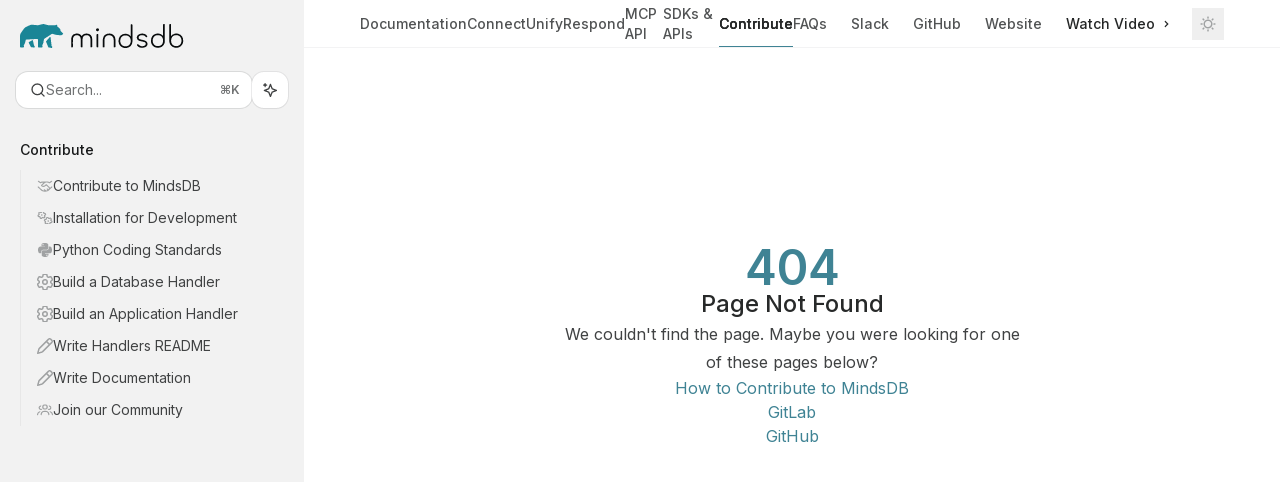

--- FILE ---
content_type: text/html; charset=utf-8
request_url: https://docs.mindsdb.com/contribute/issue-labels
body_size: 37150
content:
<!DOCTYPE html><html lang="en" class="__variable_47c970 __variable_3bbdad dark" data-banner-state="visible" data-page-mode="none"><head><meta charSet="utf-8"/><meta name="viewport" content="width=device-width, initial-scale=1, maximum-scale=1, viewport-fit=cover"/><link rel="preload" href="/mintlify-assets/_next/static/media/bb3ef058b751a6ad-s.p.woff2" as="font" crossorigin="" type="font/woff2"/><link rel="preload" href="/mintlify-assets/_next/static/media/c4b700dcb2187787-s.p.woff2" as="font" crossorigin="" type="font/woff2"/><link rel="preload" href="/mintlify-assets/_next/static/media/e4af272ccee01ff0-s.p.woff2" as="font" crossorigin="" type="font/woff2"/><link rel="preload" as="image" href="https://mintcdn.com/mindsdb/QF5BKvjknzzY0II3/logo/light.svg?fit=max&amp;auto=format&amp;n=QF5BKvjknzzY0II3&amp;q=85&amp;s=f30c11693efebe948265e9f53e935db3"/><link rel="preload" as="image" href="https://mintcdn.com/mindsdb/QF5BKvjknzzY0II3/logo/dark.svg?fit=max&amp;auto=format&amp;n=QF5BKvjknzzY0II3&amp;q=85&amp;s=f2314d55d2cc12ea09eb1b914c8aa5b6"/><link rel="stylesheet" href="/mintlify-assets/_next/static/css/e266c15e5c65f9d4.css?dpl=dpl_4s8szJFXkLgUsbk626yyeymd13F5" data-precedence="next"/><link rel="stylesheet" href="/mintlify-assets/_next/static/css/9e8832c8599d2dba.css?dpl=dpl_4s8szJFXkLgUsbk626yyeymd13F5" data-precedence="next"/><link rel="stylesheet" href="/mintlify-assets/_next/static/css/5b8c8e3125ac4cdb.css?dpl=dpl_4s8szJFXkLgUsbk626yyeymd13F5" data-precedence="next"/><link rel="preload" as="script" fetchPriority="low" href="/mintlify-assets/_next/static/chunks/webpack-cfe186e98f8300fe.js?dpl=dpl_4s8szJFXkLgUsbk626yyeymd13F5"/><script src="/mintlify-assets/_next/static/chunks/87c73c54-dd8d81ac9604067c.js?dpl=dpl_4s8szJFXkLgUsbk626yyeymd13F5" async=""></script><script src="/mintlify-assets/_next/static/chunks/90018-4b6bdd8cb47fd6a6.js?dpl=dpl_4s8szJFXkLgUsbk626yyeymd13F5" async=""></script><script src="/mintlify-assets/_next/static/chunks/main-app-76ddd9525ef90e67.js?dpl=dpl_4s8szJFXkLgUsbk626yyeymd13F5" async=""></script><script src="/mintlify-assets/_next/static/chunks/891cff7f-dcf0b8e94fd9e2cd.js?dpl=dpl_4s8szJFXkLgUsbk626yyeymd13F5" async=""></script><script src="/mintlify-assets/_next/static/chunks/82431-a3e0a126611457bf.js?dpl=dpl_4s8szJFXkLgUsbk626yyeymd13F5" async=""></script><script src="/mintlify-assets/_next/static/chunks/43881-67920a24b626c850.js?dpl=dpl_4s8szJFXkLgUsbk626yyeymd13F5" async=""></script><script src="/mintlify-assets/_next/static/chunks/98816-4875194b6205382d.js?dpl=dpl_4s8szJFXkLgUsbk626yyeymd13F5" async=""></script><script src="/mintlify-assets/_next/static/chunks/65328-3d54cd12f81740fc.js?dpl=dpl_4s8szJFXkLgUsbk626yyeymd13F5" async=""></script><script src="/mintlify-assets/_next/static/chunks/19664-8ce43df6b74bea12.js?dpl=dpl_4s8szJFXkLgUsbk626yyeymd13F5" async=""></script><script src="/mintlify-assets/_next/static/chunks/25930-0a988fa7ed9f7d60.js?dpl=dpl_4s8szJFXkLgUsbk626yyeymd13F5" async=""></script><script src="/mintlify-assets/_next/static/chunks/30479-b07fa1b16940be02.js?dpl=dpl_4s8szJFXkLgUsbk626yyeymd13F5" async=""></script><script src="/mintlify-assets/_next/static/chunks/app/error-c060937b45dcf8a0.js?dpl=dpl_4s8szJFXkLgUsbk626yyeymd13F5" async=""></script><script src="/mintlify-assets/_next/static/chunks/cfdfcc00-442051842d4b5e4f.js?dpl=dpl_4s8szJFXkLgUsbk626yyeymd13F5" async=""></script><script src="/mintlify-assets/_next/static/chunks/d30757c7-2d2105da33b688d0.js?dpl=dpl_4s8szJFXkLgUsbk626yyeymd13F5" async=""></script><script src="/mintlify-assets/_next/static/chunks/21246-a76922653256bc59.js?dpl=dpl_4s8szJFXkLgUsbk626yyeymd13F5" async=""></script><script src="/mintlify-assets/_next/static/chunks/91769-84a60608f35c4c3d.js?dpl=dpl_4s8szJFXkLgUsbk626yyeymd13F5" async=""></script><script src="/mintlify-assets/_next/static/chunks/70523-43da3b59f75962b1.js?dpl=dpl_4s8szJFXkLgUsbk626yyeymd13F5" async=""></script><script src="/mintlify-assets/_next/static/chunks/74610-281c4fe11ead87d4.js?dpl=dpl_4s8szJFXkLgUsbk626yyeymd13F5" async=""></script><script src="/mintlify-assets/_next/static/chunks/73205-b3d47c37c383e2c4.js?dpl=dpl_4s8szJFXkLgUsbk626yyeymd13F5" async=""></script><script src="/mintlify-assets/_next/static/chunks/14224-dff8e4ab00f57ffb.js?dpl=dpl_4s8szJFXkLgUsbk626yyeymd13F5" async=""></script><script src="/mintlify-assets/_next/static/chunks/83667-96d468d2a9e97e66.js?dpl=dpl_4s8szJFXkLgUsbk626yyeymd13F5" async=""></script><script src="/mintlify-assets/_next/static/chunks/86707-b993348d47431a9a.js?dpl=dpl_4s8szJFXkLgUsbk626yyeymd13F5" async=""></script><script src="/mintlify-assets/_next/static/chunks/59823-f01775537cef737c.js?dpl=dpl_4s8szJFXkLgUsbk626yyeymd13F5" async=""></script><script src="/mintlify-assets/_next/static/chunks/app/%255Fsites/%5Bsubdomain%5D/(multitenant)/layout-a77f9a673d340905.js?dpl=dpl_4s8szJFXkLgUsbk626yyeymd13F5" async=""></script><script src="/mintlify-assets/_next/static/chunks/app/%255Fsites/%5Bsubdomain%5D/not-found-925637f4ed534041.js?dpl=dpl_4s8szJFXkLgUsbk626yyeymd13F5" async=""></script><script src="/mintlify-assets/_next/static/chunks/app/%255Fsites/%5Bsubdomain%5D/error-5170d41fa0805672.js?dpl=dpl_4s8szJFXkLgUsbk626yyeymd13F5" async=""></script><script src="/mintlify-assets/_next/static/chunks/25263-dcc36937a8583e42.js?dpl=dpl_4s8szJFXkLgUsbk626yyeymd13F5" async=""></script><script src="/mintlify-assets/_next/static/chunks/21822-2f7fd8ba4bca9d41.js?dpl=dpl_4s8szJFXkLgUsbk626yyeymd13F5" async=""></script><script src="/mintlify-assets/_next/static/chunks/app/%255Fsites/%5Bsubdomain%5D/(multitenant)/%5B%5B...slug%5D%5D/page-717290e0ac1f08d7.js?dpl=dpl_4s8szJFXkLgUsbk626yyeymd13F5" async=""></script><script src="/mintlify-assets/_next/static/chunks/64829-dc9fa155d4bb52ff.js?dpl=dpl_4s8szJFXkLgUsbk626yyeymd13F5" async=""></script><script src="/mintlify-assets/_next/static/chunks/app/%255Fsites/%5Bsubdomain%5D/(multitenant)/%40topbar/%5B%5B...slug%5D%5D/page-b9cd1f66b57fc733.js?dpl=dpl_4s8szJFXkLgUsbk626yyeymd13F5" async=""></script><meta name="next-size-adjust" content=""/><title>Page Not Found</title><meta name="application-name" content="MindsDB"/><meta name="generator" content="Mintlify"/><meta name="robots" content="noindex, nofollow"/><meta name="msapplication-config" content="/mintlify-assets/_mintlify/favicons/mindsdb/v3boZ7HYnaYXbSJg/_generated/favicon/browserconfig.xml"/><meta name="apple-mobile-web-app-title" content="MindsDB"/><meta name="msapplication-TileColor" content="#3f8394"/><meta name="mode" content="custom"/><link rel="alternate" type="application/xml" href="/sitemap.xml"/><link rel="apple-touch-icon" href="/mintlify-assets/_mintlify/favicons/mindsdb/v3boZ7HYnaYXbSJg/_generated/favicon/apple-touch-icon.png" type="image/png" sizes="180x180"/><link rel="icon" href="/mintlify-assets/_mintlify/favicons/mindsdb/v3boZ7HYnaYXbSJg/_generated/favicon/favicon-16x16.png" type="image/png" sizes="16x16" media="(prefers-color-scheme: light)"/><link rel="icon" href="/mintlify-assets/_mintlify/favicons/mindsdb/v3boZ7HYnaYXbSJg/_generated/favicon/favicon-32x32.png" type="image/png" sizes="32x32" media="(prefers-color-scheme: light)"/><link rel="shortcut icon" href="/mintlify-assets/_mintlify/favicons/mindsdb/v3boZ7HYnaYXbSJg/_generated/favicon/favicon.ico" type="image/x-icon" media="(prefers-color-scheme: light)"/><link rel="icon" href="/mintlify-assets/_mintlify/favicons/mindsdb/v3boZ7HYnaYXbSJg/_generated/favicon-dark/favicon-16x16.png" type="image/png" sizes="16x16" media="(prefers-color-scheme: dark)"/><link rel="icon" href="/mintlify-assets/_mintlify/favicons/mindsdb/v3boZ7HYnaYXbSJg/_generated/favicon-dark/favicon-32x32.png" type="image/png" sizes="32x32" media="(prefers-color-scheme: dark)"/><link rel="shortcut icon" href="/mintlify-assets/_mintlify/favicons/mindsdb/v3boZ7HYnaYXbSJg/_generated/favicon-dark/favicon.ico" type="image/x-icon" media="(prefers-color-scheme: dark)"/><link rel="preload" href="https://d4tuoctqmanu0.cloudfront.net/katex.min.css" as="style"/><script type="text/javascript">(function(a,b){try{let c=document.getElementById("banner")?.innerText;if(c){for(let d=0;d<localStorage.length;d++){let e=localStorage.key(d);if(e?.endsWith(a)&&localStorage.getItem(e)===c)return void document.documentElement.setAttribute(b,"hidden")}document.documentElement.setAttribute(b,"visible");return}for(let c=0;c<localStorage.length;c++){let d=localStorage.key(c);if(d?.endsWith(a)&&localStorage.getItem(d))return void document.documentElement.setAttribute(b,"hidden")}document.documentElement.setAttribute(b,"visible")}catch(a){document.documentElement.setAttribute(b,"hidden")}})(
  "bannerDismissed",
  "data-banner-state",
)</script><script src="/mintlify-assets/_next/static/chunks/polyfills-42372ed130431b0a.js?dpl=dpl_4s8szJFXkLgUsbk626yyeymd13F5" noModule=""></script></head><body><div hidden=""><!--$--><!--/$--></div><script>((a,b,c,d,e,f,g,h)=>{let i=document.documentElement,j=["light","dark"];function k(b){var c;(Array.isArray(a)?a:[a]).forEach(a=>{let c="class"===a,d=c&&f?e.map(a=>f[a]||a):e;c?(i.classList.remove(...d),i.classList.add(f&&f[b]?f[b]:b)):i.setAttribute(a,b)}),c=b,h&&j.includes(c)&&(i.style.colorScheme=c)}if(d)k(d);else try{let a=localStorage.getItem(b)||c,d=g&&"system"===a?window.matchMedia("(prefers-color-scheme: dark)").matches?"dark":"light":a;k(d)}catch(a){}})("class","isDarkMode","system",null,["dark","light","true","false","system"],{"true":"dark","false":"light","dark":"dark","light":"light"},true,true)</script><script>(self.__next_s=self.__next_s||[]).push([0,{"children":"(function j(a,b,c,d,e){try{let f,g,h=[];try{h=window.location.pathname.split(\"/\").filter(a=>\"\"!==a&&\"global\"!==a).slice(0,2)}catch{h=[]}let i=h.find(a=>c.includes(a)),j=[];for(let c of(i?j.push(i):j.push(b),j.push(\"global\"),j)){if(!c)continue;let b=a[c];if(b?.content){f=b.content,g=c;break}}if(!f)return void document.documentElement.setAttribute(d,\"hidden\");let k=!0,l=0;for(;l<localStorage.length;){let a=localStorage.key(l);if(l++,!a?.endsWith(e))continue;let b=localStorage.getItem(a);if(b&&b===f){k=!1;break}g&&(a.startsWith(`lang:${g}_`)||!a.startsWith(\"lang:\"))&&(localStorage.removeItem(a),l--)}document.documentElement.setAttribute(d,k?\"visible\":\"hidden\")}catch(a){console.error(a),document.documentElement.setAttribute(d,\"hidden\")}})(\n  {},\n  \"en\",\n  [],\n  \"data-banner-state\",\n  \"bannerDismissed\",\n)","id":"_mintlify-banner-script"}])</script><style>:root {
    --primary: 63 131 148;
    --primary-light: 63 131 148;
    --primary-dark: 63 131 148;
    --tooltip-foreground: 255 255 255;
    --background-light: 255 255 255;
    --background-dark: 10 11 14;
    --gray-50: 244 246 247;
    --gray-100: 239 242 242;
    --gray-200: 224 226 227;
    --gray-300: 207 210 210;
    --gray-400: 160 162 163;
    --gray-500: 113 115 116;
    --gray-600: 81 83 84;
    --gray-700: 64 66 67;
    --gray-800: 39 41 41;
    --gray-900: 24 26 27;
    --gray-950: 12 14 14;
  }</style><script type="text/javascript">
          (function() {
            function loadKatex() {
              const link = document.querySelector('link[href="https://d4tuoctqmanu0.cloudfront.net/katex.min.css"]');
              if (link) link.rel = 'stylesheet';
            }
            if (document.readyState === 'loading') {
              document.addEventListener('DOMContentLoaded', loadKatex);
            } else {
              loadKatex();
            }
          })();
        </script><div class="relative antialiased text-gray-500 dark:text-gray-400"><script>(self.__next_s=self.__next_s||[]).push([0,{"suppressHydrationWarning":true,"children":"(function(a,b,c,d){var e;let f,g=\"mint\"===d||\"linden\"===d?\"sidebar\":\"sidebar-content\",h=(e=d,f=\"navbar-transition\",\"maple\"===e&&(f+=\"-maple\"),\"willow\"===e&&(f+=\"-willow\"),f);function i(){document.documentElement.classList.add(\"lg:[--scroll-mt:9.5rem]\")}function j(a){document.getElementById(g)?.style.setProperty(\"top\",`${a}rem`)}function k(a){document.getElementById(g)?.style.setProperty(\"height\",`calc(100vh - ${a}rem)`)}function l(a,b){!a&&b||a&&!b?(i(),document.documentElement.classList.remove(\"lg:[--scroll-mt:12rem]\")):a&&b&&(document.documentElement.classList.add(\"lg:[--scroll-mt:12rem]\"),document.documentElement.classList.remove(\"lg:[--scroll-mt:9.5rem]\"))}let m=document.documentElement.getAttribute(\"data-banner-state\"),n=null!=m?\"visible\"===m:b;switch(d){case\"mint\":j(c),l(a,n);break;case\"palm\":case\"aspen\":j(c),k(c),l(a,n);break;case\"linden\":j(c),n&&i();break;case\"almond\":document.documentElement.style.setProperty(\"--scroll-mt\",\"2.5rem\"),j(c),k(c)}let o=function(){let a=document.createElement(\"style\");return a.appendChild(document.createTextNode(\"*,*::before,*::after{-webkit-transition:none!important;-moz-transition:none!important;-o-transition:none!important;-ms-transition:none!important;transition:none!important}\")),document.head.appendChild(a),function(){window.getComputedStyle(document.body),setTimeout(()=>{document.head.removeChild(a)},1)}}();(\"requestAnimationFrame\"in globalThis?requestAnimationFrame:setTimeout)(()=>{let a;a=!1,a=window.scrollY>50,document.getElementById(h)?.setAttribute(\"data-is-opaque\",`${!!a}`),o()})})(\n  true,\n  false,\n  (function m(a,b,c){let d=document.documentElement.getAttribute(\"data-banner-state\"),e=2.5*!!(null!=d?\"visible\"===d:b),f=3*!!a,g=4,h=e+g+f;switch(c){case\"mint\":case\"palm\":break;case\"aspen\":f=2.5*!!a,g=3.5,h=e+f+g;break;case\"linden\":g=4,h=e+g;break;case\"almond\":g=3.5,h=e+g}return h})(true, false, \"willow\"),\n  \"willow\",\n)","id":"_mintlify-scroll-top-script"}])</script><noscript><iframe src="https://www.googletagmanager.com/ns.html?id=GTM-MNN47J3" height="0" width="0" style="display:none;visibility:hidden"></iframe></noscript><a href="#content-area" class="sr-only focus:not-sr-only focus:fixed focus:top-2 focus:left-2 focus:z-50 focus:p-2 focus:text-sm focus:bg-background-light dark:focus:bg-background-dark focus:rounded-md focus:outline-primary dark:focus:outline-primary-light">Skip to main content</a><div class="max-lg:contents lg:flex lg:w-full"><div class="max-lg:contents lg:flex-1 lg:min-w-0 lg:overflow-x-clip"><div id="navbar" class="z-[45] hidden peer is-custom peer is-not-center peer is-not-wide peer is-not-frame"></div><div class="flex"><div class="hidden lg:flex fixed flex-col left-0 top-0 bottom-0 w-[19rem]" id="sidebar"><div class="flex-1 overflow-y-auto stable-scrollbar-gutter px-4 py-6 bg-gray-950/5 dark:bg-white/5" id="sidebar-content"><div class="flex justify-between items-center"><div class="flex items-center gap-x-4 justify-between w-full"><a class="" href="/"><span class="sr-only">MindsDB<!-- --> home page</span><img class="nav-logo w-auto relative object-contain block dark:hidden px-1 h-6" src="https://mintcdn.com/mindsdb/QF5BKvjknzzY0II3/logo/light.svg?fit=max&amp;auto=format&amp;n=QF5BKvjknzzY0II3&amp;q=85&amp;s=f30c11693efebe948265e9f53e935db3" alt="light logo"/><img class="nav-logo w-auto relative object-contain hidden dark:block px-1 h-6" src="https://mintcdn.com/mindsdb/QF5BKvjknzzY0II3/logo/dark.svg?fit=max&amp;auto=format&amp;n=QF5BKvjknzzY0II3&amp;q=85&amp;s=f2314d55d2cc12ea09eb1b914c8aa5b6" alt="dark logo"/></a></div></div><div class="flex flex-col gap-4 mt-6"><div class="relative hidden lg:flex items-center flex-1 z-20 gap-2.5"><button type="button" class="flex pointer-events-auto rounded-xl w-full items-center text-sm leading-6 h-9 pl-3.5 pr-3 text-gray-500 dark:text-white/50 dark:bg-background-dark dark:brightness-[1.1] dark:ring-1 dark:hover:brightness-[1.25] ring-1 ring-gray-400/30 hover:ring-gray-600/30 dark:ring-gray-600/30 dark:hover:ring-gray-500/30 justify-between truncate gap-2 min-w-[43px] bg-white" id="search-bar-entry" aria-label="Open search"><div class="flex items-center gap-2 min-w-[42px]"><svg xmlns="http://www.w3.org/2000/svg" width="16" height="16" viewBox="0 0 24 24" fill="none" stroke="currentColor" stroke-width="2" stroke-linecap="round" stroke-linejoin="round" class="lucide lucide-search min-w-4 flex-none text-gray-700 hover:text-gray-800 dark:text-gray-400 hover:dark:text-gray-200"><circle cx="11" cy="11" r="8"></circle><path d="m21 21-4.3-4.3"></path></svg><div class="truncate min-w-0">Search...</div></div><span class="flex-none text-xs font-semibold">⌘<!-- -->K</span></button><button type="button" class="flex-none hidden lg:flex items-center justify-center gap-1.5 h-9 rounded-xl shadow-sm dark:bg-background-dark dark:brightness-[1.1] dark:ring-1 dark:hover:brightness-[1.25] ring-1 ring-gray-400/20 hover:ring-gray-600/25 dark:ring-gray-600/30 dark:hover:ring-gray-500/30 w-9 p-0 bg-white" id="assistant-entry" aria-label="Toggle assistant panel" data-state="closed"><svg xmlns="http://www.w3.org/2000/svg" width="18" height="18" viewBox="0 0 18 18" class="size-4 shrink-0 text-gray-700 hover:text-gray-800 dark:text-gray-400 hover:dark:text-gray-200"><g fill="currentColor"><path d="M5.658,2.99l-1.263-.421-.421-1.263c-.137-.408-.812-.408-.949,0l-.421,1.263-1.263,.421c-.204,.068-.342,.259-.342,.474s.138,.406,.342,.474l1.263,.421,.421,1.263c.068,.204,.26,.342,.475,.342s.406-.138,.475-.342l.421-1.263,1.263-.421c.204-.068,.342-.259,.342-.474s-.138-.406-.342-.474Z" fill="currentColor" data-stroke="none" stroke="none"></path><polygon points="9.5 2.75 11.412 7.587 16.25 9.5 11.412 11.413 9.5 16.25 7.587 11.413 2.75 9.5 7.587 7.587 9.5 2.75" fill="none" stroke="currentColor" stroke-linecap="round" stroke-linejoin="round" stroke-width="1.5"></polygon></g></svg></button></div></div><div class="-mx-3 text-sm" id="navigation-items"><ul class="list-none mt-8"></ul><div class=""><div class="sidebar-group-header flex items-center gap-2.5 pl-4 mb-3.5 lg:mb-2.5 text-gray-900 dark:text-gray-200 font-medium"><h5 id="sidebar-title">Contribute</h5></div><ul id="sidebar-group" class="sidebar-group"><li id="/contribute/contribute" class="relative scroll-m-4 first:scroll-m-20" data-title="Contribute to MindsDB"><a class="group flex items-center pr-3 cursor-pointer gap-x-3 text-left ml-4 border-l py-2 lg:py-1.5 w-full border-gray-950/5 dark:border-white/10 hover:border-gray-950/20 dark:hover:border-white/20 text-gray-700 hover:text-gray-900 dark:text-gray-400 dark:hover:text-gray-300" style="padding-left:1rem" href="/contribute/contribute"><svg class="h-4 w-4 bg-gray-400 dark:bg-gray-500" style="-webkit-mask-image:url(https://d3gk2c5xim1je2.cloudfront.net/v7.1.0/regular/handshake.svg);-webkit-mask-repeat:no-repeat;-webkit-mask-position:center;mask-image:url(https://d3gk2c5xim1je2.cloudfront.net/v7.1.0/regular/handshake.svg);mask-repeat:no-repeat;mask-position:center"></svg><div class="flex-1 flex items-center space-x-2.5"><div class="">Contribute to MindsDB</div></div></a></li><li id="/contribute/install" class="relative scroll-m-4 first:scroll-m-20" data-title="Installation for Development"><a class="group flex items-center pr-3 cursor-pointer gap-x-3 text-left ml-4 border-l py-2 lg:py-1.5 w-full border-gray-950/5 dark:border-white/10 hover:border-gray-950/20 dark:hover:border-white/20 text-gray-700 hover:text-gray-900 dark:text-gray-400 dark:hover:text-gray-300" style="padding-left:1rem" href="/contribute/install"><svg class="h-4 w-4 bg-gray-400 dark:bg-gray-500" style="-webkit-mask-image:url(https://d3gk2c5xim1je2.cloudfront.net/v7.1.0/regular/gears.svg);-webkit-mask-repeat:no-repeat;-webkit-mask-position:center;mask-image:url(https://d3gk2c5xim1je2.cloudfront.net/v7.1.0/regular/gears.svg);mask-repeat:no-repeat;mask-position:center"></svg><div class="flex-1 flex items-center space-x-2.5"><div class="">Installation for Development</div></div></a></li><li id="/contribute/python-coding-standards" class="relative scroll-m-4 first:scroll-m-20" data-title="Python Coding Standards"><a class="group flex items-center pr-3 cursor-pointer gap-x-3 text-left ml-4 border-l py-2 lg:py-1.5 w-full border-gray-950/5 dark:border-white/10 hover:border-gray-950/20 dark:hover:border-white/20 text-gray-700 hover:text-gray-900 dark:text-gray-400 dark:hover:text-gray-300" style="padding-left:1rem" href="/contribute/python-coding-standards"><svg class="h-4 w-4 bg-gray-400 dark:bg-gray-500" style="-webkit-mask-image:url(https://d3gk2c5xim1je2.cloudfront.net/v7.1.0/brands/python.svg);-webkit-mask-repeat:no-repeat;-webkit-mask-position:center;mask-image:url(https://d3gk2c5xim1je2.cloudfront.net/v7.1.0/brands/python.svg);mask-repeat:no-repeat;mask-position:center"></svg><div class="flex-1 flex items-center space-x-2.5"><div class="">Python Coding Standards</div></div></a></li><li id="/contribute/data-handlers" class="relative scroll-m-4 first:scroll-m-20" data-title="Build a Database Handler"><a class="group flex items-center pr-3 cursor-pointer gap-x-3 text-left ml-4 border-l py-2 lg:py-1.5 w-full border-gray-950/5 dark:border-white/10 hover:border-gray-950/20 dark:hover:border-white/20 text-gray-700 hover:text-gray-900 dark:text-gray-400 dark:hover:text-gray-300" style="padding-left:1rem" href="/contribute/data-handlers"><svg class="h-4 w-4 bg-gray-400 dark:bg-gray-500" style="-webkit-mask-image:url(https://d3gk2c5xim1je2.cloudfront.net/v7.1.0/regular/gear.svg);-webkit-mask-repeat:no-repeat;-webkit-mask-position:center;mask-image:url(https://d3gk2c5xim1je2.cloudfront.net/v7.1.0/regular/gear.svg);mask-repeat:no-repeat;mask-position:center"></svg><div class="flex-1 flex items-center space-x-2.5"><div class="">Build a Database Handler</div></div></a></li><li id="/contribute/app-handlers" class="relative scroll-m-4 first:scroll-m-20" data-title="Build an Application Handler"><a class="group flex items-center pr-3 cursor-pointer gap-x-3 text-left ml-4 border-l py-2 lg:py-1.5 w-full border-gray-950/5 dark:border-white/10 hover:border-gray-950/20 dark:hover:border-white/20 text-gray-700 hover:text-gray-900 dark:text-gray-400 dark:hover:text-gray-300" style="padding-left:1rem" href="/contribute/app-handlers"><svg class="h-4 w-4 bg-gray-400 dark:bg-gray-500" style="-webkit-mask-image:url(https://d3gk2c5xim1je2.cloudfront.net/v7.1.0/regular/gear.svg);-webkit-mask-repeat:no-repeat;-webkit-mask-position:center;mask-image:url(https://d3gk2c5xim1je2.cloudfront.net/v7.1.0/regular/gear.svg);mask-repeat:no-repeat;mask-position:center"></svg><div class="flex-1 flex items-center space-x-2.5"><div class="">Build an Application Handler</div></div></a></li><li id="/contribute/integrations-readme" class="relative scroll-m-4 first:scroll-m-20" data-title="Write Handlers README"><a class="group flex items-center pr-3 cursor-pointer gap-x-3 text-left ml-4 border-l py-2 lg:py-1.5 w-full border-gray-950/5 dark:border-white/10 hover:border-gray-950/20 dark:hover:border-white/20 text-gray-700 hover:text-gray-900 dark:text-gray-400 dark:hover:text-gray-300" style="padding-left:1rem" href="/contribute/integrations-readme"><svg class="h-4 w-4 bg-gray-400 dark:bg-gray-500" style="-webkit-mask-image:url(https://d3gk2c5xim1je2.cloudfront.net/v7.1.0/regular/pen.svg);-webkit-mask-repeat:no-repeat;-webkit-mask-position:center;mask-image:url(https://d3gk2c5xim1je2.cloudfront.net/v7.1.0/regular/pen.svg);mask-repeat:no-repeat;mask-position:center"></svg><div class="flex-1 flex items-center space-x-2.5"><div class="">Write Handlers README</div></div></a></li><li id="/contribute/docs" class="relative scroll-m-4 first:scroll-m-20" data-title="Write Documentation"><a class="group flex items-center pr-3 cursor-pointer gap-x-3 text-left ml-4 border-l py-2 lg:py-1.5 w-full border-gray-950/5 dark:border-white/10 hover:border-gray-950/20 dark:hover:border-white/20 text-gray-700 hover:text-gray-900 dark:text-gray-400 dark:hover:text-gray-300" style="padding-left:1rem" href="/contribute/docs"><svg class="h-4 w-4 bg-gray-400 dark:bg-gray-500" style="-webkit-mask-image:url(https://d3gk2c5xim1je2.cloudfront.net/v7.1.0/regular/pen.svg);-webkit-mask-repeat:no-repeat;-webkit-mask-position:center;mask-image:url(https://d3gk2c5xim1je2.cloudfront.net/v7.1.0/regular/pen.svg);mask-repeat:no-repeat;mask-position:center"></svg><div class="flex-1 flex items-center space-x-2.5"><div class="">Write Documentation</div></div></a></li><li id="/contribute/community" class="relative scroll-m-4 first:scroll-m-20" data-title="Join our Community"><a class="group flex items-center pr-3 cursor-pointer gap-x-3 text-left ml-4 border-l py-2 lg:py-1.5 w-full border-gray-950/5 dark:border-white/10 hover:border-gray-950/20 dark:hover:border-white/20 text-gray-700 hover:text-gray-900 dark:text-gray-400 dark:hover:text-gray-300" style="padding-left:1rem" href="/contribute/community"><svg class="h-4 w-4 bg-gray-400 dark:bg-gray-500" style="-webkit-mask-image:url(https://d3gk2c5xim1je2.cloudfront.net/v7.1.0/regular/users.svg);-webkit-mask-repeat:no-repeat;-webkit-mask-position:center;mask-image:url(https://d3gk2c5xim1je2.cloudfront.net/v7.1.0/regular/users.svg);mask-repeat:no-repeat;mask-position:center"></svg><div class="flex-1 flex items-center space-x-2.5"><div class="">Join our Community</div></div></a></li></ul></div></div></div></div><script>(self.__next_s=self.__next_s||[]).push([0,{"children":"document.documentElement.setAttribute('data-page-mode', 'custom');","id":"_mintlify-page-mode-script"}])</script><script>(self.__next_s=self.__next_s||[]).push([0,{"suppressHydrationWarning":true,"children":"(function n(a,b){if(!document.getElementById(\"footer\")?.classList.contains(\"advanced-footer\")||\"maple\"===b||\"willow\"===b||\"almond\"===b)return;let c=document.documentElement.getAttribute(\"data-page-mode\"),d=document.getElementById(\"navbar\"),e=document.getElementById(\"navigation-items\"),f=document.getElementById(\"sidebar\"),g=document.getElementById(\"footer\"),h=document.getElementById(\"table-of-contents-content\"),i=(e?.clientHeight??0)+16*a+32*(\"mint\"===b||\"linden\"===b);if(!g||\"center\"===c)return;let j=g.getBoundingClientRect().top,k=window.innerHeight-j;f&&e&&(i>j?(f.style.top=`-${k}px`,f.style.height=`${window.innerHeight}px`):(f.style.top=`${a}rem`,f.style.height=\"auto\")),h&&d&&(k>0?h.style.top=\"custom\"===c?`${d.clientHeight-k}px`:`${40+d.clientHeight-k}px`:h.style.top=\"\")})(\n  (function m(a,b,c){let d=document.documentElement.getAttribute(\"data-banner-state\"),e=2.5*!!(null!=d?\"visible\"===d:b),f=3*!!a,g=4,h=e+g+f;switch(c){case\"mint\":case\"palm\":break;case\"aspen\":f=2.5*!!a,g=3.5,h=e+f+g;break;case\"linden\":g=4,h=e+g;break;case\"almond\":g=3.5,h=e+g}return h})(true, false, \"willow\"),\n  \"willow\",\n)","id":"_mintlify-footer-and-sidebar-scroll-script"}])</script><span class="fixed inset-0 bg-background-light dark:bg-background-dark -z-10 pointer-events-none" id="almond-background-color"></span><div class="block lg:hidden"><div id="navbar" class="z-30 fixed lg:sticky top-0 w-full"><div id="navbar-transition" class="absolute w-full h-full backdrop-blur flex-none transition-colors duration-500 border-b border-gray-500/5 dark:border-gray-300/[0.06] data-[is-opaque=true]:bg-background-light data-[is-opaque=true]:supports-backdrop-blur:bg-background-light/95 data-[is-opaque=true]:dark:bg-background-dark/75 data-[is-opaque=false]:supports-backdrop-blur:bg-background-light/60 data-[is-opaque=false]:dark:bg-transparent" data-is-opaque="false"></div><div class="max-w-8xl mx-auto relative"><div><div class="relative"><div class="flex items-center lg:px-12 h-16 min-w-0 mx-4 lg:mx-0"><div class="h-full relative flex-1 flex items-center gap-x-4 min-w-0 border-b border-gray-500/5 dark:border-gray-300/[0.06]"><div class="flex-1 flex items-center gap-x-4"><a class="" href="/"><span class="sr-only">MindsDB<!-- --> home page</span><img class="nav-logo w-auto h-7 relative object-contain block dark:hidden" src="https://mintcdn.com/mindsdb/QF5BKvjknzzY0II3/logo/light.svg?fit=max&amp;auto=format&amp;n=QF5BKvjknzzY0II3&amp;q=85&amp;s=f30c11693efebe948265e9f53e935db3" alt="light logo"/><img class="nav-logo w-auto h-7 relative object-contain hidden dark:block" src="https://mintcdn.com/mindsdb/QF5BKvjknzzY0II3/logo/dark.svg?fit=max&amp;auto=format&amp;n=QF5BKvjknzzY0II3&amp;q=85&amp;s=f2314d55d2cc12ea09eb1b914c8aa5b6" alt="dark logo"/></a><div class="hidden lg:flex items-center gap-x-2"></div></div><div class="relative hidden lg:flex items-center flex-1 z-20 gap-2.5"><button type="button" class="flex pointer-events-auto rounded-xl w-full items-center text-sm leading-6 h-9 pl-3.5 pr-3 text-gray-500 dark:text-white/50 bg-background-light dark:bg-background-dark dark:brightness-[1.1] dark:ring-1 dark:hover:brightness-[1.25] ring-1 ring-gray-400/30 hover:ring-gray-600/30 dark:ring-gray-600/30 dark:hover:ring-gray-500/30 justify-between truncate gap-2 min-w-[43px]" id="search-bar-entry" aria-label="Open search"><div class="flex items-center gap-2 min-w-[42px]"><svg xmlns="http://www.w3.org/2000/svg" width="16" height="16" viewBox="0 0 24 24" fill="none" stroke="currentColor" stroke-width="2" stroke-linecap="round" stroke-linejoin="round" class="lucide lucide-search min-w-4 flex-none text-gray-700 hover:text-gray-800 dark:text-gray-400 hover:dark:text-gray-200"><circle cx="11" cy="11" r="8"></circle><path d="m21 21-4.3-4.3"></path></svg><div class="truncate min-w-0">Search...</div></div><span class="flex-none text-xs font-semibold">⌘<!-- -->K</span></button><button type="button" class="flex-none hidden lg:flex items-center justify-center gap-1.5 pl-3 pr-3.5 h-9 rounded-xl shadow-sm bg-background-light dark:bg-background-dark dark:brightness-[1.1] dark:ring-1 dark:hover:brightness-[1.25] ring-1 ring-gray-400/20 hover:ring-gray-600/25 dark:ring-gray-600/30 dark:hover:ring-gray-500/30" id="assistant-entry" aria-label="Toggle assistant panel" data-state="closed"><svg xmlns="http://www.w3.org/2000/svg" width="18" height="18" viewBox="0 0 18 18" class="size-4 shrink-0 text-gray-700 hover:text-gray-800 dark:text-gray-400 hover:dark:text-gray-200"><g fill="currentColor"><path d="M5.658,2.99l-1.263-.421-.421-1.263c-.137-.408-.812-.408-.949,0l-.421,1.263-1.263,.421c-.204,.068-.342,.259-.342,.474s.138,.406,.342,.474l1.263,.421,.421,1.263c.068,.204,.26,.342,.475,.342s.406-.138,.475-.342l.421-1.263,1.263-.421c.204-.068,.342-.259,.342-.474s-.138-.406-.342-.474Z" fill="currentColor" data-stroke="none" stroke="none"></path><polygon points="9.5 2.75 11.412 7.587 16.25 9.5 11.412 11.413 9.5 16.25 7.587 11.413 2.75 9.5 7.587 7.587 9.5 2.75" fill="none" stroke="currentColor" stroke-linecap="round" stroke-linejoin="round" stroke-width="1.5"></polygon></g></svg><span class="text-sm text-gray-500 dark:text-white/50 whitespace-nowrap">Ask AI</span></button></div><div class="flex-1 relative hidden lg:flex items-center ml-auto justify-end space-x-4"><nav class="text-sm"><ul class="flex space-x-6 items-center"><li class="navbar-link"><a href="https://mindsdb.com/joincommunity" class="flex items-center gap-1.5 whitespace-nowrap font-medium text-gray-600 hover:text-gray-900 dark:text-gray-400 dark:hover:text-gray-300" target="_blank">Slack</a></li><li class="navbar-link"><a href="https://github.com/mindsdb/mindsdb" class="flex items-center gap-1.5 whitespace-nowrap font-medium text-gray-600 hover:text-gray-900 dark:text-gray-400 dark:hover:text-gray-300" target="_blank">GitHub</a></li><li class="navbar-link"><a href="https://mindsdb.com/" class="flex items-center gap-1.5 whitespace-nowrap font-medium text-gray-600 hover:text-gray-900 dark:text-gray-400 dark:hover:text-gray-300" target="_blank">Website</a></li><li class="block lg:hidden"><a class="flex items-center gap-1.5 whitespace-nowrap font-medium text-gray-600 hover:text-gray-900 dark:text-gray-400 dark:hover:text-gray-300" href="https://www.youtube.com/watch?v=HPwUPJ3NWLI">Watch Video</a></li><li class="whitespace-nowrap hidden lg:flex" id="topbar-cta-button"><a target="_blank" class="group py-1.5 relative inline-flex items-center text-sm font-medium" href="https://www.youtube.com/watch?v=HPwUPJ3NWLI"><div class="space-x-2.5 flex items-center text-gray-950/90 dark:text-white/90 hover:text-gray-950 dark:hover:text-white"><span class="z-10">Watch Video</span><svg width="3" height="24" viewBox="0 -9 3 24" class="h-5 rotate-0 overflow-visible text-current"><path d="M0 0L3 3L0 6" fill="none" stroke="currentColor" stroke-width="1.5" stroke-linecap="round"></path></svg></div></a></li></ul></nav><div class="flex items-center"><button class="group p-2 flex items-center justify-center" aria-label="Toggle dark mode"><svg width="16" height="16" viewBox="0 0 16 16" fill="none" stroke="currentColor" xmlns="http://www.w3.org/2000/svg" class="h-4 w-4 block text-gray-400 dark:hidden group-hover:text-gray-600"><g clip-path="url(#clip0_2880_7340)"><path d="M8 1.11133V2.00022" stroke-width="1.5" stroke-linecap="round" stroke-linejoin="round"></path><path d="M12.8711 3.12891L12.2427 3.75735" stroke-width="1.5" stroke-linecap="round" stroke-linejoin="round"></path><path d="M14.8889 8H14" stroke-width="1.5" stroke-linecap="round" stroke-linejoin="round"></path><path d="M12.8711 12.8711L12.2427 12.2427" stroke-width="1.5" stroke-linecap="round" stroke-linejoin="round"></path><path d="M8 14.8889V14" stroke-width="1.5" stroke-linecap="round" stroke-linejoin="round"></path><path d="M3.12891 12.8711L3.75735 12.2427" stroke-width="1.5" stroke-linecap="round" stroke-linejoin="round"></path><path d="M1.11133 8H2.00022" stroke-width="1.5" stroke-linecap="round" stroke-linejoin="round"></path><path d="M3.12891 3.12891L3.75735 3.75735" stroke-width="1.5" stroke-linecap="round" stroke-linejoin="round"></path><path d="M8.00043 11.7782C10.0868 11.7782 11.7782 10.0868 11.7782 8.00043C11.7782 5.91402 10.0868 4.22266 8.00043 4.22266C5.91402 4.22266 4.22266 5.91402 4.22266 8.00043C4.22266 10.0868 5.91402 11.7782 8.00043 11.7782Z" stroke-width="1.5" stroke-linecap="round" stroke-linejoin="round"></path></g><defs><clipPath id="clip0_2880_7340"><rect width="16" height="16" fill="white"></rect></clipPath></defs></svg><svg xmlns="http://www.w3.org/2000/svg" width="24" height="24" viewBox="0 0 24 24" fill="none" stroke="currentColor" stroke-width="2" stroke-linecap="round" stroke-linejoin="round" class="lucide lucide-moon h-4 w-4 hidden dark:block text-gray-500 dark:group-hover:text-gray-300"><path d="M12 3a6 6 0 0 0 9 9 9 9 0 1 1-9-9Z"></path></svg></button></div></div><div class="flex lg:hidden items-center gap-3"><button type="button" class="text-gray-500 w-8 h-8 flex items-center justify-center hover:text-gray-600 dark:text-gray-400 dark:hover:text-gray-300" id="search-bar-entry-mobile" aria-label="Open search"><span class="sr-only">Search...</span><svg class="h-4 w-4 bg-gray-500 dark:bg-gray-400 hover:bg-gray-600 dark:hover:bg-gray-300" style="-webkit-mask-image:url(https://d3gk2c5xim1je2.cloudfront.net/v7.1.0/solid/magnifying-glass.svg);-webkit-mask-repeat:no-repeat;-webkit-mask-position:center;mask-image:url(https://d3gk2c5xim1je2.cloudfront.net/v7.1.0/solid/magnifying-glass.svg);mask-repeat:no-repeat;mask-position:center"></svg></button><button id="assistant-entry-mobile"><svg xmlns="http://www.w3.org/2000/svg" width="18" height="18" viewBox="0 0 18 18" class="size-4.5 text-gray-500 dark:text-gray-400 hover:text-gray-600 dark:hover:text-gray-300"><g fill="currentColor"><path d="M5.658,2.99l-1.263-.421-.421-1.263c-.137-.408-.812-.408-.949,0l-.421,1.263-1.263,.421c-.204,.068-.342,.259-.342,.474s.138,.406,.342,.474l1.263,.421,.421,1.263c.068,.204,.26,.342,.475,.342s.406-.138,.475-.342l.421-1.263,1.263-.421c.204-.068,.342-.259,.342-.474s-.138-.406-.342-.474Z" fill="currentColor" data-stroke="none" stroke="none"></path><polygon points="9.5 2.75 11.412 7.587 16.25 9.5 11.412 11.413 9.5 16.25 7.587 11.413 2.75 9.5 7.587 7.587 9.5 2.75" fill="none" stroke="currentColor" stroke-linecap="round" stroke-linejoin="round" stroke-width="1.5"></polygon></g></svg></button><button aria-label="More actions" class="h-7 w-5 flex items-center justify-end"><svg class="h-4 w-4 bg-gray-500 dark:bg-gray-400 hover:bg-gray-600 dark:hover:bg-gray-300" style="-webkit-mask-image:url(https://d3gk2c5xim1je2.cloudfront.net/v7.1.0/solid/ellipsis-vertical.svg);-webkit-mask-repeat:no-repeat;-webkit-mask-position:center;mask-image:url(https://d3gk2c5xim1je2.cloudfront.net/v7.1.0/solid/ellipsis-vertical.svg);mask-repeat:no-repeat;mask-position:center"></svg></button></div></div></div><button type="button" class="flex items-center h-14 py-4 px-5 lg:hidden focus:outline-0 w-full text-left"><div class="text-gray-500 hover:text-gray-600 dark:text-gray-400 dark:hover:text-gray-300"><span class="sr-only">Navigation</span><svg class="h-4" fill="currentColor" xmlns="http://www.w3.org/2000/svg" viewBox="0 0 448 512"><path d="M0 96C0 78.3 14.3 64 32 64H416c17.7 0 32 14.3 32 32s-14.3 32-32 32H32C14.3 128 0 113.7 0 96zM0 256c0-17.7 14.3-32 32-32H416c17.7 0 32 14.3 32 32s-14.3 32-32 32H32c-17.7 0-32-14.3-32-32zM448 416c0 17.7-14.3 32-32 32H32c-17.7 0-32-14.3-32-32s14.3-32 32-32H416c17.7 0 32 14.3 32 32z"></path></svg></div><div class="ml-4 flex text-sm leading-6 whitespace-nowrap min-w-0 space-x-3 overflow-hidden"><div class="font-semibold text-gray-900 truncate dark:text-gray-200 min-w-0 flex-1">Page Not Found</div></div></button></div><div class="hidden lg:flex px-12 h-12"><div class="nav-tabs h-full flex text-sm gap-x-6"><a class="link nav-tabs-item group relative h-full gap-2 flex items-center font-medium text-gray-600 dark:text-gray-400 hover:text-gray-800 dark:hover:text-gray-300" href="/mindsdb">Documentation<div class="absolute bottom-0 h-[1.5px] w-full left-0 group-hover:bg-gray-200 dark:group-hover:bg-gray-700"></div></a><a class="link nav-tabs-item group relative h-full gap-2 flex items-center font-medium text-gray-600 dark:text-gray-400 hover:text-gray-800 dark:hover:text-gray-300" href="/mindsdb-connect">Connect<div class="absolute bottom-0 h-[1.5px] w-full left-0 group-hover:bg-gray-200 dark:group-hover:bg-gray-700"></div></a><a class="link nav-tabs-item group relative h-full gap-2 flex items-center font-medium text-gray-600 dark:text-gray-400 hover:text-gray-800 dark:hover:text-gray-300" href="/mindsdb-unify">Unify<div class="absolute bottom-0 h-[1.5px] w-full left-0 group-hover:bg-gray-200 dark:group-hover:bg-gray-700"></div></a><a class="link nav-tabs-item group relative h-full gap-2 flex items-center font-medium text-gray-600 dark:text-gray-400 hover:text-gray-800 dark:hover:text-gray-300" href="/mindsdb-respond">Respond<div class="absolute bottom-0 h-[1.5px] w-full left-0 group-hover:bg-gray-200 dark:group-hover:bg-gray-700"></div></a><a class="link nav-tabs-item group relative h-full gap-2 flex items-center font-medium text-gray-600 dark:text-gray-400 hover:text-gray-800 dark:hover:text-gray-300" href="/model-context-protocol/overview">MCP API<div class="absolute bottom-0 h-[1.5px] w-full left-0 group-hover:bg-gray-200 dark:group-hover:bg-gray-700"></div></a><a class="link nav-tabs-item group relative h-full gap-2 flex items-center font-medium text-gray-600 dark:text-gray-400 hover:text-gray-800 dark:hover:text-gray-300" href="/overview_sdks_apis">SDKs &amp; APIs<div class="absolute bottom-0 h-[1.5px] w-full left-0 group-hover:bg-gray-200 dark:group-hover:bg-gray-700"></div></a><a class="link nav-tabs-item group relative h-full gap-2 flex items-center font-medium hover:text-gray-800 dark:hover:text-gray-300 text-gray-800 dark:text-gray-200 [text-shadow:-0.2px_0_0_currentColor,0.2px_0_0_currentColor]" href="/contribute/contribute">Contribute<div class="absolute bottom-0 h-[1.5px] w-full left-0 bg-primary dark:bg-primary-light"></div></a><a class="link nav-tabs-item group relative h-full gap-2 flex items-center font-medium text-gray-600 dark:text-gray-400 hover:text-gray-800 dark:hover:text-gray-300" href="/faqs/benefits">FAQs<div class="absolute bottom-0 h-[1.5px] w-full left-0 group-hover:bg-gray-200 dark:group-hover:bg-gray-700"></div></a></div></div></div></div><span hidden="" style="position:fixed;top:1px;left:1px;width:1px;height:0;padding:0;margin:-1px;overflow:hidden;clip:rect(0, 0, 0, 0);white-space:nowrap;border-width:0;display:none"></span></div></div><div class="relative w-full lg:ml-[19rem] flex flex-row-reverse gap-x-8 pt-[120px] lg:pt-0 lg:mt-12" id="content-container"><div id="navbar-transition-willow" class="z-20 hidden lg:flex fixed top-0 left-[19rem] h-12 right-0 bottom-0 backdrop-blur flex-none transition-colors duration-500 border-b dark:border-white/[0.07] data-[is-opaque=true]:bg-background-light data-[is-opaque=true]:supports-backdrop-blur:bg-background-light/95 data-[is-opaque=true]:dark:bg-background-dark/75 data-[is-opaque=false]:supports-backdrop-blur:bg-background-light/60 data-[is-opaque=false]:dark:bg-transparent px-14 space-x-6 border-gray-200/40" data-is-opaque="false"><div class="flex-1"><div class="nav-tabs h-full flex text-sm gap-x-6"><a class="link nav-tabs-item group relative h-full gap-2 flex items-center font-medium text-gray-600 dark:text-gray-400 hover:text-gray-800 dark:hover:text-gray-300" href="/mindsdb">Documentation<div class="absolute bottom-0 h-[1.5px] w-full left-0 group-hover:bg-gray-200 dark:group-hover:bg-gray-700"></div></a><a class="link nav-tabs-item group relative h-full gap-2 flex items-center font-medium text-gray-600 dark:text-gray-400 hover:text-gray-800 dark:hover:text-gray-300" href="/mindsdb-connect">Connect<div class="absolute bottom-0 h-[1.5px] w-full left-0 group-hover:bg-gray-200 dark:group-hover:bg-gray-700"></div></a><a class="link nav-tabs-item group relative h-full gap-2 flex items-center font-medium text-gray-600 dark:text-gray-400 hover:text-gray-800 dark:hover:text-gray-300" href="/mindsdb-unify">Unify<div class="absolute bottom-0 h-[1.5px] w-full left-0 group-hover:bg-gray-200 dark:group-hover:bg-gray-700"></div></a><a class="link nav-tabs-item group relative h-full gap-2 flex items-center font-medium text-gray-600 dark:text-gray-400 hover:text-gray-800 dark:hover:text-gray-300" href="/mindsdb-respond">Respond<div class="absolute bottom-0 h-[1.5px] w-full left-0 group-hover:bg-gray-200 dark:group-hover:bg-gray-700"></div></a><a class="link nav-tabs-item group relative h-full gap-2 flex items-center font-medium text-gray-600 dark:text-gray-400 hover:text-gray-800 dark:hover:text-gray-300" href="/model-context-protocol/overview">MCP API<div class="absolute bottom-0 h-[1.5px] w-full left-0 group-hover:bg-gray-200 dark:group-hover:bg-gray-700"></div></a><a class="link nav-tabs-item group relative h-full gap-2 flex items-center font-medium text-gray-600 dark:text-gray-400 hover:text-gray-800 dark:hover:text-gray-300" href="/overview_sdks_apis">SDKs &amp; APIs<div class="absolute bottom-0 h-[1.5px] w-full left-0 group-hover:bg-gray-200 dark:group-hover:bg-gray-700"></div></a><a class="link nav-tabs-item group relative h-full gap-2 flex items-center font-medium hover:text-gray-800 dark:hover:text-gray-300 text-gray-800 dark:text-gray-200 [text-shadow:-0.2px_0_0_currentColor,0.2px_0_0_currentColor]" href="/contribute/contribute">Contribute<div class="absolute bottom-0 h-[1.5px] w-full left-0 bg-primary dark:bg-primary-light"></div></a><a class="link nav-tabs-item group relative h-full gap-2 flex items-center font-medium text-gray-600 dark:text-gray-400 hover:text-gray-800 dark:hover:text-gray-300" href="/faqs/benefits">FAQs<div class="absolute bottom-0 h-[1.5px] w-full left-0 group-hover:bg-gray-200 dark:group-hover:bg-gray-700"></div></a></div></div><div class="flex items-center text-sm space-x-6 list-none"><li class="navbar-link"><a href="https://mindsdb.com/joincommunity" class="flex items-center gap-1.5 whitespace-nowrap font-medium text-gray-600 hover:text-gray-900 dark:text-gray-400 dark:hover:text-gray-300" target="_blank">Slack</a></li><li class="navbar-link"><a href="https://github.com/mindsdb/mindsdb" class="flex items-center gap-1.5 whitespace-nowrap font-medium text-gray-600 hover:text-gray-900 dark:text-gray-400 dark:hover:text-gray-300" target="_blank">GitHub</a></li><li class="navbar-link"><a href="https://mindsdb.com/" class="flex items-center gap-1.5 whitespace-nowrap font-medium text-gray-600 hover:text-gray-900 dark:text-gray-400 dark:hover:text-gray-300" target="_blank">Website</a></li><li class="whitespace-nowrap hidden lg:flex" id="topbar-cta-button"><a target="_blank" class="group py-1.5 relative inline-flex items-center text-sm font-medium" href="https://www.youtube.com/watch?v=HPwUPJ3NWLI"><div class="space-x-2.5 flex items-center text-gray-950/90 dark:text-white/90 hover:text-gray-950 dark:hover:text-white"><span class="z-10">Watch Video</span><svg width="3" height="24" viewBox="0 -9 3 24" class="h-5 rotate-0 overflow-visible text-current"><path d="M0 0L3 3L0 6" fill="none" stroke="currentColor" stroke-width="1.5" stroke-linecap="round"></path></svg></div></a></li></div><div class="flex items-center"><button class="group p-2 flex items-center justify-center" aria-label="Toggle dark mode"><svg width="16" height="16" viewBox="0 0 16 16" fill="none" stroke="currentColor" xmlns="http://www.w3.org/2000/svg" class="h-4 w-4 block text-gray-400 dark:hidden group-hover:text-gray-600"><g clip-path="url(#clip0_2880_7340)"><path d="M8 1.11133V2.00022" stroke-width="1.5" stroke-linecap="round" stroke-linejoin="round"></path><path d="M12.8711 3.12891L12.2427 3.75735" stroke-width="1.5" stroke-linecap="round" stroke-linejoin="round"></path><path d="M14.8889 8H14" stroke-width="1.5" stroke-linecap="round" stroke-linejoin="round"></path><path d="M12.8711 12.8711L12.2427 12.2427" stroke-width="1.5" stroke-linecap="round" stroke-linejoin="round"></path><path d="M8 14.8889V14" stroke-width="1.5" stroke-linecap="round" stroke-linejoin="round"></path><path d="M3.12891 12.8711L3.75735 12.2427" stroke-width="1.5" stroke-linecap="round" stroke-linejoin="round"></path><path d="M1.11133 8H2.00022" stroke-width="1.5" stroke-linecap="round" stroke-linejoin="round"></path><path d="M3.12891 3.12891L3.75735 3.75735" stroke-width="1.5" stroke-linecap="round" stroke-linejoin="round"></path><path d="M8.00043 11.7782C10.0868 11.7782 11.7782 10.0868 11.7782 8.00043C11.7782 5.91402 10.0868 4.22266 8.00043 4.22266C5.91402 4.22266 4.22266 5.91402 4.22266 8.00043C4.22266 10.0868 5.91402 11.7782 8.00043 11.7782Z" stroke-width="1.5" stroke-linecap="round" stroke-linejoin="round"></path></g><defs><clipPath id="clip0_2880_7340"><rect width="16" height="16" fill="white"></rect></clipPath></defs></svg><svg xmlns="http://www.w3.org/2000/svg" width="24" height="24" viewBox="0 0 24 24" fill="none" stroke="currentColor" stroke-width="2" stroke-linecap="round" stroke-linejoin="round" class="lucide lucide-moon h-4 w-4 hidden dark:block text-gray-500 dark:group-hover:text-gray-300"><path d="M12 3a6 6 0 0 0 9 9 9 9 0 1 1-9-9Z"></path></svg></button></div></div><div class="flex flex-col box-border w-full relative grow xl:min-w-full xl:w-[calc(100%-19rem)]" id="content-area"><div class="mdx-content relative" data-page-title="Page Not Found" id="content"><div class="flex flex-col items-center justify-center w-full max-w-lg overflow-x-hidden mx-auto py-48 px-5 text-center *:text-center gap-y-8 not-found-container"><div class="flex flex-col items-center justify-center gap-y-6"><span id="error-badge" class="inline-flex -mb-2 text-5xl font-semibold p-1 text-primary dark:text-primary-light not-found-status-code">404</span><h1 id="error-title" class="font-medium mb-0 text-2xl text-gray-800 dark:text-gray-200 not-found-title">Page Not Found</h1><div id="error-description" class="flex flex-col items-center gap-y-6 prose prose-gray dark:prose-invert not-found-description">We couldn&#x27;t find the page. Maybe you were looking for one of these pages below?</div></div><div class="not-found-recommended-pages-list w-full flex flex-col gap-3"><a href="/contribute/contribute#how-to-contribute-to-mindsdb" class="not-found-recommended-page-link text-base text-primary dark:text-primary-light hover:brightness-[0.75] dark:hover:brightness-[1.35] text-center min-w-0 truncate"><span>How to Contribute to MindsDB</span></a><a href="/integrations/app-integrations/gitlab#usage" class="not-found-recommended-page-link text-base text-primary dark:text-primary-light hover:brightness-[0.75] dark:hover:brightness-[1.35] text-center min-w-0 truncate"><span>GitLab</span></a><a href="/integrations/app-integrations/github#usage" class="not-found-recommended-page-link text-base text-primary dark:text-primary-light hover:brightness-[0.75] dark:hover:brightness-[1.35] text-center min-w-0 truncate"><span>GitHub</span></a></div></div></div><div class="left-0 right-0 sticky sm:px-4 pb-4 sm:pb-6 bottom-0 pt-1 flex flex-col items-center w-full overflow-hidden z-20 pointer-events-none"><div class="chat-assistant-floating-input z-10 w-full sm:w-96 focus-within:w-full group/assistant-bar sm:focus-within:w-[30rem] hover:scale-100 sm:hover:scale-105 focus-within:hover:scale-100 [transition:width_400ms,left_200ms,transform_500ms,opacity_200ms]"><div class="translate-y-[100px] opacity-0"><div class="flex flex-col w-full rounded-2xl pointer-events-auto bg-background-light/90 dark:bg-background-dark/90 backdrop-blur-xl border border-gray-200 dark:border-white/30 focus-within:border-primary dark:focus-within:border-primary-light transition-colors sm:shadow-xl"><div class="relative flex items-end"><textarea id="chat-assistant-textarea" aria-label="Ask a question..." autoComplete="off" placeholder="Ask a question..." class="chat-assistant-input w-full bg-transparent border-0 peer/input text-gray-900 dark:text-gray-100 placeholder-gray-500 dark:placeholder-gray-400 !outline-none focus:!outline-none focus:ring-0 py-2.5 pl-3.5 pr-10 font-bodyWeight text-sm" style="resize:none"></textarea><span class="absolute right-11 bottom-3 text-xs font-medium text-gray-400 dark:text-gray-500 select-none pointer-events-none peer-focus/input:hidden hidden sm:inline">⌘<!-- -->I</span><button class="chat-assistant-send-button flex justify-center items-center rounded-full p-1 size-6 bg-primary/30 dark:bg-primary-dark/30 absolute right-2.5 bottom-2" aria-label="Send message" disabled=""><svg xmlns="http://www.w3.org/2000/svg" width="24" height="24" viewBox="0 0 24 24" fill="none" stroke="currentColor" stroke-width="2" stroke-linecap="round" stroke-linejoin="round" class="lucide lucide-arrow-up text-white dark:text-white size-3.5"><path d="m5 12 7-7 7 7"></path><path d="M12 19V5"></path></svg></button></div></div></div></div></div></div></div><!--$--><!--/$--></div></div></div></div><script src="/mintlify-assets/_next/static/chunks/webpack-cfe186e98f8300fe.js?dpl=dpl_4s8szJFXkLgUsbk626yyeymd13F5" id="_R_" async=""></script><script>(self.__next_f=self.__next_f||[]).push([0])</script><script>self.__next_f.push([1,"1:\"$Sreact.fragment\"\n2:I[85341,[],\"\"]\n"])</script><script>self.__next_f.push([1,"3:I[2510,[\"73473\",\"static/chunks/891cff7f-dcf0b8e94fd9e2cd.js?dpl=dpl_4s8szJFXkLgUsbk626yyeymd13F5\",\"82431\",\"static/chunks/82431-a3e0a126611457bf.js?dpl=dpl_4s8szJFXkLgUsbk626yyeymd13F5\",\"43881\",\"static/chunks/43881-67920a24b626c850.js?dpl=dpl_4s8szJFXkLgUsbk626yyeymd13F5\",\"98816\",\"static/chunks/98816-4875194b6205382d.js?dpl=dpl_4s8szJFXkLgUsbk626yyeymd13F5\",\"65328\",\"static/chunks/65328-3d54cd12f81740fc.js?dpl=dpl_4s8szJFXkLgUsbk626yyeymd13F5\",\"19664\",\"static/chunks/19664-8ce43df6b74bea12.js?dpl=dpl_4s8szJFXkLgUsbk626yyeymd13F5\",\"25930\",\"static/chunks/25930-0a988fa7ed9f7d60.js?dpl=dpl_4s8szJFXkLgUsbk626yyeymd13F5\",\"30479\",\"static/chunks/30479-b07fa1b16940be02.js?dpl=dpl_4s8szJFXkLgUsbk626yyeymd13F5\",\"18039\",\"static/chunks/app/error-c060937b45dcf8a0.js?dpl=dpl_4s8szJFXkLgUsbk626yyeymd13F5\"],\"default\",1]\n"])</script><script>self.__next_f.push([1,"4:I[90025,[],\"\"]\n"])</script><script>self.__next_f.push([1,"5:I[51749,[\"73473\",\"static/chunks/891cff7f-dcf0b8e94fd9e2cd.js?dpl=dpl_4s8szJFXkLgUsbk626yyeymd13F5\",\"53016\",\"static/chunks/cfdfcc00-442051842d4b5e4f.js?dpl=dpl_4s8szJFXkLgUsbk626yyeymd13F5\",\"41725\",\"static/chunks/d30757c7-2d2105da33b688d0.js?dpl=dpl_4s8szJFXkLgUsbk626yyeymd13F5\",\"82431\",\"static/chunks/82431-a3e0a126611457bf.js?dpl=dpl_4s8szJFXkLgUsbk626yyeymd13F5\",\"43881\",\"static/chunks/43881-67920a24b626c850.js?dpl=dpl_4s8szJFXkLgUsbk626yyeymd13F5\",\"98816\",\"static/chunks/98816-4875194b6205382d.js?dpl=dpl_4s8szJFXkLgUsbk626yyeymd13F5\",\"65328\",\"static/chunks/65328-3d54cd12f81740fc.js?dpl=dpl_4s8szJFXkLgUsbk626yyeymd13F5\",\"19664\",\"static/chunks/19664-8ce43df6b74bea12.js?dpl=dpl_4s8szJFXkLgUsbk626yyeymd13F5\",\"21246\",\"static/chunks/21246-a76922653256bc59.js?dpl=dpl_4s8szJFXkLgUsbk626yyeymd13F5\",\"91769\",\"static/chunks/91769-84a60608f35c4c3d.js?dpl=dpl_4s8szJFXkLgUsbk626yyeymd13F5\",\"70523\",\"static/chunks/70523-43da3b59f75962b1.js?dpl=dpl_4s8szJFXkLgUsbk626yyeymd13F5\",\"74610\",\"static/chunks/74610-281c4fe11ead87d4.js?dpl=dpl_4s8szJFXkLgUsbk626yyeymd13F5\",\"25930\",\"static/chunks/25930-0a988fa7ed9f7d60.js?dpl=dpl_4s8szJFXkLgUsbk626yyeymd13F5\",\"73205\",\"static/chunks/73205-b3d47c37c383e2c4.js?dpl=dpl_4s8szJFXkLgUsbk626yyeymd13F5\",\"14224\",\"static/chunks/14224-dff8e4ab00f57ffb.js?dpl=dpl_4s8szJFXkLgUsbk626yyeymd13F5\",\"83667\",\"static/chunks/83667-96d468d2a9e97e66.js?dpl=dpl_4s8szJFXkLgUsbk626yyeymd13F5\",\"86707\",\"static/chunks/86707-b993348d47431a9a.js?dpl=dpl_4s8szJFXkLgUsbk626yyeymd13F5\",\"59823\",\"static/chunks/59823-f01775537cef737c.js?dpl=dpl_4s8szJFXkLgUsbk626yyeymd13F5\",\"35456\",\"static/chunks/app/%255Fsites/%5Bsubdomain%5D/(multitenant)/layout-a77f9a673d340905.js?dpl=dpl_4s8szJFXkLgUsbk626yyeymd13F5\"],\"ThemeProvider\",1]\n"])</script><script>self.__next_f.push([1,"6:I[35021,[\"73473\",\"static/chunks/891cff7f-dcf0b8e94fd9e2cd.js?dpl=dpl_4s8szJFXkLgUsbk626yyeymd13F5\",\"53016\",\"static/chunks/cfdfcc00-442051842d4b5e4f.js?dpl=dpl_4s8szJFXkLgUsbk626yyeymd13F5\",\"41725\",\"static/chunks/d30757c7-2d2105da33b688d0.js?dpl=dpl_4s8szJFXkLgUsbk626yyeymd13F5\",\"82431\",\"static/chunks/82431-a3e0a126611457bf.js?dpl=dpl_4s8szJFXkLgUsbk626yyeymd13F5\",\"43881\",\"static/chunks/43881-67920a24b626c850.js?dpl=dpl_4s8szJFXkLgUsbk626yyeymd13F5\",\"98816\",\"static/chunks/98816-4875194b6205382d.js?dpl=dpl_4s8szJFXkLgUsbk626yyeymd13F5\",\"65328\",\"static/chunks/65328-3d54cd12f81740fc.js?dpl=dpl_4s8szJFXkLgUsbk626yyeymd13F5\",\"19664\",\"static/chunks/19664-8ce43df6b74bea12.js?dpl=dpl_4s8szJFXkLgUsbk626yyeymd13F5\",\"21246\",\"static/chunks/21246-a76922653256bc59.js?dpl=dpl_4s8szJFXkLgUsbk626yyeymd13F5\",\"91769\",\"static/chunks/91769-84a60608f35c4c3d.js?dpl=dpl_4s8szJFXkLgUsbk626yyeymd13F5\",\"70523\",\"static/chunks/70523-43da3b59f75962b1.js?dpl=dpl_4s8szJFXkLgUsbk626yyeymd13F5\",\"74610\",\"static/chunks/74610-281c4fe11ead87d4.js?dpl=dpl_4s8szJFXkLgUsbk626yyeymd13F5\",\"25930\",\"static/chunks/25930-0a988fa7ed9f7d60.js?dpl=dpl_4s8szJFXkLgUsbk626yyeymd13F5\",\"73205\",\"static/chunks/73205-b3d47c37c383e2c4.js?dpl=dpl_4s8szJFXkLgUsbk626yyeymd13F5\",\"14224\",\"static/chunks/14224-dff8e4ab00f57ffb.js?dpl=dpl_4s8szJFXkLgUsbk626yyeymd13F5\",\"83667\",\"static/chunks/83667-96d468d2a9e97e66.js?dpl=dpl_4s8szJFXkLgUsbk626yyeymd13F5\",\"86707\",\"static/chunks/86707-b993348d47431a9a.js?dpl=dpl_4s8szJFXkLgUsbk626yyeymd13F5\",\"59823\",\"static/chunks/59823-f01775537cef737c.js?dpl=dpl_4s8szJFXkLgUsbk626yyeymd13F5\",\"35456\",\"static/chunks/app/%255Fsites/%5Bsubdomain%5D/(multitenant)/layout-a77f9a673d340905.js?dpl=dpl_4s8szJFXkLgUsbk626yyeymd13F5\"],\"ColorVariables\",1]\n"])</script><script>self.__next_f.push([1,"7:I[88746,[\"73473\",\"static/chunks/891cff7f-dcf0b8e94fd9e2cd.js?dpl=dpl_4s8szJFXkLgUsbk626yyeymd13F5\",\"53016\",\"static/chunks/cfdfcc00-442051842d4b5e4f.js?dpl=dpl_4s8szJFXkLgUsbk626yyeymd13F5\",\"41725\",\"static/chunks/d30757c7-2d2105da33b688d0.js?dpl=dpl_4s8szJFXkLgUsbk626yyeymd13F5\",\"82431\",\"static/chunks/82431-a3e0a126611457bf.js?dpl=dpl_4s8szJFXkLgUsbk626yyeymd13F5\",\"43881\",\"static/chunks/43881-67920a24b626c850.js?dpl=dpl_4s8szJFXkLgUsbk626yyeymd13F5\",\"98816\",\"static/chunks/98816-4875194b6205382d.js?dpl=dpl_4s8szJFXkLgUsbk626yyeymd13F5\",\"65328\",\"static/chunks/65328-3d54cd12f81740fc.js?dpl=dpl_4s8szJFXkLgUsbk626yyeymd13F5\",\"19664\",\"static/chunks/19664-8ce43df6b74bea12.js?dpl=dpl_4s8szJFXkLgUsbk626yyeymd13F5\",\"21246\",\"static/chunks/21246-a76922653256bc59.js?dpl=dpl_4s8szJFXkLgUsbk626yyeymd13F5\",\"91769\",\"static/chunks/91769-84a60608f35c4c3d.js?dpl=dpl_4s8szJFXkLgUsbk626yyeymd13F5\",\"70523\",\"static/chunks/70523-43da3b59f75962b1.js?dpl=dpl_4s8szJFXkLgUsbk626yyeymd13F5\",\"74610\",\"static/chunks/74610-281c4fe11ead87d4.js?dpl=dpl_4s8szJFXkLgUsbk626yyeymd13F5\",\"25930\",\"static/chunks/25930-0a988fa7ed9f7d60.js?dpl=dpl_4s8szJFXkLgUsbk626yyeymd13F5\",\"73205\",\"static/chunks/73205-b3d47c37c383e2c4.js?dpl=dpl_4s8szJFXkLgUsbk626yyeymd13F5\",\"14224\",\"static/chunks/14224-dff8e4ab00f57ffb.js?dpl=dpl_4s8szJFXkLgUsbk626yyeymd13F5\",\"83667\",\"static/chunks/83667-96d468d2a9e97e66.js?dpl=dpl_4s8szJFXkLgUsbk626yyeymd13F5\",\"86707\",\"static/chunks/86707-b993348d47431a9a.js?dpl=dpl_4s8szJFXkLgUsbk626yyeymd13F5\",\"59823\",\"static/chunks/59823-f01775537cef737c.js?dpl=dpl_4s8szJFXkLgUsbk626yyeymd13F5\",\"35456\",\"static/chunks/app/%255Fsites/%5Bsubdomain%5D/(multitenant)/layout-a77f9a673d340905.js?dpl=dpl_4s8szJFXkLgUsbk626yyeymd13F5\"],\"FontScript\",1]\n"])</script><script>self.__next_f.push([1,"8:I[24223,[\"73473\",\"static/chunks/891cff7f-dcf0b8e94fd9e2cd.js?dpl=dpl_4s8szJFXkLgUsbk626yyeymd13F5\",\"53016\",\"static/chunks/cfdfcc00-442051842d4b5e4f.js?dpl=dpl_4s8szJFXkLgUsbk626yyeymd13F5\",\"41725\",\"static/chunks/d30757c7-2d2105da33b688d0.js?dpl=dpl_4s8szJFXkLgUsbk626yyeymd13F5\",\"82431\",\"static/chunks/82431-a3e0a126611457bf.js?dpl=dpl_4s8szJFXkLgUsbk626yyeymd13F5\",\"43881\",\"static/chunks/43881-67920a24b626c850.js?dpl=dpl_4s8szJFXkLgUsbk626yyeymd13F5\",\"98816\",\"static/chunks/98816-4875194b6205382d.js?dpl=dpl_4s8szJFXkLgUsbk626yyeymd13F5\",\"65328\",\"static/chunks/65328-3d54cd12f81740fc.js?dpl=dpl_4s8szJFXkLgUsbk626yyeymd13F5\",\"19664\",\"static/chunks/19664-8ce43df6b74bea12.js?dpl=dpl_4s8szJFXkLgUsbk626yyeymd13F5\",\"21246\",\"static/chunks/21246-a76922653256bc59.js?dpl=dpl_4s8szJFXkLgUsbk626yyeymd13F5\",\"91769\",\"static/chunks/91769-84a60608f35c4c3d.js?dpl=dpl_4s8szJFXkLgUsbk626yyeymd13F5\",\"70523\",\"static/chunks/70523-43da3b59f75962b1.js?dpl=dpl_4s8szJFXkLgUsbk626yyeymd13F5\",\"74610\",\"static/chunks/74610-281c4fe11ead87d4.js?dpl=dpl_4s8szJFXkLgUsbk626yyeymd13F5\",\"25930\",\"static/chunks/25930-0a988fa7ed9f7d60.js?dpl=dpl_4s8szJFXkLgUsbk626yyeymd13F5\",\"73205\",\"static/chunks/73205-b3d47c37c383e2c4.js?dpl=dpl_4s8szJFXkLgUsbk626yyeymd13F5\",\"14224\",\"static/chunks/14224-dff8e4ab00f57ffb.js?dpl=dpl_4s8szJFXkLgUsbk626yyeymd13F5\",\"83667\",\"static/chunks/83667-96d468d2a9e97e66.js?dpl=dpl_4s8szJFXkLgUsbk626yyeymd13F5\",\"86707\",\"static/chunks/86707-b993348d47431a9a.js?dpl=dpl_4s8szJFXkLgUsbk626yyeymd13F5\",\"59823\",\"static/chunks/59823-f01775537cef737c.js?dpl=dpl_4s8szJFXkLgUsbk626yyeymd13F5\",\"35456\",\"static/chunks/app/%255Fsites/%5Bsubdomain%5D/(multitenant)/layout-a77f9a673d340905.js?dpl=dpl_4s8szJFXkLgUsbk626yyeymd13F5\"],\"RoundedVariables\"]\n"])</script><script>self.__next_f.push([1,"9:I[48622,[\"73473\",\"static/chunks/891cff7f-dcf0b8e94fd9e2cd.js?dpl=dpl_4s8szJFXkLgUsbk626yyeymd13F5\",\"82431\",\"static/chunks/82431-a3e0a126611457bf.js?dpl=dpl_4s8szJFXkLgUsbk626yyeymd13F5\",\"43881\",\"static/chunks/43881-67920a24b626c850.js?dpl=dpl_4s8szJFXkLgUsbk626yyeymd13F5\",\"98816\",\"static/chunks/98816-4875194b6205382d.js?dpl=dpl_4s8szJFXkLgUsbk626yyeymd13F5\",\"65328\",\"static/chunks/65328-3d54cd12f81740fc.js?dpl=dpl_4s8szJFXkLgUsbk626yyeymd13F5\",\"19664\",\"static/chunks/19664-8ce43df6b74bea12.js?dpl=dpl_4s8szJFXkLgUsbk626yyeymd13F5\",\"25930\",\"static/chunks/25930-0a988fa7ed9f7d60.js?dpl=dpl_4s8szJFXkLgUsbk626yyeymd13F5\",\"92967\",\"static/chunks/app/%255Fsites/%5Bsubdomain%5D/not-found-925637f4ed534041.js?dpl=dpl_4s8szJFXkLgUsbk626yyeymd13F5\"],\"RecommendedPagesList\"]\n"])</script><script>self.__next_f.push([1,"a:I[69206,[\"73473\",\"static/chunks/891cff7f-dcf0b8e94fd9e2cd.js?dpl=dpl_4s8szJFXkLgUsbk626yyeymd13F5\",\"82431\",\"static/chunks/82431-a3e0a126611457bf.js?dpl=dpl_4s8szJFXkLgUsbk626yyeymd13F5\",\"43881\",\"static/chunks/43881-67920a24b626c850.js?dpl=dpl_4s8szJFXkLgUsbk626yyeymd13F5\",\"98816\",\"static/chunks/98816-4875194b6205382d.js?dpl=dpl_4s8szJFXkLgUsbk626yyeymd13F5\",\"65328\",\"static/chunks/65328-3d54cd12f81740fc.js?dpl=dpl_4s8szJFXkLgUsbk626yyeymd13F5\",\"19664\",\"static/chunks/19664-8ce43df6b74bea12.js?dpl=dpl_4s8szJFXkLgUsbk626yyeymd13F5\",\"25930\",\"static/chunks/25930-0a988fa7ed9f7d60.js?dpl=dpl_4s8szJFXkLgUsbk626yyeymd13F5\",\"30479\",\"static/chunks/30479-b07fa1b16940be02.js?dpl=dpl_4s8szJFXkLgUsbk626yyeymd13F5\",\"9249\",\"static/chunks/app/%255Fsites/%5Bsubdomain%5D/error-5170d41fa0805672.js?dpl=dpl_4s8szJFXkLgUsbk626yyeymd13F5\"],\"default\",1]\n"])</script><script>self.__next_f.push([1,"15:I[34431,[],\"\"]\n:HL[\"/mintlify-assets/_next/static/media/bb3ef058b751a6ad-s.p.woff2\",\"font\",{\"crossOrigin\":\"\",\"type\":\"font/woff2\"}]\n:HL[\"/mintlify-assets/_next/static/media/c4b700dcb2187787-s.p.woff2\",\"font\",{\"crossOrigin\":\"\",\"type\":\"font/woff2\"}]\n:HL[\"/mintlify-assets/_next/static/media/e4af272ccee01ff0-s.p.woff2\",\"font\",{\"crossOrigin\":\"\",\"type\":\"font/woff2\"}]\n:HL[\"/mintlify-assets/_next/static/css/e266c15e5c65f9d4.css?dpl=dpl_4s8szJFXkLgUsbk626yyeymd13F5\",\"style\"]\n:HL[\"/mintlify-assets/_next/static/css/9e8832c8599d2dba.css?dpl=dpl_4s8szJFXkLgUsbk626yyeymd13F5\",\"style\"]\n:HL[\"/mintlify-assets/_next/static/css/5b8c8e3125ac4cdb.css?dpl=dpl_4s8szJFXkLgUsbk626yyeymd13F5\",\"style\"]\n"])</script><script>self.__next_f.push([1,"0:{\"P\":null,\"b\":\"tlP92-NgWUM8_XqzB6p0s\",\"p\":\"/mintlify-assets\",\"c\":[\"\",\"_sites\",\"mindsdb\",\"contribute\",\"issue-labels\"],\"i\":false,\"f\":[[[\"\",{\"children\":[\"%5Fsites\",{\"children\":[[\"subdomain\",\"mindsdb\",\"d\"],{\"children\":[\"(multitenant)\",{\"topbar\":[\"(slot)\",{\"children\":[[\"slug\",\"contribute/issue-labels\",\"oc\"],{\"children\":[\"__PAGE__\",{}]}]}],\"children\":[[\"slug\",\"contribute/issue-labels\",\"oc\"],{\"children\":[\"__PAGE__\",{}]}]}]}]}]},\"$undefined\",\"$undefined\",true],[\"\",[\"$\",\"$1\",\"c\",{\"children\":[[[\"$\",\"link\",\"0\",{\"rel\":\"stylesheet\",\"href\":\"/mintlify-assets/_next/static/css/e266c15e5c65f9d4.css?dpl=dpl_4s8szJFXkLgUsbk626yyeymd13F5\",\"precedence\":\"next\",\"crossOrigin\":\"$undefined\",\"nonce\":\"$undefined\"}],[\"$\",\"link\",\"1\",{\"rel\":\"stylesheet\",\"href\":\"/mintlify-assets/_next/static/css/9e8832c8599d2dba.css?dpl=dpl_4s8szJFXkLgUsbk626yyeymd13F5\",\"precedence\":\"next\",\"crossOrigin\":\"$undefined\",\"nonce\":\"$undefined\"}]],[\"$\",\"html\",null,{\"suppressHydrationWarning\":true,\"lang\":\"en\",\"className\":\"__variable_47c970 __variable_3bbdad dark\",\"data-banner-state\":\"visible\",\"data-page-mode\":\"none\",\"children\":[[\"$\",\"head\",null,{\"children\":[[\"$\",\"script\",null,{\"type\":\"text/javascript\",\"dangerouslySetInnerHTML\":{\"__html\":\"(function(a,b){try{let c=document.getElementById(\\\"banner\\\")?.innerText;if(c){for(let d=0;d\u003clocalStorage.length;d++){let e=localStorage.key(d);if(e?.endsWith(a)\u0026\u0026localStorage.getItem(e)===c)return void document.documentElement.setAttribute(b,\\\"hidden\\\")}document.documentElement.setAttribute(b,\\\"visible\\\");return}for(let c=0;c\u003clocalStorage.length;c++){let d=localStorage.key(c);if(d?.endsWith(a)\u0026\u0026localStorage.getItem(d))return void document.documentElement.setAttribute(b,\\\"hidden\\\")}document.documentElement.setAttribute(b,\\\"visible\\\")}catch(a){document.documentElement.setAttribute(b,\\\"hidden\\\")}})(\\n  \\\"bannerDismissed\\\",\\n  \\\"data-banner-state\\\",\\n)\"}}],false]}],[\"$\",\"body\",null,{\"children\":[[\"$\",\"$L2\",null,{\"parallelRouterKey\":\"children\",\"error\":\"$3\",\"errorStyles\":[],\"errorScripts\":[],\"template\":[\"$\",\"$L4\",null,{}],\"templateStyles\":\"$undefined\",\"templateScripts\":\"$undefined\",\"notFound\":[[\"$\",\"$L5\",null,{\"children\":[[\"$\",\"$L6\",null,{}],[\"$\",\"$L7\",null,{}],[\"$\",\"$L8\",null,{}],[\"$\",\"style\",null,{\"children\":\":root {\\n  --primary: 17 120 102;\\n  --primary-light: 74 222 128;\\n  --primary-dark: 22 101 52;\\n  --background-light: 255 255 255;\\n  --background-dark: 15 17 23;\\n}\"}],[\"$\",\"main\",null,{\"className\":\"h-screen bg-background-light dark:bg-background-dark text-left\",\"children\":[\"$\",\"article\",null,{\"className\":\"bg-custom bg-fixed bg-center bg-cover relative flex flex-col items-center justify-center h-full\",\"children\":[\"$\",\"div\",null,{\"className\":\"w-full max-w-xl px-10\",\"children\":[[\"$\",\"span\",null,{\"className\":\"inline-flex mb-6 rounded-full px-3 py-1 text-sm font-semibold mr-4 text-white p-1 bg-primary\",\"children\":[\"Error \",404]}],[\"$\",\"h1\",null,{\"className\":\"font-semibold mb-3 text-3xl\",\"children\":\"Page not found!\"}],[\"$\",\"p\",null,{\"className\":\"text-lg text-gray-600 dark:text-gray-400 mb-6\",\"children\":\"We couldn't find the page.\"}],[\"$\",\"$L9\",null,{}]]}]}]}]]}],[]],\"forbidden\":\"$undefined\",\"unauthorized\":\"$undefined\"}],null]}]]}]]}],{\"children\":[\"%5Fsites\",[\"$\",\"$1\",\"c\",{\"children\":[null,[\"$\",\"$L2\",null,{\"parallelRouterKey\":\"children\",\"error\":\"$undefined\",\"errorStyles\":\"$undefined\",\"errorScripts\":\"$undefined\",\"template\":[\"$\",\"$L4\",null,{}],\"templateStyles\":\"$undefined\",\"templateScripts\":\"$undefined\",\"notFound\":\"$undefined\",\"forbidden\":\"$undefined\",\"unauthorized\":\"$undefined\"}]]}],{\"children\":[[\"subdomain\",\"mindsdb\",\"d\"],[\"$\",\"$1\",\"c\",{\"children\":[null,[\"$\",\"$L2\",null,{\"parallelRouterKey\":\"children\",\"error\":\"$a\",\"errorStyles\":[],\"errorScripts\":[],\"template\":[\"$\",\"$L4\",null,{}],\"templateStyles\":\"$undefined\",\"templateScripts\":\"$undefined\",\"notFound\":[[\"$\",\"$L5\",null,{\"children\":[[\"$\",\"$L6\",null,{}],[\"$\",\"$L7\",null,{}],[\"$\",\"$L8\",null,{}],[\"$\",\"style\",null,{\"children\":\":root {\\n  --primary: 17 120 102;\\n  --primary-light: 74 222 128;\\n  --primary-dark: 22 101 52;\\n  --background-light: 255 255 255;\\n  --background-dark: 15 17 23;\\n}\"}],[\"$\",\"main\",null,{\"className\":\"h-screen bg-background-light dark:bg-background-dark text-left\",\"children\":[\"$\",\"article\",null,{\"className\":\"bg-custom bg-fixed bg-center bg-cover relative flex flex-col items-center justify-center h-full\",\"children\":[\"$\",\"div\",null,{\"className\":\"w-full max-w-xl px-10\",\"children\":[[\"$\",\"span\",null,{\"className\":\"inline-flex mb-6 rounded-full px-3 py-1 text-sm font-semibold mr-4 text-white p-1 bg-primary\",\"children\":[\"Error \",404]}],\"$Lb\",\"$Lc\",\"$Ld\"]}]}]}]]}],[]],\"forbidden\":\"$undefined\",\"unauthorized\":\"$undefined\"}]]}],{\"children\":[\"(multitenant)\",\"$Le\",{\"topbar\":[\"(slot)\",\"$Lf\",{\"children\":[[\"slug\",\"contribute/issue-labels\",\"oc\"],\"$L10\",{\"children\":[\"__PAGE__\",\"$L11\",{},null,false]},null,false]},null,false],\"children\":[[\"slug\",\"contribute/issue-labels\",\"oc\"],\"$L12\",{\"children\":[\"__PAGE__\",\"$L13\",{},null,false]},null,false]},null,false]},null,false]},null,false]},null,false],\"$L14\",false]],\"m\":\"$undefined\",\"G\":[\"$15\",[]],\"s\":false,\"S\":true}\n"])</script><script>self.__next_f.push([1,"18:I[15104,[],\"OutletBoundary\"]\n1d:I[94777,[],\"AsyncMetadataOutlet\"]\n1f:I[15104,[],\"ViewportBoundary\"]\n21:I[15104,[],\"MetadataBoundary\"]\n22:\"$Sreact.suspense\"\nb:[\"$\",\"h1\",null,{\"className\":\"font-semibold mb-3 text-3xl\",\"children\":\"Page not found!\"}]\nc:[\"$\",\"p\",null,{\"className\":\"text-lg text-gray-600 dark:text-gray-400 mb-6\",\"children\":\"We couldn't find the page.\"}]\nd:[\"$\",\"$L9\",null,{}]\ne:[\"$\",\"$1\",\"c\",{\"children\":[[[\"$\",\"link\",\"0\",{\"rel\":\"stylesheet\",\"href\":\"/mintlify-assets/_next/static/css/5b8c8e3125ac4cdb.css?dpl=dpl_4s8szJFXkLgUsbk626yyeymd13F5\",\"precedence\":\"next\",\"crossOrigin\":\"$undefined\",\"nonce\":\"$undefined\"}]],\"$L16\"]}]\nf:[\"$\",\"$1\",\"c\",{\"children\":[null,[\"$\",\"$L2\",null,{\"parallelRouterKey\":\"children\",\"error\":\"$undefined\",\"errorStyles\":\"$undefined\",\"errorScripts\":\"$undefined\",\"template\":[\"$\",\"$L4\",null,{}],\"templateStyles\":\"$undefined\",\"templateScripts\":\"$undefined\",\"notFound\":\"$undefined\",\"forbidden\":\"$undefined\",\"unauthorized\":\"$undefined\"}]]}]\n10:[\"$\",\"$1\",\"c\",{\"children\":[null,[\"$\",\"$L2\",null,{\"parallelRouterKey\":\"children\",\"error\":\"$undefined\",\"errorStyles\":\"$undefined\",\"errorScripts\":\"$undefined\",\"template\":[\"$\",\"$L4\",null,{}],\"templateStyles\":\"$undefined\",\"templateScripts\":\"$undefined\",\"notFound\":\"$undefined\",\"forbidden\":\"$undefined\",\"unauthorized\":\"$undefined\"}]]}]\n11:[\"$\",\"$1\",\"c\",{\"children\":[\"$L17\",null,[\"$\",\"$L18\",null,{\"children\":[\"$L19\",\"$L1a\"]}]]}]\n12:[\"$\",\"$1\",\"c\",{\"children\":[null,[\"$\",\"$L2\",null,{\"parallelRouterKey\":\"children\",\"error\":\"$undefined\",\"errorStyles\":\"$undefined\",\"errorScripts\":\"$undefined\",\"template\":[\"$\",\"$L4\",null,{}],\"templateStyles\":\"$undefined\",\"templateScripts\":\"$undefined\",\"notFound\":\"$undefined\",\"forbidden\":\"$undefined\",\"unauthorized\":\"$undefined\"}]]}]\n13:[\"$\",\"$1\",\"c\",{\"children\":[\"$L1b\",null,[\"$\",\"$L18\",null,{\"children\":[\"$L1c\",[\"$\",\"$L1d\",null,{\"promise\":\"$@1e\"}]]}]]}]\n14:[\"$\",\"$1\",\"h\",{\"children\":[null,[[\"$\",\"$L1f\",null,{\"children\":\"$L20\"}],[\"$\",\"meta\",null,{\"name\":\"next-size-adjust\",\"content\":\"\"}]],[\"$\",\"$L21\",null,{\"children\":[\"$\",\"div\",null,{\"hidden\":true,\"ch"])</script><script>self.__next_f.push([1,"ildren\":[\"$\",\"$22\",null,{\"fallback\":null,\"children\":\"$L23\"}]}]}]]}]\n"])</script><script>self.__next_f.push([1,"19:null\n1a:null\n"])</script><script>self.__next_f.push([1,"20:[[\"$\",\"meta\",\"0\",{\"charSet\":\"utf-8\"}],[\"$\",\"meta\",\"1\",{\"name\":\"viewport\",\"content\":\"width=device-width, initial-scale=1, maximum-scale=1, viewport-fit=cover\"}]]\n1c:null\n"])</script><script>self.__next_f.push([1,"24:I[36505,[],\"IconMark\"]\n"])</script><script>self.__next_f.push([1,"1e:{\"metadata\":[[\"$\",\"title\",\"0\",{\"children\":\"Page Not Found\"}],[\"$\",\"meta\",\"1\",{\"name\":\"application-name\",\"content\":\"MindsDB\"}],[\"$\",\"meta\",\"2\",{\"name\":\"generator\",\"content\":\"Mintlify\"}],[\"$\",\"meta\",\"3\",{\"name\":\"robots\",\"content\":\"noindex, nofollow\"}],[\"$\",\"meta\",\"4\",{\"name\":\"msapplication-config\",\"content\":\"/mintlify-assets/_mintlify/favicons/mindsdb/v3boZ7HYnaYXbSJg/_generated/favicon/browserconfig.xml\"}],[\"$\",\"meta\",\"5\",{\"name\":\"apple-mobile-web-app-title\",\"content\":\"MindsDB\"}],[\"$\",\"meta\",\"6\",{\"name\":\"msapplication-TileColor\",\"content\":\"#3f8394\"}],[\"$\",\"meta\",\"7\",{\"name\":\"mode\",\"content\":\"custom\"}],[\"$\",\"link\",\"8\",{\"rel\":\"alternate\",\"type\":\"application/xml\",\"href\":\"/sitemap.xml\"}],[\"$\",\"link\",\"9\",{\"rel\":\"apple-touch-icon\",\"href\":\"/mintlify-assets/_mintlify/favicons/mindsdb/v3boZ7HYnaYXbSJg/_generated/favicon/apple-touch-icon.png\",\"type\":\"image/png\",\"sizes\":\"180x180\",\"media\":\"$undefined\"}],[\"$\",\"link\",\"10\",{\"rel\":\"icon\",\"href\":\"/mintlify-assets/_mintlify/favicons/mindsdb/v3boZ7HYnaYXbSJg/_generated/favicon/favicon-16x16.png\",\"type\":\"image/png\",\"sizes\":\"16x16\",\"media\":\"(prefers-color-scheme: light)\"}],[\"$\",\"link\",\"11\",{\"rel\":\"icon\",\"href\":\"/mintlify-assets/_mintlify/favicons/mindsdb/v3boZ7HYnaYXbSJg/_generated/favicon/favicon-32x32.png\",\"type\":\"image/png\",\"sizes\":\"32x32\",\"media\":\"(prefers-color-scheme: light)\"}],[\"$\",\"link\",\"12\",{\"rel\":\"shortcut icon\",\"href\":\"/mintlify-assets/_mintlify/favicons/mindsdb/v3boZ7HYnaYXbSJg/_generated/favicon/favicon.ico\",\"type\":\"image/x-icon\",\"sizes\":\"$undefined\",\"media\":\"(prefers-color-scheme: light)\"}],[\"$\",\"link\",\"13\",{\"rel\":\"icon\",\"href\":\"/mintlify-assets/_mintlify/favicons/mindsdb/v3boZ7HYnaYXbSJg/_generated/favicon-dark/favicon-16x16.png\",\"type\":\"image/png\",\"sizes\":\"16x16\",\"media\":\"(prefers-color-scheme: dark)\"}],[\"$\",\"link\",\"14\",{\"rel\":\"icon\",\"href\":\"/mintlify-assets/_mintlify/favicons/mindsdb/v3boZ7HYnaYXbSJg/_generated/favicon-dark/favicon-32x32.png\",\"type\":\"image/png\",\"sizes\":\"32x32\",\"media\":\"(prefers-color-scheme: dark)\"}],[\"$\",\"link\",\"15\",{\"rel\":\"shortcut icon\",\"href\":\"/mintlify-assets/_mintlify/favicons/mindsdb/v3boZ7HYnaYXbSJg/_generated/favicon-dark/favicon.ico\",\"type\":\"image/x-icon\",\"sizes\":\"$undefined\",\"media\":\"(prefers-color-scheme: dark)\"}],[\"$\",\"$L24\",\"16\",{}]],\"error\":null,\"digest\":\"$undefined\"}\n"])</script><script>self.__next_f.push([1,"23:\"$1e:metadata\"\n"])</script><script>self.__next_f.push([1,"25:I[71252,[\"73473\",\"static/chunks/891cff7f-dcf0b8e94fd9e2cd.js?dpl=dpl_4s8szJFXkLgUsbk626yyeymd13F5\",\"53016\",\"static/chunks/cfdfcc00-442051842d4b5e4f.js?dpl=dpl_4s8szJFXkLgUsbk626yyeymd13F5\",\"41725\",\"static/chunks/d30757c7-2d2105da33b688d0.js?dpl=dpl_4s8szJFXkLgUsbk626yyeymd13F5\",\"82431\",\"static/chunks/82431-a3e0a126611457bf.js?dpl=dpl_4s8szJFXkLgUsbk626yyeymd13F5\",\"43881\",\"static/chunks/43881-67920a24b626c850.js?dpl=dpl_4s8szJFXkLgUsbk626yyeymd13F5\",\"98816\",\"static/chunks/98816-4875194b6205382d.js?dpl=dpl_4s8szJFXkLgUsbk626yyeymd13F5\",\"65328\",\"static/chunks/65328-3d54cd12f81740fc.js?dpl=dpl_4s8szJFXkLgUsbk626yyeymd13F5\",\"19664\",\"static/chunks/19664-8ce43df6b74bea12.js?dpl=dpl_4s8szJFXkLgUsbk626yyeymd13F5\",\"21246\",\"static/chunks/21246-a76922653256bc59.js?dpl=dpl_4s8szJFXkLgUsbk626yyeymd13F5\",\"91769\",\"static/chunks/91769-84a60608f35c4c3d.js?dpl=dpl_4s8szJFXkLgUsbk626yyeymd13F5\",\"70523\",\"static/chunks/70523-43da3b59f75962b1.js?dpl=dpl_4s8szJFXkLgUsbk626yyeymd13F5\",\"74610\",\"static/chunks/74610-281c4fe11ead87d4.js?dpl=dpl_4s8szJFXkLgUsbk626yyeymd13F5\",\"25930\",\"static/chunks/25930-0a988fa7ed9f7d60.js?dpl=dpl_4s8szJFXkLgUsbk626yyeymd13F5\",\"73205\",\"static/chunks/73205-b3d47c37c383e2c4.js?dpl=dpl_4s8szJFXkLgUsbk626yyeymd13F5\",\"14224\",\"static/chunks/14224-dff8e4ab00f57ffb.js?dpl=dpl_4s8szJFXkLgUsbk626yyeymd13F5\",\"83667\",\"static/chunks/83667-96d468d2a9e97e66.js?dpl=dpl_4s8szJFXkLgUsbk626yyeymd13F5\",\"86707\",\"static/chunks/86707-b993348d47431a9a.js?dpl=dpl_4s8szJFXkLgUsbk626yyeymd13F5\",\"59823\",\"static/chunks/59823-f01775537cef737c.js?dpl=dpl_4s8szJFXkLgUsbk626yyeymd13F5\",\"35456\",\"static/chunks/app/%255Fsites/%5Bsubdomain%5D/(multitenant)/layout-a77f9a673d340905.js?dpl=dpl_4s8szJFXkLgUsbk626yyeymd13F5\"],\"LivePreviewProvider\"]\n"])</script><script>self.__next_f.push([1,"26:I[45165,[\"73473\",\"static/chunks/891cff7f-dcf0b8e94fd9e2cd.js?dpl=dpl_4s8szJFXkLgUsbk626yyeymd13F5\",\"53016\",\"static/chunks/cfdfcc00-442051842d4b5e4f.js?dpl=dpl_4s8szJFXkLgUsbk626yyeymd13F5\",\"41725\",\"static/chunks/d30757c7-2d2105da33b688d0.js?dpl=dpl_4s8szJFXkLgUsbk626yyeymd13F5\",\"82431\",\"static/chunks/82431-a3e0a126611457bf.js?dpl=dpl_4s8szJFXkLgUsbk626yyeymd13F5\",\"43881\",\"static/chunks/43881-67920a24b626c850.js?dpl=dpl_4s8szJFXkLgUsbk626yyeymd13F5\",\"98816\",\"static/chunks/98816-4875194b6205382d.js?dpl=dpl_4s8szJFXkLgUsbk626yyeymd13F5\",\"65328\",\"static/chunks/65328-3d54cd12f81740fc.js?dpl=dpl_4s8szJFXkLgUsbk626yyeymd13F5\",\"19664\",\"static/chunks/19664-8ce43df6b74bea12.js?dpl=dpl_4s8szJFXkLgUsbk626yyeymd13F5\",\"21246\",\"static/chunks/21246-a76922653256bc59.js?dpl=dpl_4s8szJFXkLgUsbk626yyeymd13F5\",\"91769\",\"static/chunks/91769-84a60608f35c4c3d.js?dpl=dpl_4s8szJFXkLgUsbk626yyeymd13F5\",\"70523\",\"static/chunks/70523-43da3b59f75962b1.js?dpl=dpl_4s8szJFXkLgUsbk626yyeymd13F5\",\"25930\",\"static/chunks/25930-0a988fa7ed9f7d60.js?dpl=dpl_4s8szJFXkLgUsbk626yyeymd13F5\",\"73205\",\"static/chunks/73205-b3d47c37c383e2c4.js?dpl=dpl_4s8szJFXkLgUsbk626yyeymd13F5\",\"14224\",\"static/chunks/14224-dff8e4ab00f57ffb.js?dpl=dpl_4s8szJFXkLgUsbk626yyeymd13F5\",\"83667\",\"static/chunks/83667-96d468d2a9e97e66.js?dpl=dpl_4s8szJFXkLgUsbk626yyeymd13F5\",\"86707\",\"static/chunks/86707-b993348d47431a9a.js?dpl=dpl_4s8szJFXkLgUsbk626yyeymd13F5\",\"25263\",\"static/chunks/25263-dcc36937a8583e42.js?dpl=dpl_4s8szJFXkLgUsbk626yyeymd13F5\",\"21822\",\"static/chunks/21822-2f7fd8ba4bca9d41.js?dpl=dpl_4s8szJFXkLgUsbk626yyeymd13F5\",\"89841\",\"static/chunks/app/%255Fsites/%5Bsubdomain%5D/(multitenant)/%5B%5B...slug%5D%5D/page-717290e0ac1f08d7.js?dpl=dpl_4s8szJFXkLgUsbk626yyeymd13F5\"],\"\"]\n"])</script><script>self.__next_f.push([1,"27:I[49769,[\"73473\",\"static/chunks/891cff7f-dcf0b8e94fd9e2cd.js?dpl=dpl_4s8szJFXkLgUsbk626yyeymd13F5\",\"53016\",\"static/chunks/cfdfcc00-442051842d4b5e4f.js?dpl=dpl_4s8szJFXkLgUsbk626yyeymd13F5\",\"41725\",\"static/chunks/d30757c7-2d2105da33b688d0.js?dpl=dpl_4s8szJFXkLgUsbk626yyeymd13F5\",\"82431\",\"static/chunks/82431-a3e0a126611457bf.js?dpl=dpl_4s8szJFXkLgUsbk626yyeymd13F5\",\"43881\",\"static/chunks/43881-67920a24b626c850.js?dpl=dpl_4s8szJFXkLgUsbk626yyeymd13F5\",\"98816\",\"static/chunks/98816-4875194b6205382d.js?dpl=dpl_4s8szJFXkLgUsbk626yyeymd13F5\",\"65328\",\"static/chunks/65328-3d54cd12f81740fc.js?dpl=dpl_4s8szJFXkLgUsbk626yyeymd13F5\",\"19664\",\"static/chunks/19664-8ce43df6b74bea12.js?dpl=dpl_4s8szJFXkLgUsbk626yyeymd13F5\",\"21246\",\"static/chunks/21246-a76922653256bc59.js?dpl=dpl_4s8szJFXkLgUsbk626yyeymd13F5\",\"91769\",\"static/chunks/91769-84a60608f35c4c3d.js?dpl=dpl_4s8szJFXkLgUsbk626yyeymd13F5\",\"70523\",\"static/chunks/70523-43da3b59f75962b1.js?dpl=dpl_4s8szJFXkLgUsbk626yyeymd13F5\",\"74610\",\"static/chunks/74610-281c4fe11ead87d4.js?dpl=dpl_4s8szJFXkLgUsbk626yyeymd13F5\",\"25930\",\"static/chunks/25930-0a988fa7ed9f7d60.js?dpl=dpl_4s8szJFXkLgUsbk626yyeymd13F5\",\"73205\",\"static/chunks/73205-b3d47c37c383e2c4.js?dpl=dpl_4s8szJFXkLgUsbk626yyeymd13F5\",\"14224\",\"static/chunks/14224-dff8e4ab00f57ffb.js?dpl=dpl_4s8szJFXkLgUsbk626yyeymd13F5\",\"83667\",\"static/chunks/83667-96d468d2a9e97e66.js?dpl=dpl_4s8szJFXkLgUsbk626yyeymd13F5\",\"86707\",\"static/chunks/86707-b993348d47431a9a.js?dpl=dpl_4s8szJFXkLgUsbk626yyeymd13F5\",\"59823\",\"static/chunks/59823-f01775537cef737c.js?dpl=dpl_4s8szJFXkLgUsbk626yyeymd13F5\",\"35456\",\"static/chunks/app/%255Fsites/%5Bsubdomain%5D/(multitenant)/layout-a77f9a673d340905.js?dpl=dpl_4s8szJFXkLgUsbk626yyeymd13F5\"],\"default\"]\n"])</script><script>self.__next_f.push([1,"28:I[13928,[\"73473\",\"static/chunks/891cff7f-dcf0b8e94fd9e2cd.js?dpl=dpl_4s8szJFXkLgUsbk626yyeymd13F5\",\"53016\",\"static/chunks/cfdfcc00-442051842d4b5e4f.js?dpl=dpl_4s8szJFXkLgUsbk626yyeymd13F5\",\"41725\",\"static/chunks/d30757c7-2d2105da33b688d0.js?dpl=dpl_4s8szJFXkLgUsbk626yyeymd13F5\",\"82431\",\"static/chunks/82431-a3e0a126611457bf.js?dpl=dpl_4s8szJFXkLgUsbk626yyeymd13F5\",\"43881\",\"static/chunks/43881-67920a24b626c850.js?dpl=dpl_4s8szJFXkLgUsbk626yyeymd13F5\",\"98816\",\"static/chunks/98816-4875194b6205382d.js?dpl=dpl_4s8szJFXkLgUsbk626yyeymd13F5\",\"65328\",\"static/chunks/65328-3d54cd12f81740fc.js?dpl=dpl_4s8szJFXkLgUsbk626yyeymd13F5\",\"19664\",\"static/chunks/19664-8ce43df6b74bea12.js?dpl=dpl_4s8szJFXkLgUsbk626yyeymd13F5\",\"21246\",\"static/chunks/21246-a76922653256bc59.js?dpl=dpl_4s8szJFXkLgUsbk626yyeymd13F5\",\"91769\",\"static/chunks/91769-84a60608f35c4c3d.js?dpl=dpl_4s8szJFXkLgUsbk626yyeymd13F5\",\"70523\",\"static/chunks/70523-43da3b59f75962b1.js?dpl=dpl_4s8szJFXkLgUsbk626yyeymd13F5\",\"25930\",\"static/chunks/25930-0a988fa7ed9f7d60.js?dpl=dpl_4s8szJFXkLgUsbk626yyeymd13F5\",\"73205\",\"static/chunks/73205-b3d47c37c383e2c4.js?dpl=dpl_4s8szJFXkLgUsbk626yyeymd13F5\",\"14224\",\"static/chunks/14224-dff8e4ab00f57ffb.js?dpl=dpl_4s8szJFXkLgUsbk626yyeymd13F5\",\"83667\",\"static/chunks/83667-96d468d2a9e97e66.js?dpl=dpl_4s8szJFXkLgUsbk626yyeymd13F5\",\"86707\",\"static/chunks/86707-b993348d47431a9a.js?dpl=dpl_4s8szJFXkLgUsbk626yyeymd13F5\",\"25263\",\"static/chunks/25263-dcc36937a8583e42.js?dpl=dpl_4s8szJFXkLgUsbk626yyeymd13F5\",\"21822\",\"static/chunks/21822-2f7fd8ba4bca9d41.js?dpl=dpl_4s8szJFXkLgUsbk626yyeymd13F5\",\"89841\",\"static/chunks/app/%255Fsites/%5Bsubdomain%5D/(multitenant)/%5B%5B...slug%5D%5D/page-717290e0ac1f08d7.js?dpl=dpl_4s8szJFXkLgUsbk626yyeymd13F5\"],\"AuthProvider\",1]\n"])</script><script>self.__next_f.push([1,"29:I[13928,[\"73473\",\"static/chunks/891cff7f-dcf0b8e94fd9e2cd.js?dpl=dpl_4s8szJFXkLgUsbk626yyeymd13F5\",\"53016\",\"static/chunks/cfdfcc00-442051842d4b5e4f.js?dpl=dpl_4s8szJFXkLgUsbk626yyeymd13F5\",\"41725\",\"static/chunks/d30757c7-2d2105da33b688d0.js?dpl=dpl_4s8szJFXkLgUsbk626yyeymd13F5\",\"82431\",\"static/chunks/82431-a3e0a126611457bf.js?dpl=dpl_4s8szJFXkLgUsbk626yyeymd13F5\",\"43881\",\"static/chunks/43881-67920a24b626c850.js?dpl=dpl_4s8szJFXkLgUsbk626yyeymd13F5\",\"98816\",\"static/chunks/98816-4875194b6205382d.js?dpl=dpl_4s8szJFXkLgUsbk626yyeymd13F5\",\"65328\",\"static/chunks/65328-3d54cd12f81740fc.js?dpl=dpl_4s8szJFXkLgUsbk626yyeymd13F5\",\"19664\",\"static/chunks/19664-8ce43df6b74bea12.js?dpl=dpl_4s8szJFXkLgUsbk626yyeymd13F5\",\"21246\",\"static/chunks/21246-a76922653256bc59.js?dpl=dpl_4s8szJFXkLgUsbk626yyeymd13F5\",\"91769\",\"static/chunks/91769-84a60608f35c4c3d.js?dpl=dpl_4s8szJFXkLgUsbk626yyeymd13F5\",\"70523\",\"static/chunks/70523-43da3b59f75962b1.js?dpl=dpl_4s8szJFXkLgUsbk626yyeymd13F5\",\"25930\",\"static/chunks/25930-0a988fa7ed9f7d60.js?dpl=dpl_4s8szJFXkLgUsbk626yyeymd13F5\",\"73205\",\"static/chunks/73205-b3d47c37c383e2c4.js?dpl=dpl_4s8szJFXkLgUsbk626yyeymd13F5\",\"14224\",\"static/chunks/14224-dff8e4ab00f57ffb.js?dpl=dpl_4s8szJFXkLgUsbk626yyeymd13F5\",\"83667\",\"static/chunks/83667-96d468d2a9e97e66.js?dpl=dpl_4s8szJFXkLgUsbk626yyeymd13F5\",\"86707\",\"static/chunks/86707-b993348d47431a9a.js?dpl=dpl_4s8szJFXkLgUsbk626yyeymd13F5\",\"25263\",\"static/chunks/25263-dcc36937a8583e42.js?dpl=dpl_4s8szJFXkLgUsbk626yyeymd13F5\",\"21822\",\"static/chunks/21822-2f7fd8ba4bca9d41.js?dpl=dpl_4s8szJFXkLgUsbk626yyeymd13F5\",\"89841\",\"static/chunks/app/%255Fsites/%5Bsubdomain%5D/(multitenant)/%5B%5B...slug%5D%5D/page-717290e0ac1f08d7.js?dpl=dpl_4s8szJFXkLgUsbk626yyeymd13F5\"],\"DeploymentMetadataProvider\",1]\n"])</script><script>self.__next_f.push([1,"2a:I[13928,[\"73473\",\"static/chunks/891cff7f-dcf0b8e94fd9e2cd.js?dpl=dpl_4s8szJFXkLgUsbk626yyeymd13F5\",\"53016\",\"static/chunks/cfdfcc00-442051842d4b5e4f.js?dpl=dpl_4s8szJFXkLgUsbk626yyeymd13F5\",\"41725\",\"static/chunks/d30757c7-2d2105da33b688d0.js?dpl=dpl_4s8szJFXkLgUsbk626yyeymd13F5\",\"82431\",\"static/chunks/82431-a3e0a126611457bf.js?dpl=dpl_4s8szJFXkLgUsbk626yyeymd13F5\",\"43881\",\"static/chunks/43881-67920a24b626c850.js?dpl=dpl_4s8szJFXkLgUsbk626yyeymd13F5\",\"98816\",\"static/chunks/98816-4875194b6205382d.js?dpl=dpl_4s8szJFXkLgUsbk626yyeymd13F5\",\"65328\",\"static/chunks/65328-3d54cd12f81740fc.js?dpl=dpl_4s8szJFXkLgUsbk626yyeymd13F5\",\"19664\",\"static/chunks/19664-8ce43df6b74bea12.js?dpl=dpl_4s8szJFXkLgUsbk626yyeymd13F5\",\"21246\",\"static/chunks/21246-a76922653256bc59.js?dpl=dpl_4s8szJFXkLgUsbk626yyeymd13F5\",\"91769\",\"static/chunks/91769-84a60608f35c4c3d.js?dpl=dpl_4s8szJFXkLgUsbk626yyeymd13F5\",\"70523\",\"static/chunks/70523-43da3b59f75962b1.js?dpl=dpl_4s8szJFXkLgUsbk626yyeymd13F5\",\"25930\",\"static/chunks/25930-0a988fa7ed9f7d60.js?dpl=dpl_4s8szJFXkLgUsbk626yyeymd13F5\",\"73205\",\"static/chunks/73205-b3d47c37c383e2c4.js?dpl=dpl_4s8szJFXkLgUsbk626yyeymd13F5\",\"14224\",\"static/chunks/14224-dff8e4ab00f57ffb.js?dpl=dpl_4s8szJFXkLgUsbk626yyeymd13F5\",\"83667\",\"static/chunks/83667-96d468d2a9e97e66.js?dpl=dpl_4s8szJFXkLgUsbk626yyeymd13F5\",\"86707\",\"static/chunks/86707-b993348d47431a9a.js?dpl=dpl_4s8szJFXkLgUsbk626yyeymd13F5\",\"25263\",\"static/chunks/25263-dcc36937a8583e42.js?dpl=dpl_4s8szJFXkLgUsbk626yyeymd13F5\",\"21822\",\"static/chunks/21822-2f7fd8ba4bca9d41.js?dpl=dpl_4s8szJFXkLgUsbk626yyeymd13F5\",\"89841\",\"static/chunks/app/%255Fsites/%5Bsubdomain%5D/(multitenant)/%5B%5B...slug%5D%5D/page-717290e0ac1f08d7.js?dpl=dpl_4s8szJFXkLgUsbk626yyeymd13F5\"],\"DocsConfigProvider\",1]\n"])</script><script>self.__next_f.push([1,"16:[\"$\",\"$L25\",null,{\"children\":[\"$\",\"$L5\",null,{\"appearance\":\"$undefined\",\"codeblockTheme\":\"system\",\"children\":[false,[\"$\",\"$L26\",null,{\"id\":\"_mintlify-banner-script\",\"strategy\":\"beforeInteractive\",\"dangerouslySetInnerHTML\":{\"__html\":\"(function j(a,b,c,d,e){try{let f,g,h=[];try{h=window.location.pathname.split(\\\"/\\\").filter(a=\u003e\\\"\\\"!==a\u0026\u0026\\\"global\\\"!==a).slice(0,2)}catch{h=[]}let i=h.find(a=\u003ec.includes(a)),j=[];for(let c of(i?j.push(i):j.push(b),j.push(\\\"global\\\"),j)){if(!c)continue;let b=a[c];if(b?.content){f=b.content,g=c;break}}if(!f)return void document.documentElement.setAttribute(d,\\\"hidden\\\");let k=!0,l=0;for(;l\u003clocalStorage.length;){let a=localStorage.key(l);if(l++,!a?.endsWith(e))continue;let b=localStorage.getItem(a);if(b\u0026\u0026b===f){k=!1;break}g\u0026\u0026(a.startsWith(`lang:${g}_`)||!a.startsWith(\\\"lang:\\\"))\u0026\u0026(localStorage.removeItem(a),l--)}document.documentElement.setAttribute(d,k?\\\"visible\\\":\\\"hidden\\\")}catch(a){console.error(a),document.documentElement.setAttribute(d,\\\"hidden\\\")}})(\\n  {},\\n  \\\"en\\\",\\n  [],\\n  \\\"data-banner-state\\\",\\n  \\\"bannerDismissed\\\",\\n)\"}}],[\"$\",\"$L27\",null,{\"appId\":\"$undefined\",\"autoBoot\":true,\"children\":[\"$\",\"$L28\",null,{\"value\":{\"auth\":\"$undefined\",\"userAuth\":\"$undefined\"},\"children\":[\"$\",\"$L29\",null,{\"value\":{\"subdomain\":\"mindsdb\",\"actualSubdomain\":\"mindsdb\",\"gitSource\":{\"type\":\"github\",\"owner\":\"mindsdb\",\"repo\":\"mindsdb\",\"deployBranch\":\"main\",\"contentDirectory\":\"docs\"},\"inkeep\":{\"integrationApiKey\":\"6053725459f6f4bd2775527ea3c6d11cc68331e410660472\"},\"trieve\":{\"datasetId\":\"aa0b66ed-7164-433d-80d9-38c5a9a8f9a8\",\"chatEnabled\":true},\"feedback\":{\"thumbs\":true,\"edits\":true,\"issues\":true},\"entitlements\":{\"AI_CHAT\":{\"status\":\"ENABLED\"}},\"buildId\":\"695ffdc5bf142294382dadf3:success\",\"clientVersion\":\"0.0.2361\",\"preview\":\"$undefined\"},\"children\":[\"$\",\"$L2a\",null,{\"value\":{\"docsConfig\":{\"theme\":\"willow\",\"$schema\":\"https://mintlify.com/docs.json\",\"name\":\"MindsDB\",\"colors\":{\"primary\":\"#3f8394\",\"light\":\"#3f8394\",\"dark\":\"#3f8394\"},\"logo\":{\"light\":\"https://mintcdn.com/mindsdb/QF5BKvjknzzY0II3/logo/light.svg?fit=max\u0026auto=format\u0026n=QF5BKvjknzzY0II3\u0026q=85\u0026s=f30c11693efebe948265e9f53e935db3\",\"dark\":\"https://mintcdn.com/mindsdb/QF5BKvjknzzY0II3/logo/dark.svg?fit=max\u0026auto=format\u0026n=QF5BKvjknzzY0II3\u0026q=85\u0026s=f2314d55d2cc12ea09eb1b914c8aa5b6\"},\"favicon\":\"/favicon.png\",\"api\":{\"mdx\":{\"server\":\"http://127.0.0.1:47334\"}},\"navbar\":{\"links\":[{\"label\":\"Slack\",\"href\":\"https://mindsdb.com/joincommunity\"},{\"label\":\"GitHub\",\"href\":\"https://github.com/mindsdb/mindsdb\"},{\"label\":\"Website\",\"href\":\"https://mindsdb.com/\"}],\"primary\":{\"type\":\"button\",\"label\":\"Watch Video\",\"href\":\"https://www.youtube.com/watch?v=HPwUPJ3NWLI\"}},\"navigation\":{\"global\":{\"anchors\":[]},\"tabs\":[{\"tab\":\"Documentation\",\"groups\":[{\"group\":\"Get Started\",\"pages\":[\"mindsdb\",\"quickstart-tutorial\",\"releases\"]},{\"group\":\"Setup\",\"pages\":[{\"group\":\"Installation\",\"pages\":[\"setup/self-hosted/docker-desktop\",\"setup/self-hosted/docker\"]},{\"group\":\"Configuration\",\"pages\":[\"setup/custom-config\",\"setup/environment-vars\",\"setup/mindsdb-apis\",\"setup/system-defaults\"]},{\"group\":\"Learn more\",\"pages\":[\"sql/table-structure\",\"sql/project\",\"mindsdb-gui\"]}]}]},{\"tab\":\"Connect\",\"groups\":[{\"group\":\"Overview\",\"pages\":[\"mindsdb-connect\",\"mindsdb-fqe\",\"mindsdb-objects\"]},{\"group\":\"Data Sources\",\"pages\":[\"integrations/data-overview\",\"integrations/sample-database\",{\"group\":\"Applications\",\"pages\":[\"integrations/app-integrations/binance\",\"integrations/app-integrations/confluence\",\"integrations/app-integrations/dockerhub\",\"integrations/app-integrations/email\",\"integrations/app-integrations/github\",\"integrations/app-integrations/gitlab\",\"integrations/app-integrations/gmail\",\"integrations/app-integrations/google-calendar\",\"integrations/app-integrations/google-analytics\",\"integrations/app-integrations/gong\",\"integrations/app-integrations/hackernews\",\"integrations/app-integrations/instatus\",\"integrations/app-integrations/intercom\",\"integrations/app-integrations/jira\",\"integrations/app-integrations/mediawiki\",\"integrations/app-integrations/microsoft-onedrive\",\"integrations/app-integrations/microsoft-teams\",\"integrations/app-integrations/newsapi\",\"integrations/app-integrations/paypal\",\"integrations/app-integrations/plaid\",\"integrations/app-integrations/pypi\",\"integrations/app-integrations/reddit\",\"integrations/app-integrations/salesforce\",\"integrations/app-integrations/sendinblue\",\"integrations/app-integrations/shopify\",\"integrations/app-integrations/slack\",\"integrations/app-integrations/strapi\",\"integrations/app-integrations/stripe\",\"integrations/app-integrations/symbl\",\"integrations/app-integrations/twitter\",\"integrations/app-integrations/web-crawler\",\"integrations/app-integrations/youtube\"]},{\"group\":\"Databases\",\"pages\":[\"integrations/data-integrations/airtable\",\"integrations/data-integrations/amazon-aurora\",\"integrations/data-integrations/amazon-dynamodb\",\"integrations/data-integrations/amazon-redshift\",\"integrations/data-integrations/amazon-s3\",\"integrations/data-integrations/apache-cassandra\",\"integrations/data-integrations/apache-druid\",\"integrations/data-integrations/apache-hive\",\"integrations/data-integrations/apache-ignite\",\"integrations/data-integrations/apache-impala\",\"integrations/data-integrations/apache-pinot\",\"integrations/data-integrations/apache-solr\",\"integrations/data-integrations/ckan\",\"integrations/data-integrations/clickhouse\",\"integrations/data-integrations/cloud-spanner\",\"integrations/data-integrations/cockroachdb\",\"integrations/data-integrations/couchbase\",\"integrations/data-integrations/cratedb\",\"integrations/data-integrations/d0lt\",\"integrations/data-integrations/databend\",\"integrations/data-integrations/databricks\",\"integrations/data-integrations/datastax\",\"integrations/data-integrations/duckdb\",\"integrations/data-integrations/edgelessdb\",\"integrations/data-integrations/elasticsearch\",\"integrations/data-integrations/firebird\",\"integrations/data-integrations/google-bigquery\",\"integrations/data-integrations/google-cloud-sql\",\"integrations/data-integrations/google-sheets\",\"integrations/data-integrations/greptimedb\",\"integrations/data-integrations/ibm-db2\",\"integrations/data-integrations/ibm-informix\",\"integrations/data-integrations/influxdb\",\"integrations/data-integrations/mariadb\",\"integrations/data-integrations/matrixone\",\"integrations/data-integrations/microsoft-access\",\"integrations/data-integrations/microsoft-sql-server\",\"integrations/data-integrations/monetdb\",\"integrations/data-integrations/mysql\",\"integrations/data-integrations/oceanbase\",\"integrations/data-integrations/opengauss\",\"integrations/data-integrations/oracle\",\"integrations/data-integrations/orioledb\",\"integrations/data-integrations/planetscale\",\"integrations/data-integrations/postgresql\",\"integrations/data-integrations/questdb\",\"integrations/data-integrations/sap-hana\",\"integrations/data-integrations/sap-sql-anywhere\",\"integrations/data-integrations/scylladb\",\"integrations/data-integrations/singlestore\",\"integrations/data-integrations/snowflake\",\"integrations/data-integrations/sqlite\",\"integrations/data-integrations/starrocks\",\"integrations/data-integrations/supabase\",\"integrations/data-integrations/surrealdb\",\"integrations/data-integrations/tdengine\",\"integrations/data-integrations/teradata\",\"integrations/data-integrations/tidb\",\"integrations/data-integrations/timescaledb\",\"integrations/data-integrations/trino\",\"integrations/data-integrations/vertica\",\"integrations/data-integrations/vitess\",\"integrations/data-integrations/yugabytedb\"]},{\"group\":\"Vector Stores\",\"pages\":[\"integrations/vector-db-integrations/chromadb\",\"integrations/vector-db-integrations/couchbase\",\"integrations/vector-db-integrations/milvus\",\"integrations/vector-db-integrations/pgvector\",\"integrations/vector-db-integrations/pinecone\",\"integrations/vector-db-integrations/weaviate\"]},{\"group\":\"Files\",\"pages\":[\"integrations/files/csv-xlsx-xls\",\"integrations/files/json\",\"integrations/files/txt\",\"integrations/files/pdf\",\"integrations/files/parquet\"]}]},{\"group\":\"Connection\",\"pages\":[{\"group\":\"Connect MindsDB to SQL Clients\",\"pages\":[\"mindsdb_sql/connect/mindsdb_editor\",\"mindsdb_sql/connect/mysql-client\",\"mindsdb_sql/connect/dbeaver\",\"mindsdb_sql/connect/connect-mariadb-skysql\",\"mindsdb_sql/connect/sql-alchemy\",\"mindsdb_sql/connect/deepnote\",\"mindsdb_sql/connect/metabase\",\"mindsdb_sql/connect/tableau\",\"mindsdb_sql/connect/jupysql\",\"mindsdb_sql/connect/grafana\"]},{\"group\":\"Connect Data\",\"pages\":[\"mindsdb_sql/sql/list-data-handlers\",\"mindsdb_sql/sql/create/database\",\"mindsdb_sql/sql/drop/database\",\"mindsdb_sql/sql/show-databases\",\"mindsdb_sql/sql/api/use\"]}]},{\"group\":\"Data Catalog\",\"pages\":[\"data_catalog/overview\",{\"group\":\"Data Catalog for Integrations\",\"pages\":[\"data_catalog/integrations/overview\",\"data_catalog/integrations/query\"]}]},{\"group\":\"Bring Your Own Models\",\"pages\":[\"integrations/ai-engines/byom\",\"integrations/ai-engines/mlflow\"]}]},{\"tab\":\"Unify\",\"groups\":[{\"group\":\"Overview\",\"pages\":[\"mindsdb-unify\",\"mindsdb_sql/overview\"]},{\"group\":\"Data Unification\",\"pages\":[{\"group\":\"Knowledge Bases\",\"pages\":[\"mindsdb_sql/knowledge_bases/overview\",\"mindsdb_sql/knowledge_bases/create\",\"mindsdb_sql/knowledge_bases/alter\",\"mindsdb_sql/knowledge_bases/insert_data\",\"mindsdb_sql/knowledge_bases/query\",\"mindsdb_sql/knowledge_bases/hybrid_search\",\"mindsdb_sql/knowledge_bases/evaluate\",\"mindsdb_sql/knowledge_bases/examples\"]},{\"group\":\"Tables, Views, and Files\",\"pages\":[\"mindsdb_sql/sql/create/table\",\"mindsdb_sql/sql/drop/table\",\"mindsdb_sql/sql/api/select\",\"mindsdb_sql/sql/native-queries\",\"mindsdb_sql/sql/api/update\",\"mindsdb_sql/sql/api/insert\",\"mindsdb_sql/sql/api/join-on\",\"mindsdb_sql/sql/api/delete\",\"mindsdb_sql/sql/create/view\",\"mindsdb_sql/sql/drop/view\",\"mindsdb_sql/sql/api/select-view\",\"mindsdb_sql/sql/api/alter-view\",\"mindsdb_sql/sql/create/file\",\"mindsdb_sql/sql/drop/file\",\"mindsdb_sql/sql/api/select-files\"]},{\"group\":\"Projects\",\"pages\":[\"mindsdb_sql/sql/create/project\",\"mindsdb_sql/sql/drop/project\",\"mindsdb_sql/sql/list-projects\",\"mindsdb_sql/sql/use/project\"]}]},{\"group\":\"Data Transformation\",\"pages\":[{\"group\":\"Custom Functions\",\"pages\":[\"mindsdb_sql/functions/llm_function\",\"mindsdb_sql/functions/to_markdown_function\",\"mindsdb_sql/functions/from_env\",\"mindsdb_sql/functions/custom_functions\",\"mindsdb_sql/functions/variables\"]},{\"group\":\"Standard SQL Support\",\"pages\":[\"mindsdb_sql/functions/standard-functions\",\"mindsdb_sql/sql_support/cte\",\"mindsdb_sql/sql_support/case-when\"]}]},{\"group\":\"Data Automation\",\"pages\":[{\"group\":\"Jobs\",\"pages\":[\"mindsdb_sql/sql/create/jobs\",\"mindsdb_sql/sql/drop/jobs\",\"mindsdb_sql/sql/query-jobs\"]},{\"group\":\"Triggers\",\"pages\":[\"mindsdb_sql/sql/create/trigger\",\"mindsdb_sql/sql/drop/trigger\",\"mindsdb_sql/sql/query-triggers\"]}]}]},{\"tab\":\"Respond\",\"groups\":[{\"group\":\"Overview\",\"pages\":[\"mindsdb-respond\"]},{\"group\":\"Agents\",\"pages\":[\"mindsdb_sql/agents/agent\",\"mindsdb_sql/agents/agent_syntax\",\"mindsdb_sql/agents/agent_gui\"]},{\"group\":\"MCP API\",\"pages\":[\"model-context-protocol/overview\",\"model-context-protocol/usage\",{\"group\":\"MCP Clients\",\"pages\":[\"model-context-protocol/openai\",\"model-context-protocol/anthropic\",\"model-context-protocol/cursor_usage\"]}]}]},{\"tab\":\"MCP API\",\"groups\":[{\"group\":\"MCP API\",\"pages\":[\"model-context-protocol/overview\",\"model-context-protocol/usage\",{\"group\":\"MCP Clients\",\"pages\":[\"model-context-protocol/openai\",\"model-context-protocol/anthropic\",\"model-context-protocol/cursor_usage\"]}]}]},{\"tab\":\"SDKs \u0026 APIs\",\"groups\":[{\"group\":\"Overview\",\"pages\":[\"overview_sdks_apis\"]},{\"group\":\"Interfaces\",\"pages\":[{\"group\":\"REST API\",\"pages\":[\"rest/overview\",{\"group\":\"Connect\",\"icon\":\"link\",\"pages\":[\"rest/authentication\",\"rest/usage\",{\"group\":\"Data Sources\",\"pages\":[\"rest/databases/create-databases\",\"rest/databases/update-databases\",\"rest/databases/delete-databases\",\"rest/databases/list-databases\",\"rest/databases/list-database\"]}]},{\"group\":\"Unify\",\"icon\":\"circle-nodes\",\"pages\":[{\"group\":\"Projects\",\"pages\":[\"rest/projects/get-projects\",\"rest/projects/get-project\"]},{\"group\":\"Knowledge Bases\",\"pages\":[\"rest/knowledge_bases/create\",\"rest/knowledge_bases/alter\",\"rest/knowledge_bases/insert\",\"rest/knowledge_bases/query\",\"rest/knowledge_bases/list\",\"rest/knowledge_bases/get\",\"rest/knowledge_bases/delete\"]},{\"group\":\"Tables\",\"pages\":[\"rest/tables/create-table\",\"rest/tables/delete-table\",\"rest/tables/list-tables\",\"rest/tables/list-table\",\"rest/sql\"]},{\"group\":\"Views\",\"pages\":[\"rest/views/create-view\",\"rest/views/delete-views\",\"rest/views/update-view\",\"rest/views/list-views\",\"rest/views/list-view\"]},{\"group\":\"Files\",\"pages\":[\"rest/files/upload\",\"rest/files/delete\",\"rest/files/list\"]},{\"group\":\"Jobs\",\"pages\":[\"rest/jobs/create\",\"rest/jobs/list\",\"rest/jobs/get\",\"rest/jobs/delete\"]}]},{\"group\":\"Respond\",\"icon\":\"comment-dots\",\"pages\":[{\"group\":\"AI Agents\",\"pages\":[\"rest/agents/create\",\"rest/agents/list\",\"rest/agents/get\",\"rest/agents/query\",\"rest/agents/update\",\"rest/agents/delete\"]}]}]},{\"group\":\"Python SDK\",\"pages\":[\"sdks/python/overview\",{\"group\":\"Connect\",\"icon\":\"link\",\"pages\":[{\"group\":\"Setup\",\"pages\":[\"sdks/python/installation\",\"sdks/python/connect\"]},{\"group\":\"Data Sources\",\"pages\":[\"sdks/python/list_data_handlers\",\"sdks/python/create_database\",\"sdks/python/drop_database\",\"sdks/python/list_databases\"]}]},{\"group\":\"Unify\",\"icon\":\"circle-nodes\",\"pages\":[{\"group\":\"Projects\",\"pages\":[\"sdks/python/create_project\",\"sdks/python/drop_project\",\"sdks/python/list_projects\",\"sdks/python/query_projects\"]},{\"group\":\"Knowledge Bases\",\"pages\":[\"sdks/python/knowledge_bases/overview\",\"sdks/python/knowledge_bases/create\",\"sdks/python/knowledge_bases/insert_data\",\"sdks/python/knowledge_bases/query\"]},{\"group\":\"Tables, Views, and Files\",\"pages\":[\"sdks/python/create_table\",\"sdks/python/delete_table\",\"sdks/python/query_table\",\"sdks/python/native_queries\",\"sdks/python/update_table\",\"sdks/python/insert_into_table\",\"sdks/python/join_on\",\"sdks/python/delete_from\",\"sdks/python/create_view\",\"sdks/python/drop_view\",\"sdks/python/query_view\",\"sdks/python/list_views\",\"sdks/python/upload_file\",\"sdks/python/delete_file\",\"sdks/python/query_files\"]},{\"group\":\"Jobs\",\"pages\":[\"sdks/python/create_job\",\"sdks/python/drop_job\",\"sdks/python/list_jobs\",\"sdks/python/refresh_job\",\"sdks/python/get_history\"]}]},{\"group\":\"Respond\",\"icon\":\"comment-dots\",\"pages\":[\"sdks/python/agents\"]}]},{\"group\":\"JavaScript SDK\",\"pages\":[\"sdks/javascript/overview\",{\"group\":\"Connect\",\"icon\":\"link\",\"pages\":[{\"group\":\"Setup\",\"pages\":[\"sdks/javascript/installation\",\"sdks/javascript/connect\"]},{\"group\":\"Data Sources\",\"pages\":[\"sdks/javascript/list_data_handlers\",\"sdks/javascript/create_database\",\"sdks/javascript/get_database\",\"sdks/javascript/drop_database\",\"sdks/javascript/list_databases\"]}]},{\"group\":\"Unify\",\"icon\":\"circle-nodes\",\"pages\":[{\"group\":\"Projects\",\"pages\":[\"sdks/javascript/list_projects\"]},{\"group\":\"Tables, Views, and Files\",\"pages\":[\"sdks/javascript/create_table\",\"sdks/javascript/delete_table\",\"sdks/javascript/query_table\",\"sdks/javascript/native_queries\",\"sdks/javascript/update_table\",\"sdks/javascript/insert_into_table\",\"sdks/javascript/join_on\",\"sdks/javascript/delete_from\",\"sdks/javascript/create_view\",\"sdks/javascript/drop_view\",\"sdks/javascript/query_view\",\"sdks/javascript/list_views\",\"sdks/javascript/query_files\"]}]},{\"group\":\"Respond\",\"icon\":\"comment-dots\",\"pages\":[\"sdks/javascript/agents\"]}]}]}]},{\"tab\":\"Contribute\",\"groups\":[{\"group\":\"Contribute\",\"pages\":[\"contribute/contribute\",\"contribute/install\",\"contribute/python-coding-standards\",\"contribute/data-handlers\",\"contribute/app-handlers\",\"contribute/integrations-readme\",\"contribute/docs\",\"contribute/community\"]}]},{\"tab\":\"FAQs\",\"groups\":[{\"group\":\"FAQs\",\"pages\":[\"faqs/benefits\",\"faqs/persist-predictions\",\"faqs/mindsdb-with-php\",\"faqs/disposable-email-doman-and-openai\",\"faqs/missing-required-cpu-features\"]}]}]},\"footer\":{\"socials\":{\"github\":\"https://github.com/mindsdb/mindsdb\",\"facebook\":\"https://www.facebook.com/MindsDB\",\"twitter\":\"https://twitter.com/MindsDB\",\"slack\":\"https://mindsdb.com/joincommunity\",\"linkedin\":\"https://www.linkedin.com/company/mindsdb\",\"youtube\":\"https://www.youtube.com/channel/UC5_wBOLCWath6q1iTgPPD5A\",\"medium\":\"https://medium.com/mindsdb\"}},\"redirects\":[{\"source\":\"/app-integrations/github\",\"destination\":\"/integrations/app-integrations/github\"},{\"source\":\"/app-integrations/gmail\",\"destination\":\"/integrations/app-integrations/gmail\"},{\"source\":\"/app-integrations/google-calendar\",\"destination\":\"/integrations/app-integrations/google-calendar\"},{\"source\":\"/app-integrations/google-analytics\",\"destination\":\"/integrations/app-integrations/google-analytics\"},{\"source\":\"/app-integrations/shopify\",\"destination\":\"/integrations/app-integrations/shopify\"},{\"source\":\"/app-integrations/twitter\",\"destination\":\"/integrations/app-integrations/twitter\"},{\"source\":\"/app-integrations/youtube\",\"destination\":\"/integrations/app-integrations/youtube\"},{\"source\":\"/data-integrations/all-data-integrations\",\"destination\":\"/integrations/data-integrations/all-data-integrations\"},{\"source\":\"/data-integrations/airtable\",\"destination\":\"/integrations/data-integrations/airtable\"},{\"source\":\"/data-integrations/amazon-aurora\",\"destination\":\"/integrations/data-integrations/amazon-aurora\"},{\"source\":\"/data-integrations/amazon-dynamodb\",\"destination\":\"/integrations/data-integrations/amazon-dynamodb\"},{\"source\":\"/data-integrations/amazon-redshift\",\"destination\":\"/integrations/data-integrations/amazon-redshift\"},{\"source\":\"/data-integrations/amazon-s3\",\"destination\":\"/integrations/data-integrations/amazon-s3\"},{\"source\":\"/data-integrations/apache-cassandra\",\"destination\":\"/integrations/data-integrations/apache-cassandra\"},{\"source\":\"/data-integrations/apache-druid\",\"destination\":\"/integrations/data-integrations/apache-druid\"},{\"source\":\"/data-integrations/apache-hive\",\"destination\":\"/integrations/data-integrations/apache-hive\"},{\"source\":\"/data-integrations/apache-ignite\",\"destination\":\"/integrations/data-integrations/apache-ignite\"},{\"source\":\"/data-integrations/apache-impala\",\"destination\":\"/integrations/data-integrations/apache-impala\"},{\"source\":\"/data-integrations/apache-pinot\",\"destination\":\"/integrations/data-integrations/apache-pinot\"},{\"source\":\"/data-integrations/apache-solr\",\"destination\":\"/integrations/data-integrations/apache-solr\"},{\"source\":\"/data-integrations/ckan\",\"destination\":\"/integrations/data-integrations/ckan\"},{\"source\":\"/data-integrations/clickhouse\",\"destination\":\"/integrations/data-integrations/clickhouse\"},{\"source\":\"/data-integrations/cloud-spanner\",\"destination\":\"/integrations/data-integrations/cloud-spanner\"},{\"source\":\"/data-integrations/cockroachdb\",\"destination\":\"/integrations/data-integrations/cockroachdb\"},{\"source\":\"/data-integrations/couchbase\",\"destination\":\"/integrations/data-integrations/couchbase\"},{\"source\":\"/data-integrations/cratedb\",\"destination\":\"/integrations/data-integrations/cratedb\"},{\"source\":\"/data-integrations/d0lt\",\"destination\":\"/integrations/data-integrations/d0lt\"},{\"source\":\"/data-integrations/databend\",\"destination\":\"/integrations/data-integrations/databend\"},{\"source\":\"/data-integrations/databricks\",\"destination\":\"/integrations/data-integrations/databricks\"},{\"source\":\"/data-integrations/datastax\",\"destination\":\"/integrations/data-integrations/datastax\"},{\"source\":\"/data-integrations/duckdb\",\"destination\":\"/integrations/data-integrations/duckdb\"},{\"source\":\"/data-integrations/edgelessdb\",\"destination\":\"/integrations/data-integrations/edgelessdb\"},{\"source\":\"/data-integrations/elasticsearch\",\"destination\":\"/integrations/data-integrations/elasticsearch\"},{\"source\":\"/data-integrations/firebird\",\"destination\":\"/integrations/data-integrations/firebird\"},{\"source\":\"/data-integrations/google-bigquery\",\"destination\":\"/integrations/data-integrations/google-bigquery\"},{\"source\":\"/data-integrations/google-cloud-sql\",\"destination\":\"/integrations/data-integrations/google-cloud-sql\"},{\"source\":\"/data-integrations/google-sheets\",\"destination\":\"/integrations/data-integrations/google-sheets\"},{\"source\":\"/data-integrations/greptimedb\",\"destination\":\"/integrations/data-integrations/greptimedb\"},{\"source\":\"/data-integrations/ibm-db2\",\"destination\":\"/integrations/data-integrations/ibm-db2\"},{\"source\":\"/data-integrations/ibm-informix\",\"destination\":\"/integrations/data-integrations/ibm-informix\"},{\"source\":\"/data-integrations/influxdb\",\"destination\":\"/integrations/data-integrations/influxdb\"},{\"source\":\"/data-integrations/mariadb\",\"destination\":\"/integrations/data-integrations/mariadb\"},{\"source\":\"/data-integrations/matrixone\",\"destination\":\"/integrations/data-integrations/matrixone\"},{\"source\":\"/data-integrations/microsoft-access\",\"destination\":\"/integrations/data-integrations/microsoft-access\"},{\"source\":\"/data-integrations/microsoft-sql-server\",\"destination\":\"/integrations/data-integrations/microsoft-sql-server\"},{\"source\":\"/data-integrations/monetdb\",\"destination\":\"/integrations/data-integrations/monetdb\"},{\"source\":\"/data-integrations/mysql\",\"destination\":\"/integrations/data-integrations/mysql\"},{\"source\":\"/data-integrations/oceanbase\",\"destination\":\"/integrations/data-integrations/oceanbase\"},{\"source\":\"/data-integrations/opengauss\",\"destination\":\"/integrations/data-integrations/opengauss\"},{\"source\":\"/data-integrations/oracle\",\"destination\":\"/integrations/data-integrations/oracle\"},{\"source\":\"/data-integrations/orioledb\",\"destination\":\"/integrations/data-integrations/orioledb\"},{\"source\":\"/data-integrations/planetscale\",\"destination\":\"/integrations/data-integrations/planetscale\"},{\"source\":\"/data-integrations/postgresql\",\"destination\":\"/integrations/data-integrations/postgresql\"},{\"source\":\"/data-integrations/questdb\",\"destination\":\"/integrations/data-integrations/questdb\"},{\"source\":\"/data-integrations/sap-hana\",\"destination\":\"/integrations/data-integrations/sap-hana\"},{\"source\":\"/data-integrations/sap-sql-anywhere\",\"destination\":\"/integrations/data-integrations/sap-sql-anywhere\"},{\"source\":\"/data-integrations/scylladb\",\"destination\":\"/integrations/data-integrations/scylladb\"},{\"source\":\"/data-integrations/singlestore\",\"destination\":\"/integrations/data-integrations/singlestore\"},{\"source\":\"/data-integrations/snowflake\",\"destination\":\"/integrations/data-integrations/snowflake\"},{\"source\":\"/data-integrations/sqlite\",\"destination\":\"/integrations/data-integrations/sqlite\"},{\"source\":\"/data-integrations/starrocks\",\"destination\":\"/integrations/data-integrations/starrocks\"},{\"source\":\"/data-integrations/supabase\",\"destination\":\"/integrations/data-integrations/supabase\"},{\"source\":\"/data-integrations/surrealdb\",\"destination\":\"/integrations/data-integrations/surrealdb\"},{\"source\":\"/data-integrations/tdengine\",\"destination\":\"/integrations/data-integrations/tdengine\"},{\"source\":\"/data-integrations/teradata\",\"destination\":\"/integrations/data-integrations/teradata\"},{\"source\":\"/data-integrations/tidb\",\"destination\":\"/integrations/data-integrations/tidb\"},{\"source\":\"/data-integrations/timescaledb\",\"destination\":\"/integrations/data-integrations/timescaledb\"},{\"source\":\"/data-integrations/trino\",\"destination\":\"/integrations/data-integrations/trino\"},{\"source\":\"/data-integrations/vertica\",\"destination\":\"/integrations/data-integrations/vertica\"},{\"source\":\"/data-integrations/vitess\",\"destination\":\"/integrations/data-integrations/vitess\"},{\"source\":\"/data-integrations/yugabytedb\",\"destination\":\"/integrations/data-integrations/yugabytedb\"},{\"source\":\"/custom-model/openai\",\"destination\":\"/integrations/ai-engines/openai\"},{\"source\":\"/custom-model/huggingface\",\"destination\":\"/integrations/ai-engines/huggingface\"},{\"source\":\"/custom-model/langchain\",\"destination\":\"/integrations/ai-engines/langchain\"},{\"source\":\"/custom-model/byom\",\"destination\":\"/integrations/ai-engines/byom\"},{\"source\":\"/custom-model/ray-serve\",\"destination\":\"/integrations/ai-engines/ray-serve\"},{\"source\":\"/custom-model/mlflow\",\"destination\":\"/integrations/ai-engines/mlflow\"},{\"source\":\"/ml-engines/automl/lightwood\",\"destination\":\"/integrations/ai-engines/lightwood\"},{\"source\":\"/nixtla/statsforecast\",\"destination\":\"/integrations/ai-engines/statsforecast\"},{\"source\":\"/nixtla/house-sales-statsforecast\",\"destination\":\"/sql/tutorials/house-sales-statsforecast\"},{\"source\":\"/connect/mindsdb_editor\",\"destination\":\"/mindsdb_sql/connect/mindsdb_editor\"},{\"source\":\"/connect/mysql-client\",\"destination\":\"/mindsdb_sql/connect/mysql-client\"},{\"source\":\"/connect/dbeaver\",\"destination\":\"/mindsdb_sql/connect/dbeaver\"},{\"source\":\"/connect/connect-mariadb-skysql\",\"destination\":\"/mindsdb_sql/connect/connect-mariadb-skysql\"},{\"source\":\"/connect/sql-alchemy\",\"destination\":\"/mindsdb_sql/connect/sql-alchemy\"},{\"source\":\"/connect/deepnote\",\"destination\":\"/mindsdb_sql/connect/deepnote\"},{\"source\":\"/connect/metabase\",\"destination\":\"/mindsdb_sql/connect/metabase\"},{\"source\":\"/connect/tableau\",\"destination\":\"/mindsdb_sql/connect/tableau\"},{\"source\":\"/connect/jupysql\",\"destination\":\"/mindsdb_sql/connect/jupysql\"},{\"source\":\"/connect/grafana\",\"destination\":\"/mindsdb_sql/connect/grafana\"},{\"source\":\"/sql/list-data-handlers\",\"destination\":\"/mindsdb_sql/sql/list-data-handlers\"},{\"source\":\"/sql/create/database\",\"destination\":\"/mindsdb_sql/sql/create/database\"},{\"source\":\"/sql/drop/database\",\"destination\":\"/mindsdb_sql/sql/drop/database\"},{\"source\":\"/sql/show-databases\",\"destination\":\"/mindsdb_sql/sql/show-databases\"},{\"source\":\"/sql/api/use\",\"destination\":\"/mindsdb_sql/sql/api/use\"},{\"source\":\"/sql/create/file\",\"destination\":\"/mindsdb_sql/sql/create/file\"},{\"source\":\"/sql/list-ml-handlers\",\"destination\":\"/mindsdb_sql/sql/list-ml-handlers\"},{\"source\":\"/sql/create/ml-engine\",\"destination\":\"/mindsdb_sql/sql/create/ml-engine\"},{\"source\":\"/sql/drop/ml-engine\",\"destination\":\"/mindsdb_sql/sql/drop/ml-engine\"},{\"source\":\"/sql/show-ml-engines\",\"destination\":\"/mindsdb_sql/sql/show-ml-engines\"},{\"source\":\"/sql/create/project\",\"destination\":\"/mindsdb_sql/sql/create/project\"},{\"source\":\"/sql/drop/project\",\"destination\":\"/mindsdb_sql/sql/drop/project\"},{\"source\":\"/sql/list-projects\",\"destination\":\"/mindsdb_sql/sql/list-projects\"},{\"source\":\"/sql/create/model\",\"destination\":\"/mindsdb_sql/sql/create/model\"},{\"source\":\"/sql/drop/model\",\"destination\":\"/mindsdb_sql/sql/drop/model\"},{\"source\":\"/sql/show-models\",\"destination\":\"/mindsdb_sql/sql/show-models\"},{\"source\":\"/sql/api/describe\",\"destination\":\"/mindsdb_sql/sql/api/describe\"},{\"source\":\"/sql/api/retrain\",\"destination\":\"/mindsdb_sql/sql/api/retrain\"},{\"source\":\"/sql/api/finetune\",\"destination\":\"/mindsdb_sql/sql/api/finetune\"},{\"source\":\"/sql/api/manage-models-versions\",\"destination\":\"/mindsdb_sql/sql/api/manage-models-versions\"},{\"source\":\"/sql/get-single-prediction\",\"destination\":\"/mindsdb_sql/sql/get-single-prediction\"},{\"source\":\"/sql/get-batch-predictions\",\"destination\":\"/mindsdb_sql/sql/get-batch-predictions\"},{\"source\":\"/sql/api/join\",\"destination\":\"/mindsdb_sql/sql/api/join\"},{\"source\":\"/sql/create/table\",\"destination\":\"/mindsdb_sql/sql/create/table\"},{\"source\":\"/sql/drop/table\",\"destination\":\"/mindsdb_sql/sql/drop/table\"},{\"source\":\"/sql/api/select\",\"destination\":\"/mindsdb_sql/sql/api/select\"},{\"source\":\"/sql/native-queries\",\"destination\":\"/mindsdb_sql/sql/native-queries\"},{\"source\":\"/sql/api/update\",\"destination\":\"/mindsdb_sql/sql/api/update\"},{\"source\":\"/sql/api/insert\",\"destination\":\"/mindsdb_sql/sql/api/insert\"},{\"source\":\"/sql/api/join-on\",\"destination\":\"/mindsdb_sql/sql/api/join-on\"},{\"source\":\"/sql/api/delete\",\"destination\":\"/mindsdb_sql/sql/api/delete\"},{\"source\":\"/sql/create/view\",\"destination\":\"/mindsdb_sql/sql/create/view\"},{\"source\":\"/sql/drop/view\",\"destination\":\"/mindsdb_sql/sql/drop/view\"},{\"source\":\"/sql/api/select-view\",\"destination\":\"/mindsdb_sql/sql/api/select-view\"},{\"source\":\"/sql/drop/file\",\"destination\":\"/mindsdb_sql/sql/drop/file\"},{\"source\":\"/sql/api/select-files\",\"destination\":\"/mindsdb_sql/sql/api/select-files\"},{\"source\":\"/sql/create/jobs\",\"destination\":\"/mindsdb_sql/sql/create/jobs\"},{\"source\":\"/sql/drop/jobs\",\"destination\":\"/mindsdb_sql/sql/drop/jobs\"},{\"source\":\"/sql/query-jobs\",\"destination\":\"/mindsdb_sql/sql/query-jobs\"},{\"source\":\"/sql/create/trigger\",\"destination\":\"/mindsdb_sql/sql/create/trigger\"},{\"source\":\"/sql/drop/trigger\",\"destination\":\"/mindsdb_sql/sql/drop/trigger\"},{\"source\":\"/sql/query-triggers\",\"destination\":\"/mindsdb_sql/sql/query-triggers\"},{\"source\":\"/agents/agent\",\"destination\":\"/mindsdb_sql/agents/agent\"},{\"source\":\"/agents/chatbot\",\"destination\":\"/mindsdb_sql/agents/chatbot\"},{\"source\":\"/agents/knowledge-bases\",\"destination\":\"/mindsdb_sql/agents/knowledge-bases\"},{\"source\":\"/finetune/openai\",\"destination\":\"/use-cases/automated_finetuning/openai\"},{\"source\":\"/finetune/classification\",\"destination\":\"/use-cases/automated_finetuning/classification\"},{\"source\":\"/finetune/regression\",\"destination\":\"/use-cases/automated_finetuning/regression\"},{\"source\":\"/sql/tutorials/chatbots_agents\",\"destination\":\"/use-cases/ai_agents/chatbots_agents\"},{\"source\":\"/sql/tutorials/create-chatbot\",\"destination\":\"/use-cases/ai_agents/create-chatbot\"},{\"source\":\"/sql/tutorials/create-chatbot-kb\",\"destination\":\"/use-cases/ai_agents/create-chatbot-kb\"},{\"source\":\"/sql/tutorials/recommenders\",\"destination\":\"/use-cases/ai-powered_data_retrieval/recommenders\"},{\"source\":\"/sql/tutorials/image-generator\",\"destination\":\"/use-cases/data_enrichment/image-generator\"},{\"source\":\"/nlp/json-from-text\",\"destination\":\"/use-cases/data_enrichment/json-from-text\"},{\"source\":\"/nlp/text-summarization-inside-mysql-with-openai\",\"destination\":\"/use-cases/data_enrichment/text-summarization-inside-mysql-with-openai\"},{\"source\":\"/nlp/sentiment-analysis-inside-mysql-with-openai\",\"destination\":\"/use-cases/data_enrichment/sentiment-analysis-inside-mysql-with-openai\"},{\"source\":\"/nlp/question-answering-inside-mysql-with-openai\",\"destination\":\"/use-cases/data_enrichment/question-answering-inside-mysql-with-openai\"},{\"source\":\"/sql/tutorials/text-sentiment-hf\",\"destination\":\"/use-cases/data_enrichment/text-sentiment-hf\"},{\"source\":\"/sql/tutorials/hugging-face-examples\",\"destination\":\"/use-cases/data_enrichment/hugging-face-examples\"},{\"source\":\"/sql/tutorials/hugging-face-inference-api-examples\",\"destination\":\"/use-cases/data_enrichment/hugging-face-inference-api-examples\"},{\"source\":\"/sql/tutorials/house-sales-forecasting\",\"destination\":\"/use-cases/predictive_analytics/house-sales-forecasting\"},{\"source\":\"/sql/tutorials/expenditures-statsforecast\",\"destination\":\"/use-cases/predictive_analytics/expenditures-statsforecast\"},{\"source\":\"/sql/tutorials/eeg-forecasting\",\"destination\":\"/use-cases/predictive_analytics/eeg-forecasting\"},{\"source\":\"/sql/tutorials/customer-churn\",\"destination\":\"/use-cases/in-database_ml/customer-churn\"},{\"source\":\"/sql/tutorials/home-rentals\",\"destination\":\"/use-cases/in-database_ml/home-rentals\"},{\"source\":\"/sql/tutorials/slack-chatbot\",\"destination\":\"/use-cases/ai_workflow_automation/slack-chatbot\"},{\"source\":\"/sql/tutorials/twitter-chatbot\",\"destination\":\"/use-cases/ai_workflow_automation/twitter-chatbot\"},{\"source\":\"/sql/tutorials/twilio-chatbot\",\"destination\":\"/use-cases/ai_workflow_automation/twilio-chatbot\"},{\"source\":\"/sql/tutorials/customer-reviews-notifications\",\"destination\":\"/use-cases/ai_workflow_automation/customer-reviews-notifications\"},{\"source\":\"/sql/tutorials/real-time-trading-forecasts\",\"destination\":\"/use-cases/ai_workflow_automation/real-time-trading-forecasts\"},{\"source\":\"/model-management\",\"destination\":\"/features/model-management\"},{\"source\":\"/ai-integrations\",\"destination\":\"/features/ai-integrations\"},{\"source\":\"/data-integrations\",\"destination\":\"/features/data-integrations\"},{\"source\":\"/automation\",\"destination\":\"/features/automation\"},{\"source\":\"/features/ai-integrations\",\"destination\":\"/integrations/ai-overview\"},{\"source\":\"/features/data-integrations\",\"destination\":\"/integrations/data-overview\"},{\"source\":\"/mindsdb_sql/agents/knowledge-bases\",\"destination\":\"/mindsdb_sql/knowledge-bases\"},{\"source\":\"/mindsdb_sql/knowledge-bases\",\"destination\":\"/mindsdb_sql/knowledge_bases/overview\"},{\"source\":\"/what-is-mindsdb\",\"destination\":\"/mindsdb\"},{\"source\":\"/mcp/overview\",\"destination\":\"/model-context-protocol/overview\"},{\"source\":\"/mcp/usage\",\"destination\":\"/model-context-protocol/usage\"},{\"source\":\"/mcp/openai\",\"destination\":\"/model-context-protocol/openai\"},{\"source\":\"/mcp/anthropic\",\"destination\":\"/model-context-protocol/anthropic\"},{\"source\":\"/mcp/cursor_usage\",\"destination\":\"/model-context-protocol/cursor_usage\"}],\"integrations\":{\"koala\":{\"publicApiKey\":\"pk_564f74118970b1df9431a8fb9fee4a071f4d\"},\"gtm\":{\"tagId\":\"GTM-MNN47J3\"}},\"contextual\":{\"options\":[\"copy\"]},\"styling\":{\"codeblocks\":\"system\"}},\"docsNavWithMetadata\":{\"global\":{\"anchors\":[]},\"tabs\":[{\"tab\":\"Documentation\",\"groups\":[{\"group\":\"Get Started\",\"pages\":[{\"title\":\"MindsDB, an AI Data Solution\",\"sidebarTitle\":\"Introduction\",\"icon\":\"house\",\"description\":null,\"href\":\"/mindsdb\"},{\"title\":\"Tutorial to Get Started with MindsDB\",\"sidebarTitle\":\"Quickstart\",\"icon\":\"play\",\"description\":null,\"href\":\"/quickstart-tutorial\"},{\"title\":\"MindsDB Releases\",\"sidebarTitle\":\"Releases\",\"icon\":\"code-branch\",\"description\":null,\"href\":\"/releases\"}]},{\"group\":\"Setup\",\"pages\":[{\"group\":\"Installation\",\"pages\":[{\"title\":\"Docker Desktop Extension for MindsDB\",\"sidebarTitle\":\"Docker Desktop\",\"description\":null,\"href\":\"/setup/self-hosted/docker-desktop\"},{\"title\":\"Docker for MindsDB\",\"sidebarTitle\":\"Docker\",\"description\":null,\"href\":\"/setup/self-hosted/docker\"}]},{\"group\":\"Configuration\",\"pages\":[{\"title\":\"Extend the Default MindsDB Configuration\",\"sidebarTitle\":\"Extend the Default MindsDB Configuration\",\"description\":null,\"href\":\"/setup/custom-config\"},{\"title\":\"Environment Variables\",\"sidebarTitle\":\"Environment Variables\",\"description\":null,\"href\":\"/setup/environment-vars\"},{\"title\":\"MindsDB APIs\",\"sidebarTitle\":\"MindsDB APIs\",\"description\":null,\"href\":\"/setup/mindsdb-apis\"},{\"title\":\"MindsDB System Defaults\",\"sidebarTitle\":\"System Defaults\",\"description\":null,\"href\":\"/setup/system-defaults\"}]},{\"group\":\"Learn more\",\"pages\":[{\"title\":\"MindsDB Schema\",\"sidebarTitle\":\"MindsDB Schema\",\"description\":null,\"href\":\"/sql/table-structure\"},{\"title\":\"MindsDB Projects\",\"sidebarTitle\":\"MindsDB Projects\",\"description\":null,\"href\":\"/sql/project\"},{\"title\":\"Navigating the MindsDB GUI\",\"sidebarTitle\":\"MindsDB GUI Overview\",\"description\":null,\"href\":\"/mindsdb-gui\"}]}]}]},{\"tab\":\"Connect\",\"groups\":[{\"group\":\"Overview\",\"pages\":[{\"title\":\"Connect\",\"sidebarTitle\":\"Introduction\",\"icon\":\"house\",\"description\":null,\"href\":\"/mindsdb-connect\"},{\"title\":\"MindsDB as a Federated Query Engine\",\"sidebarTitle\":\"MindsDB Query Engine\",\"icon\":\"engine\",\"description\":null,\"href\":\"/mindsdb-fqe\"},{\"title\":\"Naming Standards for MindsDB Objects\",\"sidebarTitle\":\"MindsDB Objects\",\"icon\":\"puzzle-piece-simple\",\"description\":null,\"href\":\"/mindsdb-objects\"}]},{\"group\":\"Data Sources\",\"pages\":[{\"title\":\"Data Integrations\",\"sidebarTitle\":\"Overview\",\"icon\":\"database\",\"description\":null,\"href\":\"/integrations/data-overview\"},{\"title\":\"Sample Database\",\"sidebarTitle\":\"Sample Database\",\"icon\":\"book\",\"description\":null,\"href\":\"/integrations/sample-database\"},{\"group\":\"Applications\",\"pages\":[{\"title\":\"Binance\",\"sidebarTitle\":\"Binance\",\"description\":null,\"href\":\"/integrations/app-integrations/binance\"},{\"title\":\"Confluence\",\"sidebarTitle\":\"Confluence\",\"description\":null,\"href\":\"/integrations/app-integrations/confluence\"},{\"title\":\"Docker Hub\",\"sidebarTitle\":\"Docker Hub\",\"description\":null,\"href\":\"/integrations/app-integrations/dockerhub\"},{\"title\":\"Email\",\"sidebarTitle\":\"Email\",\"description\":null,\"href\":\"/integrations/app-integrations/email\"},{\"title\":\"GitHub\",\"sidebarTitle\":\"GitHub\",\"description\":null,\"href\":\"/integrations/app-integrations/github\"},{\"title\":\"GitLab\",\"sidebarTitle\":\"GitLab\",\"description\":null,\"href\":\"/integrations/app-integrations/gitlab\"},{\"title\":\"Gmail\",\"sidebarTitle\":\"Gmail\",\"description\":null,\"href\":\"/integrations/app-integrations/gmail\"},{\"title\":\"Google Calendar\",\"sidebarTitle\":\"Google Calendar\",\"description\":null,\"href\":\"/integrations/app-integrations/google-calendar\"},{\"title\":\"Google Analytics\",\"sidebarTitle\":\"Google Analytics\",\"description\":null,\"href\":\"/integrations/app-integrations/google-analytics\"},{\"title\":\"Gong\",\"sidebarTitle\":\"Gong\",\"description\":null,\"href\":\"/integrations/app-integrations/gong\"},{\"title\":\"Hacker News\",\"sidebarTitle\":\"Hacker News\",\"description\":null,\"href\":\"/integrations/app-integrations/hackernews\"},{\"title\":\"Instatus\",\"sidebarTitle\":\"Instatus\",\"description\":null,\"href\":\"/integrations/app-integrations/instatus\"},{\"title\":\"Intercom\",\"sidebarTitle\":\"Intercom\",\"description\":null,\"href\":\"/integrations/app-integrations/intercom\"},{\"title\":\"Jira\",\"sidebarTitle\":\"Jira\",\"description\":null,\"href\":\"/integrations/app-integrations/jira\"},{\"title\":\"MediaWiki\",\"sidebarTitle\":\"MediaWiki\",\"description\":null,\"href\":\"/integrations/app-integrations/mediawiki\"},{\"title\":\"Microsoft One Drive\",\"sidebarTitle\":\"Microsoft One Drive\",\"description\":null,\"href\":\"/integrations/app-integrations/microsoft-onedrive\"},{\"title\":\"Microsoft Teams\",\"sidebarTitle\":\"Microsoft Teams\",\"description\":null,\"href\":\"/integrations/app-integrations/microsoft-teams\"},{\"title\":\"News API\",\"sidebarTitle\":\"News API\",\"description\":null,\"href\":\"/integrations/app-integrations/newsapi\"},{\"title\":\"PayPal\",\"sidebarTitle\":\"PayPal\",\"description\":null,\"href\":\"/integrations/app-integrations/paypal\"},{\"title\":\"Plaid\",\"sidebarTitle\":\"Plaid\",\"description\":null,\"href\":\"/integrations/app-integrations/plaid\"},{\"title\":\"PyPI\",\"sidebarTitle\":\"PyPI\",\"description\":null,\"href\":\"/integrations/app-integrations/pypi\"},{\"title\":\"Reddit\",\"sidebarTitle\":\"Reddit\",\"description\":null,\"href\":\"/integrations/app-integrations/reddit\"},{\"title\":\"Salesforce\",\"sidebarTitle\":\"Salesforce\",\"description\":null,\"href\":\"/integrations/app-integrations/salesforce\"},{\"title\":\"Sendinblue\",\"sidebarTitle\":\"Sendinblue\",\"description\":null,\"href\":\"/integrations/app-integrations/sendinblue\"},{\"title\":\"Shopify\",\"sidebarTitle\":\"Shopify\",\"description\":null,\"href\":\"/integrations/app-integrations/shopify\"},{\"title\":\"Slack\",\"sidebarTitle\":\"Slack\",\"description\":null,\"href\":\"/integrations/app-integrations/slack\"},{\"title\":\"Strapi\",\"sidebarTitle\":\"Strapi\",\"description\":null,\"href\":\"/integrations/app-integrations/strapi\"},{\"title\":\"Stripe\",\"sidebarTitle\":\"Stripe\",\"description\":null,\"href\":\"/integrations/app-integrations/stripe\"},{\"title\":\"Symbl\",\"sidebarTitle\":\"Symbl\",\"description\":null,\"href\":\"/integrations/app-integrations/symbl\"},{\"title\":\"Twitter\",\"sidebarTitle\":\"Twitter\",\"description\":null,\"href\":\"/integrations/app-integrations/twitter\"},{\"title\":\"Web Crawler\",\"sidebarTitle\":\"Web Crawler\",\"description\":null,\"href\":\"/integrations/app-integrations/web-crawler\"},{\"title\":\"YouTube\",\"sidebarTitle\":\"YouTube\",\"description\":null,\"href\":\"/integrations/app-integrations/youtube\"}]},{\"group\":\"Databases\",\"pages\":[{\"title\":\"Airtable\",\"sidebarTitle\":\"Airtable\",\"description\":null,\"href\":\"/integrations/data-integrations/airtable\"},{\"title\":\"Amazon Aurora\",\"sidebarTitle\":\"Amazon Aurora\",\"description\":null,\"href\":\"/integrations/data-integrations/amazon-aurora\"},{\"title\":\"Amazon DynamoDB\",\"sidebarTitle\":\"Amazon DynamoDB\",\"description\":null,\"href\":\"/integrations/data-integrations/amazon-dynamodb\"},{\"title\":\"Amazon Redshift\",\"sidebarTitle\":\"Amazon Redshift\",\"description\":null,\"href\":\"/integrations/data-integrations/amazon-redshift\"},{\"title\":\"Amazon S3\",\"sidebarTitle\":\"Amazon S3\",\"description\":null,\"href\":\"/integrations/data-integrations/amazon-s3\"},{\"title\":\"Apache Cassandra\",\"sidebarTitle\":\"Apache Cassandra\",\"description\":null,\"href\":\"/integrations/data-integrations/apache-cassandra\"},{\"title\":\"Apache Druid\",\"sidebarTitle\":\"Apache Druid\",\"description\":null,\"href\":\"/integrations/data-integrations/apache-druid\"},{\"title\":\"Apache Hive\",\"sidebarTitle\":\"Apache Hive\",\"description\":null,\"href\":\"/integrations/data-integrations/apache-hive\"},{\"title\":\"Apache Ignite\",\"sidebarTitle\":\"Apache Ignite\",\"description\":null,\"href\":\"/integrations/data-integrations/apache-ignite\"},{\"title\":\"Apache Impala\",\"sidebarTitle\":\"Apache Impala\",\"description\":null,\"href\":\"/integrations/data-integrations/apache-impala\"},{\"title\":\"Apache Pinot\",\"sidebarTitle\":\"Apache Pinot\",\"description\":null,\"href\":\"/integrations/data-integrations/apache-pinot\"},{\"title\":\"Apache Solr\",\"sidebarTitle\":\"Apache Solr\",\"description\":null,\"href\":\"/integrations/data-integrations/apache-solr\"},{\"title\":null,\"description\":null,\"href\":\"/integrations/data-integrations/ckan\"},{\"title\":\"ClickHouse\",\"sidebarTitle\":\"ClickHouse\",\"description\":null,\"href\":\"/integrations/data-integrations/clickhouse\"},{\"title\":\"Cloud Spanner\",\"sidebarTitle\":\"Cloud Spanner\",\"description\":null,\"href\":\"/integrations/data-integrations/cloud-spanner\"},{\"title\":\"CockroachDB\",\"sidebarTitle\":\"CockroachDB\",\"description\":null,\"href\":\"/integrations/data-integrations/cockroachdb\"},{\"title\":\"Couchbase\",\"sidebarTitle\":\"Couchbase\",\"description\":null,\"href\":\"/integrations/data-integrations/couchbase\"},{\"title\":\"CrateDB\",\"sidebarTitle\":\"CrateDB\",\"description\":null,\"href\":\"/integrations/data-integrations/cratedb\"},{\"title\":\"D0lt\",\"sidebarTitle\":\"D0lt\",\"description\":null,\"href\":\"/integrations/data-integrations/d0lt\"},{\"title\":\"Databend\",\"sidebarTitle\":\"Databend\",\"description\":null,\"href\":\"/integrations/data-integrations/databend\"},{\"title\":\"Databricks\",\"sidebarTitle\":\"Databricks\",\"description\":null,\"href\":\"/integrations/data-integrations/databricks\"},{\"title\":\"DataStax\",\"sidebarTitle\":\"DataStax\",\"description\":null,\"href\":\"/integrations/data-integrations/datastax\"},{\"title\":\"DuckDB\",\"sidebarTitle\":\"DuckDB\",\"description\":null,\"href\":\"/integrations/data-integrations/duckdb\"},{\"title\":\"EdgelessDB\",\"sidebarTitle\":\"EdgelessDB\",\"description\":null,\"href\":\"/integrations/data-integrations/edgelessdb\"},{\"title\":\"ElasticSearch\",\"sidebarTitle\":\"ElasticSearch\",\"description\":null,\"href\":\"/integrations/data-integrations/elasticsearch\"},{\"title\":\"Firebird\",\"sidebarTitle\":\"Firebird\",\"description\":null,\"href\":\"/integrations/data-integrations/firebird\"},{\"title\":\"Google BigQuery\",\"sidebarTitle\":\"Google BigQuery\",\"description\":null,\"href\":\"/integrations/data-integrations/google-bigquery\"},{\"title\":\"Google Cloud SQL\",\"sidebarTitle\":\"Google Cloud SQL\",\"description\":null,\"href\":\"/integrations/data-integrations/google-cloud-sql\"},{\"title\":\"Google Sheets\",\"sidebarTitle\":\"Google Sheets\",\"description\":null,\"href\":\"/integrations/data-integrations/google-sheets\"},{\"title\":\"GreptimeDB\",\"sidebarTitle\":\"GreptimeDB\",\"description\":null,\"href\":\"/integrations/data-integrations/greptimedb\"},{\"title\":\"IBM Db2\",\"sidebarTitle\":\"IBM Db2\",\"description\":null,\"href\":\"/integrations/data-integrations/ibm-db2\"},{\"title\":\"IBM Informix\",\"sidebarTitle\":\"IBM Informix\",\"description\":null,\"href\":\"/integrations/data-integrations/ibm-informix\"},{\"title\":\"InfluxDB\",\"sidebarTitle\":\"InfluxDB\",\"description\":null,\"href\":\"/integrations/data-integrations/influxdb\"},{\"title\":\"MariaDB\",\"sidebarTitle\":\"MariaDB\",\"description\":null,\"href\":\"/integrations/data-integrations/mariadb\"},{\"title\":\"MatrixOne\",\"sidebarTitle\":\"MatrixOne\",\"description\":null,\"href\":\"/integrations/data-integrations/matrixone\"},{\"title\":\"Microsoft Access\",\"sidebarTitle\":\"Microsoft Access\",\"description\":null,\"href\":\"/integrations/data-integrations/microsoft-access\"},{\"title\":\"Microsoft SQL Server\",\"sidebarTitle\":\"Microsoft SQL Server\",\"description\":null,\"href\":\"/integrations/data-integrations/microsoft-sql-server\"},{\"title\":\"MonetDB\",\"sidebarTitle\":\"MonetDB\",\"description\":null,\"href\":\"/integrations/data-integrations/monetdb\"},{\"title\":\"MySQL\",\"sidebarTitle\":\"MySQL\",\"description\":null,\"href\":\"/integrations/data-integrations/mysql\"},{\"title\":\"OceanBase\",\"sidebarTitle\":\"OceanBase\",\"description\":null,\"href\":\"/integrations/data-integrations/oceanbase\"},{\"title\":\"OpenGauss\",\"sidebarTitle\":\"OpenGauss\",\"description\":null,\"href\":\"/integrations/data-integrations/opengauss\"},{\"title\":\"Oracle\",\"sidebarTitle\":\"Oracle\",\"description\":null,\"href\":\"/integrations/data-integrations/oracle\"},{\"title\":\"OrioleDB\",\"sidebarTitle\":\"OrioleDB\",\"description\":null,\"href\":\"/integrations/data-integrations/orioledb\"},{\"title\":\"PlanetScale\",\"sidebarTitle\":\"PlanetScale\",\"description\":null,\"href\":\"/integrations/data-integrations/planetscale\"},{\"title\":\"PostgreSQL\",\"sidebarTitle\":\"PostgreSQL\",\"description\":null,\"href\":\"/integrations/data-integrations/postgresql\"},{\"title\":\"QuestDB\",\"sidebarTitle\":\"QuestDB\",\"description\":null,\"href\":\"/integrations/data-integrations/questdb\"},{\"title\":\"SAP HANA\",\"sidebarTitle\":\"SAP HANA\",\"description\":null,\"href\":\"/integrations/data-integrations/sap-hana\"},{\"title\":\"SAP SQL Anywhere\",\"sidebarTitle\":\"SAP SQL Anywhere\",\"description\":null,\"href\":\"/integrations/data-integrations/sap-sql-anywhere\"},{\"title\":\"ScyllaDB\",\"sidebarTitle\":\"ScyllaDB\",\"description\":null,\"href\":\"/integrations/data-integrations/scylladb\"},{\"title\":\"SingleStore\",\"sidebarTitle\":\"SingleStore\",\"description\":null,\"href\":\"/integrations/data-integrations/singlestore\"},{\"title\":\"Snowflake\",\"sidebarTitle\":\"Snowflake\",\"description\":null,\"href\":\"/integrations/data-integrations/snowflake\"},{\"title\":\"SQLite\",\"sidebarTitle\":\"SQLite\",\"description\":null,\"href\":\"/integrations/data-integrations/sqlite\"},{\"title\":\"StarRocks\",\"sidebarTitle\":\"StarRocks\",\"description\":null,\"href\":\"/integrations/data-integrations/starrocks\"},{\"title\":\"Supabase\",\"sidebarTitle\":\"Supabase\",\"description\":null,\"href\":\"/integrations/data-integrations/supabase\"},{\"title\":\"SurrealDB\",\"sidebarTitle\":\"SurrealDB\",\"description\":null,\"href\":\"/integrations/data-integrations/surrealdb\"},{\"title\":\"TDengine\",\"sidebarTitle\":\"TDengine\",\"description\":null,\"href\":\"/integrations/data-integrations/tdengine\"},{\"title\":\"Teradata\",\"sidebarTitle\":\"Teradata\",\"description\":null,\"href\":\"/integrations/data-integrations/teradata\"},{\"title\":\"TiDB\",\"sidebarTitle\":\"TiDB\",\"description\":null,\"href\":\"/integrations/data-integrations/tidb\"},{\"title\":\"TimescaleDB\",\"sidebarTitle\":\"TimescaleDB\",\"description\":null,\"href\":\"/integrations/data-integrations/timescaledb\"},{\"title\":\"Trino\",\"sidebarTitle\":\"Trino\",\"description\":null,\"href\":\"/integrations/data-integrations/trino\"},{\"title\":\"Vertica\",\"sidebarTitle\":\"Vertica\",\"description\":null,\"href\":\"/integrations/data-integrations/vertica\"},{\"title\":\"Vitess\",\"sidebarTitle\":\"Vitess\",\"description\":null,\"href\":\"/integrations/data-integrations/vitess\"},{\"title\":\"YugabyteDB\",\"sidebarTitle\":\"YugabyteDB\",\"description\":null,\"href\":\"/integrations/data-integrations/yugabytedb\"}]},{\"group\":\"Vector Stores\",\"pages\":[{\"title\":\"ChromaDB\",\"sidebarTitle\":\"ChromaDB\",\"description\":null,\"href\":\"/integrations/vector-db-integrations/chromadb\"},{\"title\":\"Couchbase\",\"sidebarTitle\":\"Couchbase\",\"description\":null,\"href\":\"/integrations/vector-db-integrations/couchbase\"},{\"title\":\"Milvus\",\"sidebarTitle\":\"Milvus\",\"description\":null,\"href\":\"/integrations/vector-db-integrations/milvus\"},{\"title\":\"PGVector\",\"sidebarTitle\":\"PGVector\",\"description\":null,\"href\":\"/integrations/vector-db-integrations/pgvector\"},{\"title\":\"Pinecone\",\"sidebarTitle\":\"Pinecone\",\"description\":null,\"href\":\"/integrations/vector-db-integrations/pinecone\"},{\"title\":\"Weaviate\",\"sidebarTitle\":\"Weaviate\",\"description\":null,\"href\":\"/integrations/vector-db-integrations/weaviate\"}]},{\"group\":\"Files\",\"pages\":[{\"title\":\"Upload CSV, XLSX, XLS files to MindsDB\",\"sidebarTitle\":\"CSV, XLSX, XLS\",\"description\":null,\"href\":\"/integrations/files/csv-xlsx-xls\"},{\"title\":\"Upload JSON files to MindsDB\",\"sidebarTitle\":\"JSON\",\"description\":null,\"href\":\"/integrations/files/json\"},{\"title\":\"Upload TXT files to MindsDB\",\"sidebarTitle\":\"TXT\",\"description\":null,\"href\":\"/integrations/files/txt\"},{\"title\":\"Upload PDF files to MindsDB\",\"sidebarTitle\":\"PDF\",\"description\":null,\"href\":\"/integrations/files/pdf\"},{\"title\":\"Upload Parquet files to MindsDB\",\"sidebarTitle\":\"Parquet\",\"description\":null,\"href\":\"/integrations/files/parquet\"}]}]},{\"group\":\"Connection\",\"pages\":[{\"group\":\"Connect MindsDB to SQL Clients\",\"pages\":[{\"title\":\"MindsDB SQL Editor\",\"sidebarTitle\":\"MindsDB SQL Editor\",\"description\":null,\"href\":\"/mindsdb_sql/connect/mindsdb_editor\"},{\"title\":\"MindsDB and MySQL CLI\",\"sidebarTitle\":\"MySQL CLI\",\"description\":null,\"href\":\"/mindsdb_sql/connect/mysql-client\"},{\"title\":\"MindsDB and DBeaver\",\"sidebarTitle\":\"DBeaver\",\"description\":null,\"href\":\"/mindsdb_sql/connect/dbeaver\"},{\"title\":\"MariaDB SkySQL Setup Guide with MindsDB\",\"sidebarTitle\":\"MariaDB SkySQL\",\"description\":null,\"href\":\"/mindsdb_sql/connect/connect-mariadb-skysql\"},{\"title\":\"MindsDB and SQL Alchemy\",\"sidebarTitle\":\"SQL Alchemy\",\"description\":null,\"href\":\"/mindsdb_sql/connect/sql-alchemy\"},{\"title\":\"MindsDB and Deepnote\",\"sidebarTitle\":\"Deepnote\",\"description\":null,\"href\":\"/mindsdb_sql/connect/deepnote\"},{\"title\":\"MindsDB and Metabase\",\"sidebarTitle\":\"Metabase\",\"description\":null,\"href\":\"/mindsdb_sql/connect/metabase\"},{\"title\":\"MindsDB and Tableau\",\"sidebarTitle\":\"Tableau\",\"description\":null,\"href\":\"/mindsdb_sql/connect/tableau\"},{\"title\":\"MindsDB and Jupyter Notebooks\",\"sidebarTitle\":\"Jupyter Notebooks\",\"description\":null,\"href\":\"/mindsdb_sql/connect/jupysql\"},{\"title\":\"MindsDB and Grafana\",\"sidebarTitle\":\"Grafana\",\"description\":null,\"href\":\"/mindsdb_sql/connect/grafana\"}]},{\"group\":\"Connect Data\",\"pages\":[{\"title\":\"List Data Handlers\",\"sidebarTitle\":\"List Data Handlers\",\"description\":null,\"href\":\"/mindsdb_sql/sql/list-data-handlers\"},{\"title\":\"Connect a Data Source\",\"sidebarTitle\":\"Connect a Data Source\",\"description\":null,\"href\":\"/mindsdb_sql/sql/create/database\"},{\"title\":\"Remove a Data Source\",\"sidebarTitle\":\"Remove a Data Source\",\"description\":null,\"href\":\"/mindsdb_sql/sql/drop/database\"},{\"title\":\"List Data Sources\",\"sidebarTitle\":\"List Data Sources\",\"description\":null,\"href\":\"/mindsdb_sql/sql/show-databases\"},{\"title\":\"Use a Data Source\",\"sidebarTitle\":\"Use a Data Source\",\"description\":null,\"href\":\"/mindsdb_sql/sql/api/use\"}]}]},{\"group\":\"Data Catalog\",\"pages\":[{\"title\":\"Data Catalog\",\"sidebarTitle\":\"Overview\",\"description\":null,\"href\":\"/data_catalog/overview\"},{\"group\":\"Data Catalog for Integrations\",\"pages\":[{\"title\":\"Data Catalog for Integrations\",\"sidebarTitle\":\"Overview\",\"description\":null,\"href\":\"/data_catalog/integrations/overview\"},{\"title\":\"Querying Data Catalog for Integrations\",\"sidebarTitle\":\"Querying Data Catalog\",\"description\":null,\"href\":\"/data_catalog/integrations/query\"}]}]},{\"group\":\"Bring Your Own Models\",\"pages\":[{\"title\":\"Bring Your Own Model\",\"sidebarTitle\":\"BYOM\",\"description\":null,\"href\":\"/integrations/ai-engines/byom\"},{\"title\":\"MindsDB and MLflow\",\"sidebarTitle\":\"MLflow\",\"description\":null,\"href\":\"/integrations/ai-engines/mlflow\"}]}]},{\"tab\":\"Unify\",\"groups\":[{\"group\":\"Overview\",\"pages\":[{\"title\":\"Unify\",\"sidebarTitle\":\"Introduction\",\"icon\":\"house\",\"description\":null,\"href\":\"/mindsdb-unify\"},{\"title\":\"SQL API\",\"sidebarTitle\":\"Overview\",\"icon\":\"database\",\"description\":null,\"href\":\"/mindsdb_sql/overview\"}]},{\"group\":\"Data Unification\",\"pages\":[{\"group\":\"Knowledge Bases\",\"pages\":[{\"title\":\"How Knowledge Bases Work\",\"sidebarTitle\":\"Overview\",\"description\":null,\"href\":\"/mindsdb_sql/knowledge_bases/overview\"},{\"title\":\"How to Create Knowledge Bases\",\"sidebarTitle\":\"Create KB\",\"description\":null,\"href\":\"/mindsdb_sql/knowledge_bases/create\"},{\"title\":\"How to Alter Existing Knowledge Bases\",\"sidebarTitle\":\"Alter KB\",\"description\":null,\"href\":\"/mindsdb_sql/knowledge_bases/alter\"},{\"title\":\"How to Insert Data into Knowledge Bases\",\"sidebarTitle\":\"Insert Data into KB\",\"description\":null,\"href\":\"/mindsdb_sql/knowledge_bases/insert_data\"},{\"title\":\"How to Query Knowledge Bases\",\"sidebarTitle\":\"Query KB\",\"description\":null,\"href\":\"/mindsdb_sql/knowledge_bases/query\"},{\"title\":\"How to Hybrid Search Knowledge Bases\",\"sidebarTitle\":\"Hybrid Search\",\"description\":null,\"href\":\"/mindsdb_sql/knowledge_bases/hybrid_search\"},{\"title\":\"How to Evaluate Knowledge Bases\",\"sidebarTitle\":\"Evaluate KB\",\"description\":null,\"href\":\"/mindsdb_sql/knowledge_bases/evaluate\"},{\"title\":\"How to Use Knowledge Bases\",\"sidebarTitle\":\"Examples\",\"description\":null,\"href\":\"/mindsdb_sql/knowledge_bases/examples\"}]},{\"group\":\"Tables, Views, and Files\",\"pages\":[{\"title\":\"Create a Table\",\"sidebarTitle\":\"Create a Table\",\"description\":null,\"href\":\"/mindsdb_sql/sql/create/table\"},{\"title\":\"Remove a Table\",\"sidebarTitle\":\"Remove a Table\",\"description\":null,\"href\":\"/mindsdb_sql/sql/drop/table\"},{\"title\":\"Query a Table\",\"sidebarTitle\":\"Query a Table\",\"description\":null,\"href\":\"/mindsdb_sql/sql/api/select\"},{\"title\":\"Native Queries\",\"sidebarTitle\":\"Native Queries\",\"description\":null,\"href\":\"/mindsdb_sql/sql/native-queries\"},{\"title\":\"Update a Table\",\"sidebarTitle\":\"Update a Table\",\"description\":null,\"href\":\"/mindsdb_sql/sql/api/update\"},{\"title\":\"Insert Into a Table\",\"sidebarTitle\":\"Insert Into a Table\",\"description\":null,\"href\":\"/mindsdb_sql/sql/api/insert\"},{\"title\":\"Join Tables On\",\"sidebarTitle\":\"Join Tables On\",\"description\":null,\"href\":\"/mindsdb_sql/sql/api/join-on\"},{\"title\":\"Delete From a Table\",\"sidebarTitle\":\"Delete From a Table\",\"description\":null,\"href\":\"/mindsdb_sql/sql/api/delete\"},{\"title\":\"Create a View\",\"sidebarTitle\":\"Create a View\",\"description\":null,\"href\":\"/mindsdb_sql/sql/create/view\"},{\"title\":\"Remove a View\",\"sidebarTitle\":\"Remove a View\",\"description\":null,\"href\":\"/mindsdb_sql/sql/drop/view\"},{\"title\":\"Query a View\",\"sidebarTitle\":\"Query a View\",\"description\":null,\"href\":\"/mindsdb_sql/sql/api/select-view\"},{\"title\":\"Alter a View\",\"sidebarTitle\":\"Alter a View\",\"description\":null,\"href\":\"/mindsdb_sql/sql/api/alter-view\"},{\"title\":\"Upload a File\",\"sidebarTitle\":\"Upload a File\",\"description\":null,\"href\":\"/mindsdb_sql/sql/create/file\"},{\"title\":\"Remove a File\",\"sidebarTitle\":\"Remove a File\",\"description\":null,\"href\":\"/mindsdb_sql/sql/drop/file\"},{\"title\":\"Query a File\",\"sidebarTitle\":\"Query a File\",\"description\":null,\"href\":\"/mindsdb_sql/sql/api/select-files\"}]},{\"group\":\"Projects\",\"pages\":[{\"title\":\"Create a Project\",\"sidebarTitle\":\"Create a Project\",\"description\":null,\"href\":\"/mindsdb_sql/sql/create/project\"},{\"title\":\"Remove a Project\",\"sidebarTitle\":\"Remove a Project\",\"description\":null,\"href\":\"/mindsdb_sql/sql/drop/project\"},{\"title\":\"List Projects\",\"sidebarTitle\":\"List Projects\",\"description\":null,\"href\":\"/mindsdb_sql/sql/list-projects\"},{\"title\":\"Use a Project\",\"sidebarTitle\":\"Use a Project\",\"description\":null,\"href\":\"/mindsdb_sql/sql/use/project\"}]}]},{\"group\":\"Data Transformation\",\"pages\":[{\"group\":\"Custom Functions\",\"pages\":[{\"title\":\"The LLM() Function\",\"sidebarTitle\":\"LLM()\",\"description\":null,\"href\":\"/mindsdb_sql/functions/llm_function\"},{\"title\":\"The TO_MARKDOWN() Function\",\"sidebarTitle\":\"TO_MARKDOWN()\",\"description\":null,\"href\":\"/mindsdb_sql/functions/to_markdown_function\"},{\"title\":\"The FROM_ENV() Function\",\"sidebarTitle\":\"FROM_ENV()\",\"description\":null,\"href\":\"/mindsdb_sql/functions/from_env\"},{\"title\":\"Bring Your Own Function\",\"sidebarTitle\":\"BYOF\",\"description\":null,\"href\":\"/mindsdb_sql/functions/custom_functions\"},{\"title\":\"Variables\",\"sidebarTitle\":\"Variables\",\"description\":null,\"href\":\"/mindsdb_sql/functions/variables\"}]},{\"group\":\"Standard SQL Support\",\"pages\":[{\"title\":\"Standard Functions\",\"sidebarTitle\":\"Standard Functions\",\"description\":null,\"href\":\"/mindsdb_sql/functions/standard-functions\"},{\"title\":\"Common Table Expressions\",\"sidebarTitle\":\"CTEs\",\"description\":null,\"href\":\"/mindsdb_sql/sql_support/cte\"},{\"title\":\"The CASE WHEN Statement\",\"sidebarTitle\":\"CASE WHEN\",\"description\":null,\"href\":\"/mindsdb_sql/sql_support/case-when\"}]}]},{\"group\":\"Data Automation\",\"pages\":[{\"group\":\"Jobs\",\"pages\":[{\"title\":\"JOBS\",\"sidebarTitle\":\"Create a Job\",\"description\":null,\"href\":\"/mindsdb_sql/sql/create/jobs\"},{\"title\":\"Remove a Job\",\"sidebarTitle\":\"Remove a Job\",\"description\":null,\"href\":\"/mindsdb_sql/sql/drop/jobs\"},{\"title\":\"Query Jobs\",\"sidebarTitle\":\"Query Jobs\",\"description\":null,\"href\":\"/mindsdb_sql/sql/query-jobs\"}]},{\"group\":\"Triggers\",\"pages\":[{\"title\":\"Create a Trigger\",\"sidebarTitle\":\"Create a Trigger\",\"description\":null,\"href\":\"/mindsdb_sql/sql/create/trigger\"},{\"title\":\"Remove a Trigger\",\"sidebarTitle\":\"Remove a Trigger\",\"description\":null,\"href\":\"/mindsdb_sql/sql/drop/trigger\"},{\"title\":\"Query Triggers\",\"sidebarTitle\":\"Query Triggers\",\"description\":null,\"href\":\"/mindsdb_sql/sql/query-triggers\"}]}]}]},{\"tab\":\"Respond\",\"groups\":[{\"group\":\"Overview\",\"pages\":[{\"title\":\"Respond\",\"sidebarTitle\":\"Introduction\",\"icon\":\"house\",\"description\":null,\"href\":\"/mindsdb-respond\"}]},{\"group\":\"Agents\",\"pages\":[{\"title\":\"How Agents Work\",\"sidebarTitle\":\"Overview\",\"description\":null,\"href\":\"/mindsdb_sql/agents/agent\"},{\"title\":\"How to Use Agents\",\"sidebarTitle\":\"Syntax\",\"description\":null,\"href\":\"/mindsdb_sql/agents/agent_syntax\"},{\"title\":\"How to Chat with Agents\",\"sidebarTitle\":\"Chat Interface\",\"description\":null,\"href\":\"/mindsdb_sql/agents/agent_gui\"}]},{\"group\":\"MCP API\",\"pages\":[{\"title\":\"Model Context Protocol (MCP)\",\"sidebarTitle\":\"Overview\",\"description\":null,\"href\":\"/model-context-protocol/overview\"},{\"title\":\"MindsDB's MCP Server Usage and Tools\",\"sidebarTitle\":\"Usage\",\"description\":null,\"href\":\"/model-context-protocol/usage\"},{\"group\":\"MCP Clients\",\"pages\":[{\"title\":\"MindsDB's MCP Server with OpenAI's Remote MCP\",\"sidebarTitle\":\"OpenAI\",\"description\":null,\"href\":\"/model-context-protocol/openai\"},{\"title\":\"MindsDB's MCP Server with Anthropic's MCP Connector\",\"sidebarTitle\":\"Anthropic\",\"description\":null,\"href\":\"/model-context-protocol/anthropic\"},{\"title\":\"MindsDB's MCP Server with Cursor's MCP Client\",\"sidebarTitle\":\"Cursor\",\"description\":null,\"href\":\"/model-context-protocol/cursor_usage\"}]}]}]},{\"tab\":\"MCP API\",\"groups\":[{\"group\":\"MCP API\",\"pages\":[{\"title\":\"Model Context Protocol (MCP)\",\"sidebarTitle\":\"Overview\",\"description\":null,\"href\":\"/model-context-protocol/overview\"},{\"title\":\"MindsDB's MCP Server Usage and Tools\",\"sidebarTitle\":\"Usage\",\"description\":null,\"href\":\"/model-context-protocol/usage\"},{\"group\":\"MCP Clients\",\"pages\":[{\"title\":\"MindsDB's MCP Server with OpenAI's Remote MCP\",\"sidebarTitle\":\"OpenAI\",\"description\":null,\"href\":\"/model-context-protocol/openai\"},{\"title\":\"MindsDB's MCP Server with Anthropic's MCP Connector\",\"sidebarTitle\":\"Anthropic\",\"description\":null,\"href\":\"/model-context-protocol/anthropic\"},{\"title\":\"MindsDB's MCP Server with Cursor's MCP Client\",\"sidebarTitle\":\"Cursor\",\"description\":null,\"href\":\"/model-context-protocol/cursor_usage\"}]}]}]},{\"tab\":\"SDKs \u0026 APIs\",\"groups\":[{\"group\":\"Overview\",\"pages\":[{\"title\":\"SDKs \u0026 APIs\",\"sidebarTitle\":\"Introduction\",\"icon\":\"house\",\"description\":null,\"href\":\"/overview_sdks_apis\"}]},{\"group\":\"Interfaces\",\"pages\":[{\"group\":\"REST API\",\"pages\":[{\"title\":\"REST API\",\"sidebarTitle\":\"Overview\",\"description\":null,\"href\":\"/rest/overview\"},{\"group\":\"Connect\",\"icon\":\"link\",\"pages\":[{\"title\":\"Authentication\",\"sidebarTitle\":\"Authentication\",\"description\":null,\"href\":\"/rest/authentication\"},{\"title\":\"Usage\",\"sidebarTitle\":\"Usage\",\"description\":null,\"href\":\"/rest/usage\"},{\"group\":\"Data Sources\",\"pages\":[{\"title\":\"Connect a Data Source\",\"openapi\":\"POST /api/databases\",\"sidebarTitle\":\"Connect a Data Source\",\"description\":null,\"href\":\"/rest/databases/create-databases\"},{\"title\":\"Update a Data Source\",\"openapi\":\"PUT /api/databases/{databaseName}\",\"sidebarTitle\":\"Update a Data Source\",\"description\":null,\"href\":\"/rest/databases/update-databases\"},{\"title\":\"Remove a Data Source\",\"openapi\":\"DELETE /api/databases/{databaseName}\",\"sidebarTitle\":\"Remove a Data Source\",\"description\":null,\"href\":\"/rest/databases/delete-databases\"},{\"title\":\"List Data Sources\",\"openapi\":\"GET /api/databases\",\"sidebarTitle\":\"List Data Sources\",\"description\":null,\"href\":\"/rest/databases/list-databases\"},{\"title\":\"Get a Data Source\",\"openapi\":\"GET /api/databases/{databaseName}\",\"sidebarTitle\":\"Get a Data Source\",\"description\":null,\"href\":\"/rest/databases/list-database\"}]}]},{\"group\":\"Unify\",\"icon\":\"circle-nodes\",\"pages\":[{\"group\":\"Projects\",\"pages\":[{\"title\":\"List Projects\",\"openapi\":\"GET /api/projects\",\"sidebarTitle\":\"List Projects\",\"description\":null,\"href\":\"/rest/projects/get-projects\"},{\"title\":\"Get a Project\",\"openapi\":\"GET /api/projects/{projectName}\",\"sidebarTitle\":\"Get a Project\",\"description\":null,\"href\":\"/rest/projects/get-project\"}]},{\"group\":\"Knowledge Bases\",\"pages\":[{\"title\":\"Create Knowledge Base\",\"sidebarTitle\":\"Create Knowledge Base\",\"description\":null,\"href\":\"/rest/knowledge_bases/create\"},{\"title\":\"Alter Knowledge Base\",\"sidebarTitle\":\"Alter Knowledge Base\",\"description\":null,\"href\":\"/rest/knowledge_bases/alter\"},{\"title\":\"Insert Into Knowledge Base\",\"sidebarTitle\":\"Insert Into Knowledge Base\",\"description\":null,\"href\":\"/rest/knowledge_bases/insert\"},{\"title\":\"Query Knowledge Base\",\"sidebarTitle\":\"Query Knowledge Base\",\"description\":null,\"href\":\"/rest/knowledge_bases/query\"},{\"title\":\"List Knowledge Bases\",\"sidebarTitle\":\"List Knowledge Bases\",\"description\":null,\"href\":\"/rest/knowledge_bases/list\"},{\"title\":\"Get Knowledge Base\",\"sidebarTitle\":\"Get Knowledge Base\",\"description\":null,\"href\":\"/rest/knowledge_bases/get\"},{\"title\":\"Delete Knowledge Base\",\"sidebarTitle\":\"Delete Knowledge Base\",\"description\":null,\"href\":\"/rest/knowledge_bases/delete\"}]},{\"group\":\"Tables\",\"pages\":[{\"title\":\"Create a Table\",\"openapi\":\"POST /api/databases/{databaseName}/tables\",\"sidebarTitle\":\"Create a Table\",\"description\":null,\"href\":\"/rest/tables/create-table\"},{\"title\":\"Remove a Table\",\"openapi\":\"DELETE /api/databases/{databaseName}/tables/{tableName}\",\"sidebarTitle\":\"Remove a Table\",\"description\":null,\"href\":\"/rest/tables/delete-table\"},{\"title\":\"List Tables\",\"openapi\":\"GET /api/databases/{databaseName}/tables\",\"sidebarTitle\":\"List Tables\",\"description\":null,\"href\":\"/rest/tables/list-tables\"},{\"title\":\"Get a Table\",\"openapi\":\"GET /api/databases/{databaseName}/tables/{tableName}\",\"sidebarTitle\":\"Get a Table\",\"description\":null,\"href\":\"/rest/tables/list-table\"},{\"title\":\"Query\",\"openapi\":\"POST /api/sql/query\",\"sidebarTitle\":\"Query\",\"description\":null,\"href\":\"/rest/sql\"}]},{\"group\":\"Views\",\"pages\":[{\"title\":\"Create a View\",\"openapi\":\"POST /api/projects/{projectName}/views\",\"sidebarTitle\":\"Create a View\",\"description\":null,\"href\":\"/rest/views/create-view\"},{\"title\":\"Remove a View\",\"openapi\":\"DELETE /api/projects/{projectName}/views/{viewName}\",\"sidebarTitle\":\"Remove a View\",\"description\":null,\"href\":\"/rest/views/delete-views\"},{\"title\":\"Update a View\",\"openapi\":\"PUT /api/projects/{projectName}/views/{viewName}\",\"sidebarTitle\":\"Update a View\",\"description\":null,\"href\":\"/rest/views/update-view\"},{\"title\":\"List Views\",\"openapi\":\"GET /api/projects/{projectName}/views\",\"sidebarTitle\":\"List Views\",\"description\":null,\"href\":\"/rest/views/list-views\"},{\"title\":\"Get a View\",\"openapi\":\"GET /api/projects/{projectName}/views/{viewName}\",\"sidebarTitle\":\"Get a View\",\"description\":null,\"href\":\"/rest/views/list-view\"}]},{\"group\":\"Files\",\"pages\":[{\"title\":\"Upload a File\",\"openapi\":\"PUT /api/files/{fileName}\",\"sidebarTitle\":\"Upload a File\",\"description\":null,\"href\":\"/rest/files/upload\"},{\"title\":\"Remove a File\",\"openapi\":\"DELETE /api/files/{fileName}\",\"sidebarTitle\":\"Remove a File\",\"description\":null,\"href\":\"/rest/files/delete\"},{\"title\":\"List Files\",\"openapi\":\"GET /api/files\",\"sidebarTitle\":\"List Files\",\"description\":null,\"href\":\"/rest/files/list\"}]},{\"group\":\"Jobs\",\"pages\":[{\"title\":\"Create a Job\",\"openapi\":\"POST /api/projects/{projectName}/jobs\",\"sidebarTitle\":\"Create a Job\",\"description\":null,\"href\":\"/rest/jobs/create\"},{\"title\":\"List Jobs\",\"openapi\":\"GET /api/projects/{projectName}/jobs\",\"sidebarTitle\":\"List Jobs\",\"description\":null,\"href\":\"/rest/jobs/list\"},{\"title\":\"Get a Job\",\"openapi\":\"GET /api/projects/{projectName}/jobs/{jobName}\",\"sidebarTitle\":\"Get a Job\",\"description\":null,\"href\":\"/rest/jobs/get\"},{\"title\":\"Remove a Job\",\"openapi\":\"DELETE /api/projects/{projectName}/jobs/{jobName}\",\"sidebarTitle\":\"Remove a Job\",\"description\":null,\"href\":\"/rest/jobs/delete\"}]}]},{\"group\":\"Respond\",\"icon\":\"comment-dots\",\"pages\":[{\"group\":\"AI Agents\",\"pages\":[{\"title\":\"Create Agent\",\"sidebarTitle\":\"Create Agent\",\"description\":null,\"href\":\"/rest/agents/create\"},{\"title\":\"List Agents\",\"sidebarTitle\":\"List Agents\",\"description\":null,\"href\":\"/rest/agents/list\"},{\"title\":\"Get Agent\",\"sidebarTitle\":\"Get Agent\",\"description\":null,\"href\":\"/rest/agents/get\"},{\"title\":\"Query Agents\",\"sidebarTitle\":\"Query Agents\",\"description\":null,\"href\":\"/rest/agents/query\"},{\"title\":\"Update Agent\",\"sidebarTitle\":\"Update Agent\",\"description\":null,\"href\":\"/rest/agents/update\"},{\"title\":\"Delete Agent\",\"sidebarTitle\":\"Delete Agent\",\"description\":null,\"href\":\"/rest/agents/delete\"}]}]}]},{\"group\":\"Python SDK\",\"pages\":[{\"title\":\"Overview\",\"sidebarTitle\":\"Overview\",\"description\":null,\"href\":\"/sdks/python/overview\"},{\"group\":\"Connect\",\"icon\":\"link\",\"pages\":[{\"group\":\"Setup\",\"pages\":[{\"title\":\"Installation\",\"sidebarTitle\":\"Installation\",\"description\":null,\"href\":\"/sdks/python/installation\"},{\"title\":\"Connect\",\"sidebarTitle\":\"Connect\",\"description\":null,\"href\":\"/sdks/python/connect\"}]},{\"group\":\"Data Sources\",\"pages\":[{\"title\":\"List Data Handlers\",\"sidebarTitle\":\"List Data Handlers\",\"description\":null,\"href\":\"/sdks/python/list_data_handlers\"},{\"title\":\"Connect a Data Source\",\"sidebarTitle\":\"Connect a Data Source\",\"description\":null,\"href\":\"/sdks/python/create_database\"},{\"title\":\"Remove a Data Source\",\"sidebarTitle\":\"Remove a Data Source\",\"description\":null,\"href\":\"/sdks/python/drop_database\"},{\"title\":\"List Data Sources\",\"sidebarTitle\":\"List Data Sources\",\"description\":null,\"href\":\"/sdks/python/list_databases\"}]}]},{\"group\":\"Unify\",\"icon\":\"circle-nodes\",\"pages\":[{\"group\":\"Projects\",\"pages\":[{\"title\":\"Create a Project\",\"sidebarTitle\":\"Create a Project\",\"description\":null,\"href\":\"/sdks/python/create_project\"},{\"title\":\"Remove a Project\",\"sidebarTitle\":\"Remove a Project\",\"description\":null,\"href\":\"/sdks/python/drop_project\"},{\"title\":\"List Projects\",\"sidebarTitle\":\"List Projects\",\"description\":null,\"href\":\"/sdks/python/list_projects\"},{\"title\":\"Query Projects\",\"sidebarTitle\":\"Query Projects\",\"description\":null,\"href\":\"/sdks/python/query_projects\"}]},{\"group\":\"Knowledge Bases\",\"pages\":[{\"title\":\"How Knowledge Bases Work\",\"sidebarTitle\":\"Overview\",\"description\":null,\"href\":\"/sdks/python/knowledge_bases/overview\"},{\"title\":\"How to Create Knowledge Bases\",\"sidebarTitle\":\"Create KB\",\"description\":null,\"href\":\"/sdks/python/knowledge_bases/create\"},{\"title\":\"How to Insert Data into Knowledge Bases\",\"sidebarTitle\":\"Insert Data into KB\",\"description\":null,\"href\":\"/sdks/python/knowledge_bases/insert_data\"},{\"title\":\"How to Query Knowledge Bases\",\"sidebarTitle\":\"Query KB\",\"description\":null,\"href\":\"/sdks/python/knowledge_bases/query\"}]},{\"group\":\"Tables, Views, and Files\",\"pages\":[{\"title\":\"Create a Table\",\"sidebarTitle\":\"Create a Table\",\"description\":null,\"href\":\"/sdks/python/create_table\"},{\"title\":\"Remove a Table\",\"sidebarTitle\":\"Remove a Table\",\"description\":null,\"href\":\"/sdks/python/delete_table\"},{\"title\":\"Query a Table\",\"sidebarTitle\":\"Query a Table\",\"description\":null,\"href\":\"/sdks/python/query_table\"},{\"title\":\"Native Queries\",\"sidebarTitle\":\"Native Queries\",\"description\":null,\"href\":\"/sdks/python/native_queries\"},{\"title\":\"Update a Table\",\"sidebarTitle\":\"Update a Table\",\"description\":null,\"href\":\"/sdks/python/update_table\"},{\"title\":\"Insert Into a Table\",\"sidebarTitle\":\"Insert Into a Table\",\"description\":null,\"href\":\"/sdks/python/insert_into_table\"},{\"title\":\"Join Tables On\",\"sidebarTitle\":\"Join Tables On\",\"description\":null,\"href\":\"/sdks/python/join_on\"},{\"title\":\"Delete From a Table\",\"sidebarTitle\":\"Delete From a Table\",\"description\":null,\"href\":\"/sdks/python/delete_from\"},{\"title\":\"Create a View\",\"sidebarTitle\":\"Create a View\",\"description\":null,\"href\":\"/sdks/python/create_view\"},{\"title\":\"Remove a View\",\"sidebarTitle\":\"Remove a View\",\"description\":null,\"href\":\"/sdks/python/drop_view\"},{\"title\":\"Query a View\",\"sidebarTitle\":\"Query a View\",\"description\":null,\"href\":\"/sdks/python/query_view\"},{\"title\":\"List Views\",\"sidebarTitle\":\"List Views\",\"description\":null,\"href\":\"/sdks/python/list_views\"},{\"title\":\"Upload a File\",\"sidebarTitle\":\"Upload a File\",\"description\":null,\"href\":\"/sdks/python/upload_file\"},{\"title\":\"Remove a File\",\"sidebarTitle\":\"Remove a File\",\"description\":null,\"href\":\"/sdks/python/delete_file\"},{\"title\":\"Query a File\",\"sidebarTitle\":\"Query a File\",\"description\":null,\"href\":\"/sdks/python/query_files\"}]},{\"group\":\"Jobs\",\"pages\":[{\"title\":\"Create a Job\",\"sidebarTitle\":\"Create a Job\",\"description\":null,\"href\":\"/sdks/python/create_job\"},{\"title\":\"Remove a Job\",\"sidebarTitle\":\"Remove a Job\",\"description\":null,\"href\":\"/sdks/python/drop_job\"},{\"title\":\"List Jobs\",\"sidebarTitle\":\"List Jobs\",\"description\":null,\"href\":\"/sdks/python/list_jobs\"},{\"title\":\"Refresh a Job\",\"sidebarTitle\":\"Refresh a Job\",\"description\":null,\"href\":\"/sdks/python/refresh_job\"},{\"title\":\"Get Job History\",\"sidebarTitle\":\"Get Job History\",\"description\":null,\"href\":\"/sdks/python/get_history\"}]}]},{\"group\":\"Respond\",\"icon\":\"comment-dots\",\"pages\":[{\"title\":\"How to Use Agents\",\"sidebarTitle\":\"AI Agents\",\"description\":null,\"href\":\"/sdks/python/agents\"}]}]},{\"group\":\"JavaScript SDK\",\"pages\":[{\"title\":\"Overview\",\"sidebarTitle\":\"Overview\",\"description\":null,\"href\":\"/sdks/javascript/overview\"},{\"group\":\"Connect\",\"icon\":\"link\",\"pages\":[{\"group\":\"Setup\",\"pages\":[{\"title\":\"Installation\",\"sidebarTitle\":\"Installation\",\"description\":null,\"href\":\"/sdks/javascript/installation\"},{\"title\":\"Connect\",\"sidebarTitle\":\"Connect\",\"description\":null,\"href\":\"/sdks/javascript/connect\"}]},{\"group\":\"Data Sources\",\"pages\":[{\"title\":\"List Data Handlers\",\"sidebarTitle\":\"List Data Handlers\",\"description\":null,\"href\":\"/sdks/javascript/list_data_handlers\"},{\"title\":\"Connect a Data Source\",\"sidebarTitle\":\"Connect a Data Source\",\"description\":null,\"href\":\"/sdks/javascript/create_database\"},{\"title\":\"Get a Data Source\",\"sidebarTitle\":\"Get a Data Source\",\"description\":null,\"href\":\"/sdks/javascript/get_database\"},{\"title\":\"Remove a Data Source\",\"sidebarTitle\":\"Remove a Data Source\",\"description\":null,\"href\":\"/sdks/javascript/drop_database\"},{\"title\":\"List Data Sources\",\"sidebarTitle\":\"List Data Sources\",\"description\":null,\"href\":\"/sdks/javascript/list_databases\"}]}]},{\"group\":\"Unify\",\"icon\":\"circle-nodes\",\"pages\":[{\"group\":\"Projects\",\"pages\":[{\"title\":\"List Projects\",\"sidebarTitle\":\"List Projects\",\"description\":null,\"href\":\"/sdks/javascript/list_projects\"}]},{\"group\":\"Tables, Views, and Files\",\"pages\":[{\"title\":\"Create a Table\",\"sidebarTitle\":\"Create a Table\",\"description\":null,\"href\":\"/sdks/javascript/create_table\"},{\"title\":\"Remove a Table\",\"sidebarTitle\":\"Remove a Table\",\"description\":null,\"href\":\"/sdks/javascript/delete_table\"},{\"title\":\"Query a Table\",\"sidebarTitle\":\"Query a Table\",\"description\":null,\"href\":\"/sdks/javascript/query_table\"},{\"title\":\"Native Queries\",\"sidebarTitle\":\"Native Queries\",\"description\":null,\"href\":\"/sdks/javascript/native_queries\"},{\"title\":\"Update a Table\",\"sidebarTitle\":\"Update a Table\",\"description\":null,\"href\":\"/sdks/javascript/update_table\"},{\"title\":\"Insert Into a Table\",\"sidebarTitle\":\"Insert Into a Table\",\"description\":null,\"href\":\"/sdks/javascript/insert_into_table\"},{\"title\":\"Join Tables On\",\"sidebarTitle\":\"Join Tables On\",\"description\":null,\"href\":\"/sdks/javascript/join_on\"},{\"title\":\"Delete From a Table\",\"sidebarTitle\":\"Delete From a Table\",\"description\":null,\"href\":\"/sdks/javascript/delete_from\"},{\"title\":\"Create a View\",\"sidebarTitle\":\"Create a View\",\"description\":null,\"href\":\"/sdks/javascript/create_view\"},{\"title\":\"Remove a View\",\"sidebarTitle\":\"Remove a View\",\"description\":null,\"href\":\"/sdks/javascript/drop_view\"},{\"title\":\"Query a View\",\"sidebarTitle\":\"Query a View\",\"description\":null,\"href\":\"/sdks/javascript/query_view\"},{\"title\":\"List Views\",\"sidebarTitle\":\"List Views\",\"description\":null,\"href\":\"/sdks/javascript/list_views\"},{\"title\":\"Query a File\",\"sidebarTitle\":\"Query a File\",\"description\":null,\"href\":\"/sdks/javascript/query_files\"}]}]},{\"group\":\"Respond\",\"icon\":\"comment-dots\",\"pages\":[{\"title\":\"How to Use Agents\",\"sidebarTitle\":\"AI Agents\",\"description\":null,\"href\":\"/sdks/javascript/agents\"}]}]}]}]},{\"tab\":\"Contribute\",\"groups\":[{\"group\":\"Contribute\",\"pages\":[{\"title\":\"How to Contribute to MindsDB\",\"sidebarTitle\":\"Contribute to MindsDB\",\"icon\":\"handshake\",\"description\":null,\"href\":\"/contribute/contribute\"},{\"title\":\"MindsDB Installation for Development\",\"sidebarTitle\":\"Installation for Development\",\"icon\":\"gears\",\"description\":null,\"href\":\"/contribute/install\"},{\"title\":\"Python Coding Standards\",\"sidebarTitle\":\"Python Coding Standards\",\"icon\":\"python\",\"description\":null,\"href\":\"/contribute/python-coding-standards\"},{\"title\":\"Build a Database Handler\",\"sidebarTitle\":\"Build a Database Handler\",\"icon\":\"gear\",\"description\":null,\"href\":\"/contribute/data-handlers\"},{\"title\":\"Build an Application Handler\",\"sidebarTitle\":\"Build an Application Handler\",\"icon\":\"gear\",\"description\":null,\"href\":\"/contribute/app-handlers\"},{\"title\":\"How to Write Handlers README\",\"sidebarTitle\":\"Write Handlers README\",\"icon\":\"pen\",\"description\":null,\"href\":\"/contribute/integrations-readme\"},{\"title\":\"How to Write MindsDB Documentation\",\"sidebarTitle\":\"Write Documentation\",\"icon\":\"pen\",\"description\":null,\"href\":\"/contribute/docs\"},{\"title\":\"Join our Community\",\"sidebarTitle\":\"Join our Community\",\"icon\":\"users\",\"description\":null,\"href\":\"/contribute/community\"}]}]},{\"tab\":\"FAQs\",\"groups\":[{\"group\":\"FAQs\",\"pages\":[{\"title\":\"Benefits of MindsDB\",\"sidebarTitle\":\"Benefits of MindsDB\",\"description\":null,\"href\":\"/faqs/benefits\"},{\"title\":\"How to Persist Predictions\",\"sidebarTitle\":\"Persisting Predictions\",\"description\":null,\"href\":\"/faqs/persist-predictions\"},{\"title\":\"How to Interact with MindsDB from PHP\",\"sidebarTitle\":\"MindsDB and PHP\",\"description\":null,\"href\":\"/faqs/mindsdb-with-php\"},{\"title\":\"Disposable Email Domains and OpenAI\",\"sidebarTitle\":\"Disposable Email Domains and OpenAI\",\"description\":null,\"href\":\"/faqs/disposable-email-doman-and-openai\"},{\"title\":\"Missing required CPU features\",\"sidebarTitle\":\"Missing required CPU features\",\"description\":null,\"href\":\"/faqs/missing-required-cpu-features\"}]}]}]}},\"children\":\"$L2b\"}]}]}]}]]}]}]\n"])</script><script>self.__next_f.push([1,"2c:I[68367,[\"73473\",\"static/chunks/891cff7f-dcf0b8e94fd9e2cd.js?dpl=dpl_4s8szJFXkLgUsbk626yyeymd13F5\",\"53016\",\"static/chunks/cfdfcc00-442051842d4b5e4f.js?dpl=dpl_4s8szJFXkLgUsbk626yyeymd13F5\",\"41725\",\"static/chunks/d30757c7-2d2105da33b688d0.js?dpl=dpl_4s8szJFXkLgUsbk626yyeymd13F5\",\"82431\",\"static/chunks/82431-a3e0a126611457bf.js?dpl=dpl_4s8szJFXkLgUsbk626yyeymd13F5\",\"43881\",\"static/chunks/43881-67920a24b626c850.js?dpl=dpl_4s8szJFXkLgUsbk626yyeymd13F5\",\"98816\",\"static/chunks/98816-4875194b6205382d.js?dpl=dpl_4s8szJFXkLgUsbk626yyeymd13F5\",\"65328\",\"static/chunks/65328-3d54cd12f81740fc.js?dpl=dpl_4s8szJFXkLgUsbk626yyeymd13F5\",\"19664\",\"static/chunks/19664-8ce43df6b74bea12.js?dpl=dpl_4s8szJFXkLgUsbk626yyeymd13F5\",\"21246\",\"static/chunks/21246-a76922653256bc59.js?dpl=dpl_4s8szJFXkLgUsbk626yyeymd13F5\",\"91769\",\"static/chunks/91769-84a60608f35c4c3d.js?dpl=dpl_4s8szJFXkLgUsbk626yyeymd13F5\",\"70523\",\"static/chunks/70523-43da3b59f75962b1.js?dpl=dpl_4s8szJFXkLgUsbk626yyeymd13F5\",\"74610\",\"static/chunks/74610-281c4fe11ead87d4.js?dpl=dpl_4s8szJFXkLgUsbk626yyeymd13F5\",\"25930\",\"static/chunks/25930-0a988fa7ed9f7d60.js?dpl=dpl_4s8szJFXkLgUsbk626yyeymd13F5\",\"73205\",\"static/chunks/73205-b3d47c37c383e2c4.js?dpl=dpl_4s8szJFXkLgUsbk626yyeymd13F5\",\"14224\",\"static/chunks/14224-dff8e4ab00f57ffb.js?dpl=dpl_4s8szJFXkLgUsbk626yyeymd13F5\",\"83667\",\"static/chunks/83667-96d468d2a9e97e66.js?dpl=dpl_4s8szJFXkLgUsbk626yyeymd13F5\",\"86707\",\"static/chunks/86707-b993348d47431a9a.js?dpl=dpl_4s8szJFXkLgUsbk626yyeymd13F5\",\"59823\",\"static/chunks/59823-f01775537cef737c.js?dpl=dpl_4s8szJFXkLgUsbk626yyeymd13F5\",\"35456\",\"static/chunks/app/%255Fsites/%5Bsubdomain%5D/(multitenant)/layout-a77f9a673d340905.js?dpl=dpl_4s8szJFXkLgUsbk626yyeymd13F5\"],\"LoginButtonProvider\",1]\n"])</script><script>self.__next_f.push([1,"2d:I[54001,[\"73473\",\"static/chunks/891cff7f-dcf0b8e94fd9e2cd.js?dpl=dpl_4s8szJFXkLgUsbk626yyeymd13F5\",\"53016\",\"static/chunks/cfdfcc00-442051842d4b5e4f.js?dpl=dpl_4s8szJFXkLgUsbk626yyeymd13F5\",\"41725\",\"static/chunks/d30757c7-2d2105da33b688d0.js?dpl=dpl_4s8szJFXkLgUsbk626yyeymd13F5\",\"82431\",\"static/chunks/82431-a3e0a126611457bf.js?dpl=dpl_4s8szJFXkLgUsbk626yyeymd13F5\",\"43881\",\"static/chunks/43881-67920a24b626c850.js?dpl=dpl_4s8szJFXkLgUsbk626yyeymd13F5\",\"98816\",\"static/chunks/98816-4875194b6205382d.js?dpl=dpl_4s8szJFXkLgUsbk626yyeymd13F5\",\"65328\",\"static/chunks/65328-3d54cd12f81740fc.js?dpl=dpl_4s8szJFXkLgUsbk626yyeymd13F5\",\"19664\",\"static/chunks/19664-8ce43df6b74bea12.js?dpl=dpl_4s8szJFXkLgUsbk626yyeymd13F5\",\"21246\",\"static/chunks/21246-a76922653256bc59.js?dpl=dpl_4s8szJFXkLgUsbk626yyeymd13F5\",\"91769\",\"static/chunks/91769-84a60608f35c4c3d.js?dpl=dpl_4s8szJFXkLgUsbk626yyeymd13F5\",\"70523\",\"static/chunks/70523-43da3b59f75962b1.js?dpl=dpl_4s8szJFXkLgUsbk626yyeymd13F5\",\"74610\",\"static/chunks/74610-281c4fe11ead87d4.js?dpl=dpl_4s8szJFXkLgUsbk626yyeymd13F5\",\"25930\",\"static/chunks/25930-0a988fa7ed9f7d60.js?dpl=dpl_4s8szJFXkLgUsbk626yyeymd13F5\",\"73205\",\"static/chunks/73205-b3d47c37c383e2c4.js?dpl=dpl_4s8szJFXkLgUsbk626yyeymd13F5\",\"14224\",\"static/chunks/14224-dff8e4ab00f57ffb.js?dpl=dpl_4s8szJFXkLgUsbk626yyeymd13F5\",\"83667\",\"static/chunks/83667-96d468d2a9e97e66.js?dpl=dpl_4s8szJFXkLgUsbk626yyeymd13F5\",\"86707\",\"static/chunks/86707-b993348d47431a9a.js?dpl=dpl_4s8szJFXkLgUsbk626yyeymd13F5\",\"59823\",\"static/chunks/59823-f01775537cef737c.js?dpl=dpl_4s8szJFXkLgUsbk626yyeymd13F5\",\"35456\",\"static/chunks/app/%255Fsites/%5Bsubdomain%5D/(multitenant)/layout-a77f9a673d340905.js?dpl=dpl_4s8szJFXkLgUsbk626yyeymd13F5\"],\"SidebarLoginButtonProvider\",1]\n"])</script><script>self.__next_f.push([1,"2e:I[76829,[\"73473\",\"static/chunks/891cff7f-dcf0b8e94fd9e2cd.js?dpl=dpl_4s8szJFXkLgUsbk626yyeymd13F5\",\"53016\",\"static/chunks/cfdfcc00-442051842d4b5e4f.js?dpl=dpl_4s8szJFXkLgUsbk626yyeymd13F5\",\"41725\",\"static/chunks/d30757c7-2d2105da33b688d0.js?dpl=dpl_4s8szJFXkLgUsbk626yyeymd13F5\",\"82431\",\"static/chunks/82431-a3e0a126611457bf.js?dpl=dpl_4s8szJFXkLgUsbk626yyeymd13F5\",\"43881\",\"static/chunks/43881-67920a24b626c850.js?dpl=dpl_4s8szJFXkLgUsbk626yyeymd13F5\",\"98816\",\"static/chunks/98816-4875194b6205382d.js?dpl=dpl_4s8szJFXkLgUsbk626yyeymd13F5\",\"65328\",\"static/chunks/65328-3d54cd12f81740fc.js?dpl=dpl_4s8szJFXkLgUsbk626yyeymd13F5\",\"19664\",\"static/chunks/19664-8ce43df6b74bea12.js?dpl=dpl_4s8szJFXkLgUsbk626yyeymd13F5\",\"21246\",\"static/chunks/21246-a76922653256bc59.js?dpl=dpl_4s8szJFXkLgUsbk626yyeymd13F5\",\"91769\",\"static/chunks/91769-84a60608f35c4c3d.js?dpl=dpl_4s8szJFXkLgUsbk626yyeymd13F5\",\"70523\",\"static/chunks/70523-43da3b59f75962b1.js?dpl=dpl_4s8szJFXkLgUsbk626yyeymd13F5\",\"74610\",\"static/chunks/74610-281c4fe11ead87d4.js?dpl=dpl_4s8szJFXkLgUsbk626yyeymd13F5\",\"25930\",\"static/chunks/25930-0a988fa7ed9f7d60.js?dpl=dpl_4s8szJFXkLgUsbk626yyeymd13F5\",\"73205\",\"static/chunks/73205-b3d47c37c383e2c4.js?dpl=dpl_4s8szJFXkLgUsbk626yyeymd13F5\",\"14224\",\"static/chunks/14224-dff8e4ab00f57ffb.js?dpl=dpl_4s8szJFXkLgUsbk626yyeymd13F5\",\"83667\",\"static/chunks/83667-96d468d2a9e97e66.js?dpl=dpl_4s8szJFXkLgUsbk626yyeymd13F5\",\"86707\",\"static/chunks/86707-b993348d47431a9a.js?dpl=dpl_4s8szJFXkLgUsbk626yyeymd13F5\",\"59823\",\"static/chunks/59823-f01775537cef737c.js?dpl=dpl_4s8szJFXkLgUsbk626yyeymd13F5\",\"35456\",\"static/chunks/app/%255Fsites/%5Bsubdomain%5D/(multitenant)/layout-a77f9a673d340905.js?dpl=dpl_4s8szJFXkLgUsbk626yyeymd13F5\"],\"NavigationContextController\",1]\n"])</script><script>self.__next_f.push([1,"2f:I[96924,[\"73473\",\"static/chunks/891cff7f-dcf0b8e94fd9e2cd.js?dpl=dpl_4s8szJFXkLgUsbk626yyeymd13F5\",\"53016\",\"static/chunks/cfdfcc00-442051842d4b5e4f.js?dpl=dpl_4s8szJFXkLgUsbk626yyeymd13F5\",\"41725\",\"static/chunks/d30757c7-2d2105da33b688d0.js?dpl=dpl_4s8szJFXkLgUsbk626yyeymd13F5\",\"82431\",\"static/chunks/82431-a3e0a126611457bf.js?dpl=dpl_4s8szJFXkLgUsbk626yyeymd13F5\",\"43881\",\"static/chunks/43881-67920a24b626c850.js?dpl=dpl_4s8szJFXkLgUsbk626yyeymd13F5\",\"98816\",\"static/chunks/98816-4875194b6205382d.js?dpl=dpl_4s8szJFXkLgUsbk626yyeymd13F5\",\"65328\",\"static/chunks/65328-3d54cd12f81740fc.js?dpl=dpl_4s8szJFXkLgUsbk626yyeymd13F5\",\"19664\",\"static/chunks/19664-8ce43df6b74bea12.js?dpl=dpl_4s8szJFXkLgUsbk626yyeymd13F5\",\"21246\",\"static/chunks/21246-a76922653256bc59.js?dpl=dpl_4s8szJFXkLgUsbk626yyeymd13F5\",\"91769\",\"static/chunks/91769-84a60608f35c4c3d.js?dpl=dpl_4s8szJFXkLgUsbk626yyeymd13F5\",\"70523\",\"static/chunks/70523-43da3b59f75962b1.js?dpl=dpl_4s8szJFXkLgUsbk626yyeymd13F5\",\"74610\",\"static/chunks/74610-281c4fe11ead87d4.js?dpl=dpl_4s8szJFXkLgUsbk626yyeymd13F5\",\"25930\",\"static/chunks/25930-0a988fa7ed9f7d60.js?dpl=dpl_4s8szJFXkLgUsbk626yyeymd13F5\",\"73205\",\"static/chunks/73205-b3d47c37c383e2c4.js?dpl=dpl_4s8szJFXkLgUsbk626yyeymd13F5\",\"14224\",\"static/chunks/14224-dff8e4ab00f57ffb.js?dpl=dpl_4s8szJFXkLgUsbk626yyeymd13F5\",\"83667\",\"static/chunks/83667-96d468d2a9e97e66.js?dpl=dpl_4s8szJFXkLgUsbk626yyeymd13F5\",\"86707\",\"static/chunks/86707-b993348d47431a9a.js?dpl=dpl_4s8szJFXkLgUsbk626yyeymd13F5\",\"59823\",\"static/chunks/59823-f01775537cef737c.js?dpl=dpl_4s8szJFXkLgUsbk626yyeymd13F5\",\"35456\",\"static/chunks/app/%255Fsites/%5Bsubdomain%5D/(multitenant)/layout-a77f9a673d340905.js?dpl=dpl_4s8szJFXkLgUsbk626yyeymd13F5\"],\"PrefetchProvider\"]\n"])</script><script>self.__next_f.push([1,"30:I[69445,[\"73473\",\"static/chunks/891cff7f-dcf0b8e94fd9e2cd.js?dpl=dpl_4s8szJFXkLgUsbk626yyeymd13F5\",\"53016\",\"static/chunks/cfdfcc00-442051842d4b5e4f.js?dpl=dpl_4s8szJFXkLgUsbk626yyeymd13F5\",\"41725\",\"static/chunks/d30757c7-2d2105da33b688d0.js?dpl=dpl_4s8szJFXkLgUsbk626yyeymd13F5\",\"82431\",\"static/chunks/82431-a3e0a126611457bf.js?dpl=dpl_4s8szJFXkLgUsbk626yyeymd13F5\",\"43881\",\"static/chunks/43881-67920a24b626c850.js?dpl=dpl_4s8szJFXkLgUsbk626yyeymd13F5\",\"98816\",\"static/chunks/98816-4875194b6205382d.js?dpl=dpl_4s8szJFXkLgUsbk626yyeymd13F5\",\"65328\",\"static/chunks/65328-3d54cd12f81740fc.js?dpl=dpl_4s8szJFXkLgUsbk626yyeymd13F5\",\"19664\",\"static/chunks/19664-8ce43df6b74bea12.js?dpl=dpl_4s8szJFXkLgUsbk626yyeymd13F5\",\"21246\",\"static/chunks/21246-a76922653256bc59.js?dpl=dpl_4s8szJFXkLgUsbk626yyeymd13F5\",\"91769\",\"static/chunks/91769-84a60608f35c4c3d.js?dpl=dpl_4s8szJFXkLgUsbk626yyeymd13F5\",\"70523\",\"static/chunks/70523-43da3b59f75962b1.js?dpl=dpl_4s8szJFXkLgUsbk626yyeymd13F5\",\"74610\",\"static/chunks/74610-281c4fe11ead87d4.js?dpl=dpl_4s8szJFXkLgUsbk626yyeymd13F5\",\"25930\",\"static/chunks/25930-0a988fa7ed9f7d60.js?dpl=dpl_4s8szJFXkLgUsbk626yyeymd13F5\",\"73205\",\"static/chunks/73205-b3d47c37c383e2c4.js?dpl=dpl_4s8szJFXkLgUsbk626yyeymd13F5\",\"14224\",\"static/chunks/14224-dff8e4ab00f57ffb.js?dpl=dpl_4s8szJFXkLgUsbk626yyeymd13F5\",\"83667\",\"static/chunks/83667-96d468d2a9e97e66.js?dpl=dpl_4s8szJFXkLgUsbk626yyeymd13F5\",\"86707\",\"static/chunks/86707-b993348d47431a9a.js?dpl=dpl_4s8szJFXkLgUsbk626yyeymd13F5\",\"59823\",\"static/chunks/59823-f01775537cef737c.js?dpl=dpl_4s8szJFXkLgUsbk626yyeymd13F5\",\"35456\",\"static/chunks/app/%255Fsites/%5Bsubdomain%5D/(multitenant)/layout-a77f9a673d340905.js?dpl=dpl_4s8szJFXkLgUsbk626yyeymd13F5\"],\"Fonts\"]\n"])</script><script>self.__next_f.push([1,"31:I[12192,[\"73473\",\"static/chunks/891cff7f-dcf0b8e94fd9e2cd.js?dpl=dpl_4s8szJFXkLgUsbk626yyeymd13F5\",\"53016\",\"static/chunks/cfdfcc00-442051842d4b5e4f.js?dpl=dpl_4s8szJFXkLgUsbk626yyeymd13F5\",\"41725\",\"static/chunks/d30757c7-2d2105da33b688d0.js?dpl=dpl_4s8szJFXkLgUsbk626yyeymd13F5\",\"82431\",\"static/chunks/82431-a3e0a126611457bf.js?dpl=dpl_4s8szJFXkLgUsbk626yyeymd13F5\",\"43881\",\"static/chunks/43881-67920a24b626c850.js?dpl=dpl_4s8szJFXkLgUsbk626yyeymd13F5\",\"98816\",\"static/chunks/98816-4875194b6205382d.js?dpl=dpl_4s8szJFXkLgUsbk626yyeymd13F5\",\"65328\",\"static/chunks/65328-3d54cd12f81740fc.js?dpl=dpl_4s8szJFXkLgUsbk626yyeymd13F5\",\"19664\",\"static/chunks/19664-8ce43df6b74bea12.js?dpl=dpl_4s8szJFXkLgUsbk626yyeymd13F5\",\"21246\",\"static/chunks/21246-a76922653256bc59.js?dpl=dpl_4s8szJFXkLgUsbk626yyeymd13F5\",\"91769\",\"static/chunks/91769-84a60608f35c4c3d.js?dpl=dpl_4s8szJFXkLgUsbk626yyeymd13F5\",\"70523\",\"static/chunks/70523-43da3b59f75962b1.js?dpl=dpl_4s8szJFXkLgUsbk626yyeymd13F5\",\"74610\",\"static/chunks/74610-281c4fe11ead87d4.js?dpl=dpl_4s8szJFXkLgUsbk626yyeymd13F5\",\"25930\",\"static/chunks/25930-0a988fa7ed9f7d60.js?dpl=dpl_4s8szJFXkLgUsbk626yyeymd13F5\",\"73205\",\"static/chunks/73205-b3d47c37c383e2c4.js?dpl=dpl_4s8szJFXkLgUsbk626yyeymd13F5\",\"14224\",\"static/chunks/14224-dff8e4ab00f57ffb.js?dpl=dpl_4s8szJFXkLgUsbk626yyeymd13F5\",\"83667\",\"static/chunks/83667-96d468d2a9e97e66.js?dpl=dpl_4s8szJFXkLgUsbk626yyeymd13F5\",\"86707\",\"static/chunks/86707-b993348d47431a9a.js?dpl=dpl_4s8szJFXkLgUsbk626yyeymd13F5\",\"59823\",\"static/chunks/59823-f01775537cef737c.js?dpl=dpl_4s8szJFXkLgUsbk626yyeymd13F5\",\"35456\",\"static/chunks/app/%255Fsites/%5Bsubdomain%5D/(multitenant)/layout-a77f9a673d340905.js?dpl=dpl_4s8szJFXkLgUsbk626yyeymd13F5\"],\"BannerProvider\",1]\n"])</script><script>self.__next_f.push([1,"32:I[42080,[\"73473\",\"static/chunks/891cff7f-dcf0b8e94fd9e2cd.js?dpl=dpl_4s8szJFXkLgUsbk626yyeymd13F5\",\"53016\",\"static/chunks/cfdfcc00-442051842d4b5e4f.js?dpl=dpl_4s8szJFXkLgUsbk626yyeymd13F5\",\"41725\",\"static/chunks/d30757c7-2d2105da33b688d0.js?dpl=dpl_4s8szJFXkLgUsbk626yyeymd13F5\",\"82431\",\"static/chunks/82431-a3e0a126611457bf.js?dpl=dpl_4s8szJFXkLgUsbk626yyeymd13F5\",\"43881\",\"static/chunks/43881-67920a24b626c850.js?dpl=dpl_4s8szJFXkLgUsbk626yyeymd13F5\",\"98816\",\"static/chunks/98816-4875194b6205382d.js?dpl=dpl_4s8szJFXkLgUsbk626yyeymd13F5\",\"65328\",\"static/chunks/65328-3d54cd12f81740fc.js?dpl=dpl_4s8szJFXkLgUsbk626yyeymd13F5\",\"19664\",\"static/chunks/19664-8ce43df6b74bea12.js?dpl=dpl_4s8szJFXkLgUsbk626yyeymd13F5\",\"21246\",\"static/chunks/21246-a76922653256bc59.js?dpl=dpl_4s8szJFXkLgUsbk626yyeymd13F5\",\"91769\",\"static/chunks/91769-84a60608f35c4c3d.js?dpl=dpl_4s8szJFXkLgUsbk626yyeymd13F5\",\"70523\",\"static/chunks/70523-43da3b59f75962b1.js?dpl=dpl_4s8szJFXkLgUsbk626yyeymd13F5\",\"25930\",\"static/chunks/25930-0a988fa7ed9f7d60.js?dpl=dpl_4s8szJFXkLgUsbk626yyeymd13F5\",\"73205\",\"static/chunks/73205-b3d47c37c383e2c4.js?dpl=dpl_4s8szJFXkLgUsbk626yyeymd13F5\",\"14224\",\"static/chunks/14224-dff8e4ab00f57ffb.js?dpl=dpl_4s8szJFXkLgUsbk626yyeymd13F5\",\"83667\",\"static/chunks/83667-96d468d2a9e97e66.js?dpl=dpl_4s8szJFXkLgUsbk626yyeymd13F5\",\"86707\",\"static/chunks/86707-b993348d47431a9a.js?dpl=dpl_4s8szJFXkLgUsbk626yyeymd13F5\",\"25263\",\"static/chunks/25263-dcc36937a8583e42.js?dpl=dpl_4s8szJFXkLgUsbk626yyeymd13F5\",\"21822\",\"static/chunks/21822-2f7fd8ba4bca9d41.js?dpl=dpl_4s8szJFXkLgUsbk626yyeymd13F5\",\"89841\",\"static/chunks/app/%255Fsites/%5Bsubdomain%5D/(multitenant)/%5B%5B...slug%5D%5D/page-717290e0ac1f08d7.js?dpl=dpl_4s8szJFXkLgUsbk626yyeymd13F5\"],\"ScrollTopScript\",1]\n"])</script><script>self.__next_f.push([1,"33:I[45905,[\"73473\",\"static/chunks/891cff7f-dcf0b8e94fd9e2cd.js?dpl=dpl_4s8szJFXkLgUsbk626yyeymd13F5\",\"53016\",\"static/chunks/cfdfcc00-442051842d4b5e4f.js?dpl=dpl_4s8szJFXkLgUsbk626yyeymd13F5\",\"41725\",\"static/chunks/d30757c7-2d2105da33b688d0.js?dpl=dpl_4s8szJFXkLgUsbk626yyeymd13F5\",\"82431\",\"static/chunks/82431-a3e0a126611457bf.js?dpl=dpl_4s8szJFXkLgUsbk626yyeymd13F5\",\"43881\",\"static/chunks/43881-67920a24b626c850.js?dpl=dpl_4s8szJFXkLgUsbk626yyeymd13F5\",\"98816\",\"static/chunks/98816-4875194b6205382d.js?dpl=dpl_4s8szJFXkLgUsbk626yyeymd13F5\",\"65328\",\"static/chunks/65328-3d54cd12f81740fc.js?dpl=dpl_4s8szJFXkLgUsbk626yyeymd13F5\",\"19664\",\"static/chunks/19664-8ce43df6b74bea12.js?dpl=dpl_4s8szJFXkLgUsbk626yyeymd13F5\",\"21246\",\"static/chunks/21246-a76922653256bc59.js?dpl=dpl_4s8szJFXkLgUsbk626yyeymd13F5\",\"91769\",\"static/chunks/91769-84a60608f35c4c3d.js?dpl=dpl_4s8szJFXkLgUsbk626yyeymd13F5\",\"70523\",\"static/chunks/70523-43da3b59f75962b1.js?dpl=dpl_4s8szJFXkLgUsbk626yyeymd13F5\",\"74610\",\"static/chunks/74610-281c4fe11ead87d4.js?dpl=dpl_4s8szJFXkLgUsbk626yyeymd13F5\",\"25930\",\"static/chunks/25930-0a988fa7ed9f7d60.js?dpl=dpl_4s8szJFXkLgUsbk626yyeymd13F5\",\"73205\",\"static/chunks/73205-b3d47c37c383e2c4.js?dpl=dpl_4s8szJFXkLgUsbk626yyeymd13F5\",\"14224\",\"static/chunks/14224-dff8e4ab00f57ffb.js?dpl=dpl_4s8szJFXkLgUsbk626yyeymd13F5\",\"83667\",\"static/chunks/83667-96d468d2a9e97e66.js?dpl=dpl_4s8szJFXkLgUsbk626yyeymd13F5\",\"86707\",\"static/chunks/86707-b993348d47431a9a.js?dpl=dpl_4s8szJFXkLgUsbk626yyeymd13F5\",\"59823\",\"static/chunks/59823-f01775537cef737c.js?dpl=dpl_4s8szJFXkLgUsbk626yyeymd13F5\",\"35456\",\"static/chunks/app/%255Fsites/%5Bsubdomain%5D/(multitenant)/layout-a77f9a673d340905.js?dpl=dpl_4s8szJFXkLgUsbk626yyeymd13F5\"],\"LocalStorageAndAnalyticsProviders\",1]\n"])</script><script>self.__next_f.push([1,"34:I[83176,[\"73473\",\"static/chunks/891cff7f-dcf0b8e94fd9e2cd.js?dpl=dpl_4s8szJFXkLgUsbk626yyeymd13F5\",\"53016\",\"static/chunks/cfdfcc00-442051842d4b5e4f.js?dpl=dpl_4s8szJFXkLgUsbk626yyeymd13F5\",\"41725\",\"static/chunks/d30757c7-2d2105da33b688d0.js?dpl=dpl_4s8szJFXkLgUsbk626yyeymd13F5\",\"82431\",\"static/chunks/82431-a3e0a126611457bf.js?dpl=dpl_4s8szJFXkLgUsbk626yyeymd13F5\",\"43881\",\"static/chunks/43881-67920a24b626c850.js?dpl=dpl_4s8szJFXkLgUsbk626yyeymd13F5\",\"98816\",\"static/chunks/98816-4875194b6205382d.js?dpl=dpl_4s8szJFXkLgUsbk626yyeymd13F5\",\"65328\",\"static/chunks/65328-3d54cd12f81740fc.js?dpl=dpl_4s8szJFXkLgUsbk626yyeymd13F5\",\"19664\",\"static/chunks/19664-8ce43df6b74bea12.js?dpl=dpl_4s8szJFXkLgUsbk626yyeymd13F5\",\"21246\",\"static/chunks/21246-a76922653256bc59.js?dpl=dpl_4s8szJFXkLgUsbk626yyeymd13F5\",\"91769\",\"static/chunks/91769-84a60608f35c4c3d.js?dpl=dpl_4s8szJFXkLgUsbk626yyeymd13F5\",\"70523\",\"static/chunks/70523-43da3b59f75962b1.js?dpl=dpl_4s8szJFXkLgUsbk626yyeymd13F5\",\"74610\",\"static/chunks/74610-281c4fe11ead87d4.js?dpl=dpl_4s8szJFXkLgUsbk626yyeymd13F5\",\"25930\",\"static/chunks/25930-0a988fa7ed9f7d60.js?dpl=dpl_4s8szJFXkLgUsbk626yyeymd13F5\",\"73205\",\"static/chunks/73205-b3d47c37c383e2c4.js?dpl=dpl_4s8szJFXkLgUsbk626yyeymd13F5\",\"14224\",\"static/chunks/14224-dff8e4ab00f57ffb.js?dpl=dpl_4s8szJFXkLgUsbk626yyeymd13F5\",\"83667\",\"static/chunks/83667-96d468d2a9e97e66.js?dpl=dpl_4s8szJFXkLgUsbk626yyeymd13F5\",\"86707\",\"static/chunks/86707-b993348d47431a9a.js?dpl=dpl_4s8szJFXkLgUsbk626yyeymd13F5\",\"59823\",\"static/chunks/59823-f01775537cef737c.js?dpl=dpl_4s8szJFXkLgUsbk626yyeymd13F5\",\"35456\",\"static/chunks/app/%255Fsites/%5Bsubdomain%5D/(multitenant)/layout-a77f9a673d340905.js?dpl=dpl_4s8szJFXkLgUsbk626yyeymd13F5\"],\"default\"]\n"])</script><script>self.__next_f.push([1,"35:I[33427,[\"73473\",\"static/chunks/891cff7f-dcf0b8e94fd9e2cd.js?dpl=dpl_4s8szJFXkLgUsbk626yyeymd13F5\",\"53016\",\"static/chunks/cfdfcc00-442051842d4b5e4f.js?dpl=dpl_4s8szJFXkLgUsbk626yyeymd13F5\",\"41725\",\"static/chunks/d30757c7-2d2105da33b688d0.js?dpl=dpl_4s8szJFXkLgUsbk626yyeymd13F5\",\"82431\",\"static/chunks/82431-a3e0a126611457bf.js?dpl=dpl_4s8szJFXkLgUsbk626yyeymd13F5\",\"43881\",\"static/chunks/43881-67920a24b626c850.js?dpl=dpl_4s8szJFXkLgUsbk626yyeymd13F5\",\"98816\",\"static/chunks/98816-4875194b6205382d.js?dpl=dpl_4s8szJFXkLgUsbk626yyeymd13F5\",\"65328\",\"static/chunks/65328-3d54cd12f81740fc.js?dpl=dpl_4s8szJFXkLgUsbk626yyeymd13F5\",\"19664\",\"static/chunks/19664-8ce43df6b74bea12.js?dpl=dpl_4s8szJFXkLgUsbk626yyeymd13F5\",\"21246\",\"static/chunks/21246-a76922653256bc59.js?dpl=dpl_4s8szJFXkLgUsbk626yyeymd13F5\",\"91769\",\"static/chunks/91769-84a60608f35c4c3d.js?dpl=dpl_4s8szJFXkLgUsbk626yyeymd13F5\",\"70523\",\"static/chunks/70523-43da3b59f75962b1.js?dpl=dpl_4s8szJFXkLgUsbk626yyeymd13F5\",\"74610\",\"static/chunks/74610-281c4fe11ead87d4.js?dpl=dpl_4s8szJFXkLgUsbk626yyeymd13F5\",\"25930\",\"static/chunks/25930-0a988fa7ed9f7d60.js?dpl=dpl_4s8szJFXkLgUsbk626yyeymd13F5\",\"73205\",\"static/chunks/73205-b3d47c37c383e2c4.js?dpl=dpl_4s8szJFXkLgUsbk626yyeymd13F5\",\"14224\",\"static/chunks/14224-dff8e4ab00f57ffb.js?dpl=dpl_4s8szJFXkLgUsbk626yyeymd13F5\",\"83667\",\"static/chunks/83667-96d468d2a9e97e66.js?dpl=dpl_4s8szJFXkLgUsbk626yyeymd13F5\",\"86707\",\"static/chunks/86707-b993348d47431a9a.js?dpl=dpl_4s8szJFXkLgUsbk626yyeymd13F5\",\"59823\",\"static/chunks/59823-f01775537cef737c.js?dpl=dpl_4s8szJFXkLgUsbk626yyeymd13F5\",\"35456\",\"static/chunks/app/%255Fsites/%5Bsubdomain%5D/(multitenant)/layout-a77f9a673d340905.js?dpl=dpl_4s8szJFXkLgUsbk626yyeymd13F5\"],\"SearchProvider\",1]\n"])</script><script>self.__next_f.push([1,"36:I[76982,[\"73473\",\"static/chunks/891cff7f-dcf0b8e94fd9e2cd.js?dpl=dpl_4s8szJFXkLgUsbk626yyeymd13F5\",\"53016\",\"static/chunks/cfdfcc00-442051842d4b5e4f.js?dpl=dpl_4s8szJFXkLgUsbk626yyeymd13F5\",\"41725\",\"static/chunks/d30757c7-2d2105da33b688d0.js?dpl=dpl_4s8szJFXkLgUsbk626yyeymd13F5\",\"82431\",\"static/chunks/82431-a3e0a126611457bf.js?dpl=dpl_4s8szJFXkLgUsbk626yyeymd13F5\",\"43881\",\"static/chunks/43881-67920a24b626c850.js?dpl=dpl_4s8szJFXkLgUsbk626yyeymd13F5\",\"98816\",\"static/chunks/98816-4875194b6205382d.js?dpl=dpl_4s8szJFXkLgUsbk626yyeymd13F5\",\"65328\",\"static/chunks/65328-3d54cd12f81740fc.js?dpl=dpl_4s8szJFXkLgUsbk626yyeymd13F5\",\"19664\",\"static/chunks/19664-8ce43df6b74bea12.js?dpl=dpl_4s8szJFXkLgUsbk626yyeymd13F5\",\"21246\",\"static/chunks/21246-a76922653256bc59.js?dpl=dpl_4s8szJFXkLgUsbk626yyeymd13F5\",\"91769\",\"static/chunks/91769-84a60608f35c4c3d.js?dpl=dpl_4s8szJFXkLgUsbk626yyeymd13F5\",\"70523\",\"static/chunks/70523-43da3b59f75962b1.js?dpl=dpl_4s8szJFXkLgUsbk626yyeymd13F5\",\"74610\",\"static/chunks/74610-281c4fe11ead87d4.js?dpl=dpl_4s8szJFXkLgUsbk626yyeymd13F5\",\"25930\",\"static/chunks/25930-0a988fa7ed9f7d60.js?dpl=dpl_4s8szJFXkLgUsbk626yyeymd13F5\",\"73205\",\"static/chunks/73205-b3d47c37c383e2c4.js?dpl=dpl_4s8szJFXkLgUsbk626yyeymd13F5\",\"14224\",\"static/chunks/14224-dff8e4ab00f57ffb.js?dpl=dpl_4s8szJFXkLgUsbk626yyeymd13F5\",\"83667\",\"static/chunks/83667-96d468d2a9e97e66.js?dpl=dpl_4s8szJFXkLgUsbk626yyeymd13F5\",\"86707\",\"static/chunks/86707-b993348d47431a9a.js?dpl=dpl_4s8szJFXkLgUsbk626yyeymd13F5\",\"59823\",\"static/chunks/59823-f01775537cef737c.js?dpl=dpl_4s8szJFXkLgUsbk626yyeymd13F5\",\"35456\",\"static/chunks/app/%255Fsites/%5Bsubdomain%5D/(multitenant)/layout-a77f9a673d340905.js?dpl=dpl_4s8szJFXkLgUsbk626yyeymd13F5\"],\"SkipToContent\",1]\n"])</script><script>self.__next_f.push([1,"37:I[89261,[\"73473\",\"static/chunks/891cff7f-dcf0b8e94fd9e2cd.js?dpl=dpl_4s8szJFXkLgUsbk626yyeymd13F5\",\"53016\",\"static/chunks/cfdfcc00-442051842d4b5e4f.js?dpl=dpl_4s8szJFXkLgUsbk626yyeymd13F5\",\"41725\",\"static/chunks/d30757c7-2d2105da33b688d0.js?dpl=dpl_4s8szJFXkLgUsbk626yyeymd13F5\",\"82431\",\"static/chunks/82431-a3e0a126611457bf.js?dpl=dpl_4s8szJFXkLgUsbk626yyeymd13F5\",\"43881\",\"static/chunks/43881-67920a24b626c850.js?dpl=dpl_4s8szJFXkLgUsbk626yyeymd13F5\",\"98816\",\"static/chunks/98816-4875194b6205382d.js?dpl=dpl_4s8szJFXkLgUsbk626yyeymd13F5\",\"65328\",\"static/chunks/65328-3d54cd12f81740fc.js?dpl=dpl_4s8szJFXkLgUsbk626yyeymd13F5\",\"19664\",\"static/chunks/19664-8ce43df6b74bea12.js?dpl=dpl_4s8szJFXkLgUsbk626yyeymd13F5\",\"21246\",\"static/chunks/21246-a76922653256bc59.js?dpl=dpl_4s8szJFXkLgUsbk626yyeymd13F5\",\"91769\",\"static/chunks/91769-84a60608f35c4c3d.js?dpl=dpl_4s8szJFXkLgUsbk626yyeymd13F5\",\"70523\",\"static/chunks/70523-43da3b59f75962b1.js?dpl=dpl_4s8szJFXkLgUsbk626yyeymd13F5\",\"74610\",\"static/chunks/74610-281c4fe11ead87d4.js?dpl=dpl_4s8szJFXkLgUsbk626yyeymd13F5\",\"25930\",\"static/chunks/25930-0a988fa7ed9f7d60.js?dpl=dpl_4s8szJFXkLgUsbk626yyeymd13F5\",\"73205\",\"static/chunks/73205-b3d47c37c383e2c4.js?dpl=dpl_4s8szJFXkLgUsbk626yyeymd13F5\",\"14224\",\"static/chunks/14224-dff8e4ab00f57ffb.js?dpl=dpl_4s8szJFXkLgUsbk626yyeymd13F5\",\"83667\",\"static/chunks/83667-96d468d2a9e97e66.js?dpl=dpl_4s8szJFXkLgUsbk626yyeymd13F5\",\"86707\",\"static/chunks/86707-b993348d47431a9a.js?dpl=dpl_4s8szJFXkLgUsbk626yyeymd13F5\",\"59823\",\"static/chunks/59823-f01775537cef737c.js?dpl=dpl_4s8szJFXkLgUsbk626yyeymd13F5\",\"35456\",\"static/chunks/app/%255Fsites/%5Bsubdomain%5D/(multitenant)/layout-a77f9a673d340905.js?dpl=dpl_4s8szJFXkLgUsbk626yyeymd13F5\"],\"AssistantLayoutWrapper\",1]\n"])</script><script>self.__next_f.push([1,"38:I[14975,[\"73473\",\"static/chunks/891cff7f-dcf0b8e94fd9e2cd.js?dpl=dpl_4s8szJFXkLgUsbk626yyeymd13F5\",\"53016\",\"static/chunks/cfdfcc00-442051842d4b5e4f.js?dpl=dpl_4s8szJFXkLgUsbk626yyeymd13F5\",\"41725\",\"static/chunks/d30757c7-2d2105da33b688d0.js?dpl=dpl_4s8szJFXkLgUsbk626yyeymd13F5\",\"82431\",\"static/chunks/82431-a3e0a126611457bf.js?dpl=dpl_4s8szJFXkLgUsbk626yyeymd13F5\",\"43881\",\"static/chunks/43881-67920a24b626c850.js?dpl=dpl_4s8szJFXkLgUsbk626yyeymd13F5\",\"98816\",\"static/chunks/98816-4875194b6205382d.js?dpl=dpl_4s8szJFXkLgUsbk626yyeymd13F5\",\"65328\",\"static/chunks/65328-3d54cd12f81740fc.js?dpl=dpl_4s8szJFXkLgUsbk626yyeymd13F5\",\"19664\",\"static/chunks/19664-8ce43df6b74bea12.js?dpl=dpl_4s8szJFXkLgUsbk626yyeymd13F5\",\"21246\",\"static/chunks/21246-a76922653256bc59.js?dpl=dpl_4s8szJFXkLgUsbk626yyeymd13F5\",\"91769\",\"static/chunks/91769-84a60608f35c4c3d.js?dpl=dpl_4s8szJFXkLgUsbk626yyeymd13F5\",\"70523\",\"static/chunks/70523-43da3b59f75962b1.js?dpl=dpl_4s8szJFXkLgUsbk626yyeymd13F5\",\"74610\",\"static/chunks/74610-281c4fe11ead87d4.js?dpl=dpl_4s8szJFXkLgUsbk626yyeymd13F5\",\"25930\",\"static/chunks/25930-0a988fa7ed9f7d60.js?dpl=dpl_4s8szJFXkLgUsbk626yyeymd13F5\",\"73205\",\"static/chunks/73205-b3d47c37c383e2c4.js?dpl=dpl_4s8szJFXkLgUsbk626yyeymd13F5\",\"14224\",\"static/chunks/14224-dff8e4ab00f57ffb.js?dpl=dpl_4s8szJFXkLgUsbk626yyeymd13F5\",\"83667\",\"static/chunks/83667-96d468d2a9e97e66.js?dpl=dpl_4s8szJFXkLgUsbk626yyeymd13F5\",\"86707\",\"static/chunks/86707-b993348d47431a9a.js?dpl=dpl_4s8szJFXkLgUsbk626yyeymd13F5\",\"59823\",\"static/chunks/59823-f01775537cef737c.js?dpl=dpl_4s8szJFXkLgUsbk626yyeymd13F5\",\"35456\",\"static/chunks/app/%255Fsites/%5Bsubdomain%5D/(multitenant)/layout-a77f9a673d340905.js?dpl=dpl_4s8szJFXkLgUsbk626yyeymd13F5\"],\"ThemeLayout\",1]\n"])</script><script>self.__next_f.push([1,"2b:[\"$\",\"$L2c\",null,{\"children\":[\"$\",\"$L2d\",null,{\"children\":[\"$\",\"$L2e\",null,{\"children\":[\"$\",\"$L2f\",null,{\"children\":[[\"$\",\"$L7\",null,{\"fonts\":\"$undefined\",\"theme\":\"willow\",\"subdomain\":\"mindsdb\"}],[[\"$\",\"$L6\",null,{\"docsConfig\":\"$16:props:children:props:children:2:props:children:props:children:props:children:props:value:docsConfig\"}],[[\"$\",\"link\",null,{\"rel\":\"preload\",\"href\":\"https://d4tuoctqmanu0.cloudfront.net/katex.min.css\",\"as\":\"style\"}],[\"$\",\"script\",null,{\"type\":\"text/javascript\",\"children\":\"\\n          (function() {\\n            function loadKatex() {\\n              const link = document.querySelector('link[href=\\\"https://d4tuoctqmanu0.cloudfront.net/katex.min.css\\\"]');\\n              if (link) link.rel = 'stylesheet';\\n            }\\n            if (document.readyState === 'loading') {\\n              document.addEventListener('DOMContentLoaded', loadKatex);\\n            } else {\\n              loadKatex();\\n            }\\n          })();\\n        \"}]],[\"$\",\"$L8\",null,{\"theme\":\"willow\"}],[\"$\",\"$L30\",null,{\"fonts\":\"$undefined\",\"children\":[\"$\",\"$L31\",null,{\"bannersByLocale\":{},\"subdomain\":\"mindsdb\",\"children\":[[\"$\",\"$L32\",null,{\"theme\":\"willow\"}],[\"$\",\"$L33\",null,{\"subdomain\":\"mindsdb\",\"children\":[\"$\",\"$L34\",null,{\"toggles\":[{\"name\":\"skip-github\",\"enabled\":true,\"variant\":{\"name\":\"disabled\",\"enabled\":false,\"feature_enabled\":true},\"impressionData\":false},{\"name\":\"server-bucketing-cron\",\"enabled\":true,\"variant\":{\"name\":\"disabled\",\"enabled\":false,\"feature_enabled\":true},\"impressionData\":false},{\"name\":\"cloudflare-cache-invalidation\",\"enabled\":true,\"variant\":{\"name\":\"disabled\",\"enabled\":false,\"feature_enabled\":true},\"impressionData\":false},{\"name\":\"dashboard-bucketing\",\"enabled\":true,\"variant\":{\"name\":\"disabled\",\"enabled\":false,\"feature_enabled\":true},\"impressionData\":false},{\"name\":\"notification-settings\",\"enabled\":true,\"variant\":{\"name\":\"disabled\",\"enabled\":false,\"feature_enabled\":true},\"impressionData\":false},{\"name\":\"autopilot-dashboard\",\"enabled\":true,\"variant\":{\"name\":\"disabled\",\"enabled\":false,\"feature_enabled\":true},\"impressionData\":false},{\"name\":\"chroma-migration\",\"enabled\":true,\"variant\":{\"name\":\"disabled\",\"enabled\":false,\"feature_enabled\":true},\"impressionData\":false},{\"name\":\"assistant-integrations\",\"enabled\":true,\"variant\":{\"name\":\"disabled\",\"enabled\":false,\"feature_enabled\":true},\"impressionData\":false},{\"name\":\"dashboard-editor-theseus\",\"enabled\":true,\"variant\":{\"name\":\"disabled\",\"enabled\":false,\"feature_enabled\":true},\"impressionData\":false},{\"name\":\"live-preview-client\",\"enabled\":true,\"variant\":{\"name\":\"disabled\",\"enabled\":false,\"feature_enabled\":true},\"impressionData\":false},{\"name\":\"tiered-billing\",\"enabled\":true,\"variant\":{\"name\":\"disabled\",\"enabled\":false,\"feature_enabled\":true},\"impressionData\":false}],\"children\":[\"$\",\"$L35\",null,{\"subdomain\":\"mindsdb\",\"hasChatPermissions\":true,\"assistantConfig\":{},\"starterQuestions\":\"$undefined\",\"children\":[[\"$\",\"$L36\",null,{}],[\"$\",\"$L37\",null,{\"children\":[\"$\",\"$L38\",null,{\"topbar\":[\"$\",\"$L2\",null,{\"parallelRouterKey\":\"topbar\",\"error\":\"$undefined\",\"errorStyles\":\"$undefined\",\"errorScripts\":\"$undefined\",\"template\":[\"$\",\"$L4\",null,{}],\"templateStyles\":\"$undefined\",\"templateScripts\":\"$undefined\",\"notFound\":\"$undefined\",\"forbidden\":\"$undefined\",\"unauthorized\":\"$undefined\"}],\"theme\":\"willow\",\"children\":[[\"$\",\"$L2\",null,{\"parallelRouterKey\":\"children\",\"error\":\"$undefined\",\"errorStyles\":\"$undefined\",\"errorScripts\":\"$undefined\",\"template\":[\"$\",\"$L4\",null,{}],\"templateStyles\":\"$undefined\",\"templateScripts\":\"$undefined\",\"notFound\":\"$undefined\",\"forbidden\":\"$undefined\",\"unauthorized\":\"$undefined\"}],\"$undefined\"]}]}]]}]}]}]]}]}]]]}]}]}]}]\n"])</script><script>self.__next_f.push([1,"39:I[13928,[\"73473\",\"static/chunks/891cff7f-dcf0b8e94fd9e2cd.js?dpl=dpl_4s8szJFXkLgUsbk626yyeymd13F5\",\"53016\",\"static/chunks/cfdfcc00-442051842d4b5e4f.js?dpl=dpl_4s8szJFXkLgUsbk626yyeymd13F5\",\"41725\",\"static/chunks/d30757c7-2d2105da33b688d0.js?dpl=dpl_4s8szJFXkLgUsbk626yyeymd13F5\",\"82431\",\"static/chunks/82431-a3e0a126611457bf.js?dpl=dpl_4s8szJFXkLgUsbk626yyeymd13F5\",\"43881\",\"static/chunks/43881-67920a24b626c850.js?dpl=dpl_4s8szJFXkLgUsbk626yyeymd13F5\",\"98816\",\"static/chunks/98816-4875194b6205382d.js?dpl=dpl_4s8szJFXkLgUsbk626yyeymd13F5\",\"65328\",\"static/chunks/65328-3d54cd12f81740fc.js?dpl=dpl_4s8szJFXkLgUsbk626yyeymd13F5\",\"19664\",\"static/chunks/19664-8ce43df6b74bea12.js?dpl=dpl_4s8szJFXkLgUsbk626yyeymd13F5\",\"21246\",\"static/chunks/21246-a76922653256bc59.js?dpl=dpl_4s8szJFXkLgUsbk626yyeymd13F5\",\"91769\",\"static/chunks/91769-84a60608f35c4c3d.js?dpl=dpl_4s8szJFXkLgUsbk626yyeymd13F5\",\"70523\",\"static/chunks/70523-43da3b59f75962b1.js?dpl=dpl_4s8szJFXkLgUsbk626yyeymd13F5\",\"25930\",\"static/chunks/25930-0a988fa7ed9f7d60.js?dpl=dpl_4s8szJFXkLgUsbk626yyeymd13F5\",\"73205\",\"static/chunks/73205-b3d47c37c383e2c4.js?dpl=dpl_4s8szJFXkLgUsbk626yyeymd13F5\",\"14224\",\"static/chunks/14224-dff8e4ab00f57ffb.js?dpl=dpl_4s8szJFXkLgUsbk626yyeymd13F5\",\"83667\",\"static/chunks/83667-96d468d2a9e97e66.js?dpl=dpl_4s8szJFXkLgUsbk626yyeymd13F5\",\"86707\",\"static/chunks/86707-b993348d47431a9a.js?dpl=dpl_4s8szJFXkLgUsbk626yyeymd13F5\",\"25263\",\"static/chunks/25263-dcc36937a8583e42.js?dpl=dpl_4s8szJFXkLgUsbk626yyeymd13F5\",\"21822\",\"static/chunks/21822-2f7fd8ba4bca9d41.js?dpl=dpl_4s8szJFXkLgUsbk626yyeymd13F5\",\"89841\",\"static/chunks/app/%255Fsites/%5Bsubdomain%5D/(multitenant)/%5B%5B...slug%5D%5D/page-717290e0ac1f08d7.js?dpl=dpl_4s8szJFXkLgUsbk626yyeymd13F5\"],\"ApiReferenceProvider\",1]\n"])</script><script>self.__next_f.push([1,"3a:I[13928,[\"73473\",\"static/chunks/891cff7f-dcf0b8e94fd9e2cd.js?dpl=dpl_4s8szJFXkLgUsbk626yyeymd13F5\",\"53016\",\"static/chunks/cfdfcc00-442051842d4b5e4f.js?dpl=dpl_4s8szJFXkLgUsbk626yyeymd13F5\",\"41725\",\"static/chunks/d30757c7-2d2105da33b688d0.js?dpl=dpl_4s8szJFXkLgUsbk626yyeymd13F5\",\"82431\",\"static/chunks/82431-a3e0a126611457bf.js?dpl=dpl_4s8szJFXkLgUsbk626yyeymd13F5\",\"43881\",\"static/chunks/43881-67920a24b626c850.js?dpl=dpl_4s8szJFXkLgUsbk626yyeymd13F5\",\"98816\",\"static/chunks/98816-4875194b6205382d.js?dpl=dpl_4s8szJFXkLgUsbk626yyeymd13F5\",\"65328\",\"static/chunks/65328-3d54cd12f81740fc.js?dpl=dpl_4s8szJFXkLgUsbk626yyeymd13F5\",\"19664\",\"static/chunks/19664-8ce43df6b74bea12.js?dpl=dpl_4s8szJFXkLgUsbk626yyeymd13F5\",\"21246\",\"static/chunks/21246-a76922653256bc59.js?dpl=dpl_4s8szJFXkLgUsbk626yyeymd13F5\",\"91769\",\"static/chunks/91769-84a60608f35c4c3d.js?dpl=dpl_4s8szJFXkLgUsbk626yyeymd13F5\",\"70523\",\"static/chunks/70523-43da3b59f75962b1.js?dpl=dpl_4s8szJFXkLgUsbk626yyeymd13F5\",\"25930\",\"static/chunks/25930-0a988fa7ed9f7d60.js?dpl=dpl_4s8szJFXkLgUsbk626yyeymd13F5\",\"73205\",\"static/chunks/73205-b3d47c37c383e2c4.js?dpl=dpl_4s8szJFXkLgUsbk626yyeymd13F5\",\"14224\",\"static/chunks/14224-dff8e4ab00f57ffb.js?dpl=dpl_4s8szJFXkLgUsbk626yyeymd13F5\",\"83667\",\"static/chunks/83667-96d468d2a9e97e66.js?dpl=dpl_4s8szJFXkLgUsbk626yyeymd13F5\",\"86707\",\"static/chunks/86707-b993348d47431a9a.js?dpl=dpl_4s8szJFXkLgUsbk626yyeymd13F5\",\"25263\",\"static/chunks/25263-dcc36937a8583e42.js?dpl=dpl_4s8szJFXkLgUsbk626yyeymd13F5\",\"21822\",\"static/chunks/21822-2f7fd8ba4bca9d41.js?dpl=dpl_4s8szJFXkLgUsbk626yyeymd13F5\",\"89841\",\"static/chunks/app/%255Fsites/%5Bsubdomain%5D/(multitenant)/%5B%5B...slug%5D%5D/page-717290e0ac1f08d7.js?dpl=dpl_4s8szJFXkLgUsbk626yyeymd13F5\"],\"PageProvider\",1]\n"])</script><script>self.__next_f.push([1,"3b:I[42080,[\"73473\",\"static/chunks/891cff7f-dcf0b8e94fd9e2cd.js?dpl=dpl_4s8szJFXkLgUsbk626yyeymd13F5\",\"53016\",\"static/chunks/cfdfcc00-442051842d4b5e4f.js?dpl=dpl_4s8szJFXkLgUsbk626yyeymd13F5\",\"41725\",\"static/chunks/d30757c7-2d2105da33b688d0.js?dpl=dpl_4s8szJFXkLgUsbk626yyeymd13F5\",\"82431\",\"static/chunks/82431-a3e0a126611457bf.js?dpl=dpl_4s8szJFXkLgUsbk626yyeymd13F5\",\"43881\",\"static/chunks/43881-67920a24b626c850.js?dpl=dpl_4s8szJFXkLgUsbk626yyeymd13F5\",\"98816\",\"static/chunks/98816-4875194b6205382d.js?dpl=dpl_4s8szJFXkLgUsbk626yyeymd13F5\",\"65328\",\"static/chunks/65328-3d54cd12f81740fc.js?dpl=dpl_4s8szJFXkLgUsbk626yyeymd13F5\",\"19664\",\"static/chunks/19664-8ce43df6b74bea12.js?dpl=dpl_4s8szJFXkLgUsbk626yyeymd13F5\",\"21246\",\"static/chunks/21246-a76922653256bc59.js?dpl=dpl_4s8szJFXkLgUsbk626yyeymd13F5\",\"91769\",\"static/chunks/91769-84a60608f35c4c3d.js?dpl=dpl_4s8szJFXkLgUsbk626yyeymd13F5\",\"70523\",\"static/chunks/70523-43da3b59f75962b1.js?dpl=dpl_4s8szJFXkLgUsbk626yyeymd13F5\",\"25930\",\"static/chunks/25930-0a988fa7ed9f7d60.js?dpl=dpl_4s8szJFXkLgUsbk626yyeymd13F5\",\"73205\",\"static/chunks/73205-b3d47c37c383e2c4.js?dpl=dpl_4s8szJFXkLgUsbk626yyeymd13F5\",\"14224\",\"static/chunks/14224-dff8e4ab00f57ffb.js?dpl=dpl_4s8szJFXkLgUsbk626yyeymd13F5\",\"83667\",\"static/chunks/83667-96d468d2a9e97e66.js?dpl=dpl_4s8szJFXkLgUsbk626yyeymd13F5\",\"86707\",\"static/chunks/86707-b993348d47431a9a.js?dpl=dpl_4s8szJFXkLgUsbk626yyeymd13F5\",\"25263\",\"static/chunks/25263-dcc36937a8583e42.js?dpl=dpl_4s8szJFXkLgUsbk626yyeymd13F5\",\"21822\",\"static/chunks/21822-2f7fd8ba4bca9d41.js?dpl=dpl_4s8szJFXkLgUsbk626yyeymd13F5\",\"89841\",\"static/chunks/app/%255Fsites/%5Bsubdomain%5D/(multitenant)/%5B%5B...slug%5D%5D/page-717290e0ac1f08d7.js?dpl=dpl_4s8szJFXkLgUsbk626yyeymd13F5\"],\"FooterAndSidebarScrollScript\",1]\n"])</script><script>self.__next_f.push([1,"3c:I[91153,[\"73473\",\"static/chunks/891cff7f-dcf0b8e94fd9e2cd.js?dpl=dpl_4s8szJFXkLgUsbk626yyeymd13F5\",\"53016\",\"static/chunks/cfdfcc00-442051842d4b5e4f.js?dpl=dpl_4s8szJFXkLgUsbk626yyeymd13F5\",\"41725\",\"static/chunks/d30757c7-2d2105da33b688d0.js?dpl=dpl_4s8szJFXkLgUsbk626yyeymd13F5\",\"82431\",\"static/chunks/82431-a3e0a126611457bf.js?dpl=dpl_4s8szJFXkLgUsbk626yyeymd13F5\",\"43881\",\"static/chunks/43881-67920a24b626c850.js?dpl=dpl_4s8szJFXkLgUsbk626yyeymd13F5\",\"98816\",\"static/chunks/98816-4875194b6205382d.js?dpl=dpl_4s8szJFXkLgUsbk626yyeymd13F5\",\"65328\",\"static/chunks/65328-3d54cd12f81740fc.js?dpl=dpl_4s8szJFXkLgUsbk626yyeymd13F5\",\"19664\",\"static/chunks/19664-8ce43df6b74bea12.js?dpl=dpl_4s8szJFXkLgUsbk626yyeymd13F5\",\"21246\",\"static/chunks/21246-a76922653256bc59.js?dpl=dpl_4s8szJFXkLgUsbk626yyeymd13F5\",\"91769\",\"static/chunks/91769-84a60608f35c4c3d.js?dpl=dpl_4s8szJFXkLgUsbk626yyeymd13F5\",\"70523\",\"static/chunks/70523-43da3b59f75962b1.js?dpl=dpl_4s8szJFXkLgUsbk626yyeymd13F5\",\"25930\",\"static/chunks/25930-0a988fa7ed9f7d60.js?dpl=dpl_4s8szJFXkLgUsbk626yyeymd13F5\",\"73205\",\"static/chunks/73205-b3d47c37c383e2c4.js?dpl=dpl_4s8szJFXkLgUsbk626yyeymd13F5\",\"14224\",\"static/chunks/14224-dff8e4ab00f57ffb.js?dpl=dpl_4s8szJFXkLgUsbk626yyeymd13F5\",\"83667\",\"static/chunks/83667-96d468d2a9e97e66.js?dpl=dpl_4s8szJFXkLgUsbk626yyeymd13F5\",\"86707\",\"static/chunks/86707-b993348d47431a9a.js?dpl=dpl_4s8szJFXkLgUsbk626yyeymd13F5\",\"25263\",\"static/chunks/25263-dcc36937a8583e42.js?dpl=dpl_4s8szJFXkLgUsbk626yyeymd13F5\",\"21822\",\"static/chunks/21822-2f7fd8ba4bca9d41.js?dpl=dpl_4s8szJFXkLgUsbk626yyeymd13F5\",\"89841\",\"static/chunks/app/%255Fsites/%5Bsubdomain%5D/(multitenant)/%5B%5B...slug%5D%5D/page-717290e0ac1f08d7.js?dpl=dpl_4s8szJFXkLgUsbk626yyeymd13F5\"],\"Background\",1]\n"])</script><script>self.__next_f.push([1,"3f:I[20469,[\"73473\",\"static/chunks/891cff7f-dcf0b8e94fd9e2cd.js?dpl=dpl_4s8szJFXkLgUsbk626yyeymd13F5\",\"53016\",\"static/chunks/cfdfcc00-442051842d4b5e4f.js?dpl=dpl_4s8szJFXkLgUsbk626yyeymd13F5\",\"41725\",\"static/chunks/d30757c7-2d2105da33b688d0.js?dpl=dpl_4s8szJFXkLgUsbk626yyeymd13F5\",\"82431\",\"static/chunks/82431-a3e0a126611457bf.js?dpl=dpl_4s8szJFXkLgUsbk626yyeymd13F5\",\"43881\",\"static/chunks/43881-67920a24b626c850.js?dpl=dpl_4s8szJFXkLgUsbk626yyeymd13F5\",\"98816\",\"static/chunks/98816-4875194b6205382d.js?dpl=dpl_4s8szJFXkLgUsbk626yyeymd13F5\",\"65328\",\"static/chunks/65328-3d54cd12f81740fc.js?dpl=dpl_4s8szJFXkLgUsbk626yyeymd13F5\",\"19664\",\"static/chunks/19664-8ce43df6b74bea12.js?dpl=dpl_4s8szJFXkLgUsbk626yyeymd13F5\",\"21246\",\"static/chunks/21246-a76922653256bc59.js?dpl=dpl_4s8szJFXkLgUsbk626yyeymd13F5\",\"91769\",\"static/chunks/91769-84a60608f35c4c3d.js?dpl=dpl_4s8szJFXkLgUsbk626yyeymd13F5\",\"70523\",\"static/chunks/70523-43da3b59f75962b1.js?dpl=dpl_4s8szJFXkLgUsbk626yyeymd13F5\",\"25930\",\"static/chunks/25930-0a988fa7ed9f7d60.js?dpl=dpl_4s8szJFXkLgUsbk626yyeymd13F5\",\"73205\",\"static/chunks/73205-b3d47c37c383e2c4.js?dpl=dpl_4s8szJFXkLgUsbk626yyeymd13F5\",\"14224\",\"static/chunks/14224-dff8e4ab00f57ffb.js?dpl=dpl_4s8szJFXkLgUsbk626yyeymd13F5\",\"83667\",\"static/chunks/83667-96d468d2a9e97e66.js?dpl=dpl_4s8szJFXkLgUsbk626yyeymd13F5\",\"86707\",\"static/chunks/86707-b993348d47431a9a.js?dpl=dpl_4s8szJFXkLgUsbk626yyeymd13F5\",\"25263\",\"static/chunks/25263-dcc36937a8583e42.js?dpl=dpl_4s8szJFXkLgUsbk626yyeymd13F5\",\"64829\",\"static/chunks/64829-dc9fa155d4bb52ff.js?dpl=dpl_4s8szJFXkLgUsbk626yyeymd13F5\",\"83378\",\"static/chunks/app/%255Fsites/%5Bsubdomain%5D/(multitenant)/%40topbar/%5B%5B...slug%5D%5D/page-b9cd1f66b57fc733.js?dpl=dpl_4s8szJFXkLgUsbk626yyeymd13F5\"],\"TopBar\",1]\n"])</script><script>self.__next_f.push([1,"1b:[\"$\",\"$L39\",null,{\"value\":{\"apiReferenceData\":{}},\"children\":[\"$\",\"$L3a\",null,{\"value\":{\"pageMetadata\":{\"title\":\"Page Not Found\",\"mode\":\"custom\",\"robots\":\"noindex, nofollow\",\"noindex\":true},\"description\":\"$undefined\",\"mdxExtracts\":{},\"pageType\":\"default\"},\"children\":[[\"$\",\"$L26\",null,{\"id\":\"_mintlify-page-mode-script\",\"strategy\":\"beforeInteractive\",\"dangerouslySetInnerHTML\":{\"__html\":\"document.documentElement.setAttribute('data-page-mode', 'custom');\"}}],[\"$\",\"$L3b\",null,{\"theme\":\"willow\"}],[\"$\",\"$L3c\",null,{\"docsConfig\":{\"theme\":\"willow\",\"$schema\":\"https://mintlify.com/docs.json\",\"name\":\"MindsDB\",\"colors\":{\"primary\":\"#3f8394\",\"light\":\"#3f8394\",\"dark\":\"#3f8394\"},\"logo\":{\"light\":\"https://mintcdn.com/mindsdb/QF5BKvjknzzY0II3/logo/light.svg?fit=max\u0026auto=format\u0026n=QF5BKvjknzzY0II3\u0026q=85\u0026s=f30c11693efebe948265e9f53e935db3\",\"dark\":\"https://mintcdn.com/mindsdb/QF5BKvjknzzY0II3/logo/dark.svg?fit=max\u0026auto=format\u0026n=QF5BKvjknzzY0II3\u0026q=85\u0026s=f2314d55d2cc12ea09eb1b914c8aa5b6\"},\"favicon\":\"/favicon.png\",\"api\":{\"mdx\":{\"server\":\"http://127.0.0.1:47334\"}},\"navbar\":{\"links\":[{\"label\":\"Slack\",\"href\":\"https://mindsdb.com/joincommunity\"},{\"label\":\"GitHub\",\"href\":\"https://github.com/mindsdb/mindsdb\"},{\"label\":\"Website\",\"href\":\"https://mindsdb.com/\"}],\"primary\":{\"type\":\"button\",\"label\":\"Watch Video\",\"href\":\"https://www.youtube.com/watch?v=HPwUPJ3NWLI\"}},\"navigation\":{\"global\":{\"anchors\":[]},\"tabs\":[{\"tab\":\"Documentation\",\"groups\":[{\"group\":\"Get Started\",\"pages\":[\"mindsdb\",\"quickstart-tutorial\",\"releases\"]},{\"group\":\"Setup\",\"pages\":[{\"group\":\"Installation\",\"pages\":[\"setup/self-hosted/docker-desktop\",\"setup/self-hosted/docker\"]},{\"group\":\"Configuration\",\"pages\":[\"setup/custom-config\",\"setup/environment-vars\",\"setup/mindsdb-apis\",\"setup/system-defaults\"]},{\"group\":\"Learn more\",\"pages\":[\"sql/table-structure\",\"sql/project\",\"mindsdb-gui\"]}]}]},{\"tab\":\"Connect\",\"groups\":[{\"group\":\"Overview\",\"pages\":[\"mindsdb-connect\",\"mindsdb-fqe\",\"mindsdb-objects\"]},{\"group\":\"Data Sources\",\"pages\":[\"integrations/data-overview\",\"integrations/sample-database\",{\"group\":\"Applications\",\"pages\":[\"integrations/app-integrations/binance\",\"integrations/app-integrations/confluence\",\"integrations/app-integrations/dockerhub\",\"integrations/app-integrations/email\",\"integrations/app-integrations/github\",\"integrations/app-integrations/gitlab\",\"integrations/app-integrations/gmail\",\"integrations/app-integrations/google-calendar\",\"integrations/app-integrations/google-analytics\",\"integrations/app-integrations/gong\",\"integrations/app-integrations/hackernews\",\"integrations/app-integrations/instatus\",\"integrations/app-integrations/intercom\",\"integrations/app-integrations/jira\",\"integrations/app-integrations/mediawiki\",\"integrations/app-integrations/microsoft-onedrive\",\"integrations/app-integrations/microsoft-teams\",\"integrations/app-integrations/newsapi\",\"integrations/app-integrations/paypal\",\"integrations/app-integrations/plaid\",\"integrations/app-integrations/pypi\",\"integrations/app-integrations/reddit\",\"integrations/app-integrations/salesforce\",\"integrations/app-integrations/sendinblue\",\"integrations/app-integrations/shopify\",\"integrations/app-integrations/slack\",\"integrations/app-integrations/strapi\",\"integrations/app-integrations/stripe\",\"integrations/app-integrations/symbl\",\"integrations/app-integrations/twitter\",\"integrations/app-integrations/web-crawler\",\"integrations/app-integrations/youtube\"]},{\"group\":\"Databases\",\"pages\":[\"integrations/data-integrations/airtable\",\"integrations/data-integrations/amazon-aurora\",\"integrations/data-integrations/amazon-dynamodb\",\"integrations/data-integrations/amazon-redshift\",\"integrations/data-integrations/amazon-s3\",\"integrations/data-integrations/apache-cassandra\",\"integrations/data-integrations/apache-druid\",\"integrations/data-integrations/apache-hive\",\"integrations/data-integrations/apache-ignite\",\"integrations/data-integrations/apache-impala\",\"integrations/data-integrations/apache-pinot\",\"integrations/data-integrations/apache-solr\",\"integrations/data-integrations/ckan\",\"integrations/data-integrations/clickhouse\",\"integrations/data-integrations/cloud-spanner\",\"integrations/data-integrations/cockroachdb\",\"integrations/data-integrations/couchbase\",\"integrations/data-integrations/cratedb\",\"integrations/data-integrations/d0lt\",\"integrations/data-integrations/databend\",\"integrations/data-integrations/databricks\",\"integrations/data-integrations/datastax\",\"integrations/data-integrations/duckdb\",\"integrations/data-integrations/edgelessdb\",\"integrations/data-integrations/elasticsearch\",\"integrations/data-integrations/firebird\",\"integrations/data-integrations/google-bigquery\",\"integrations/data-integrations/google-cloud-sql\",\"integrations/data-integrations/google-sheets\",\"integrations/data-integrations/greptimedb\",\"integrations/data-integrations/ibm-db2\",\"integrations/data-integrations/ibm-informix\",\"integrations/data-integrations/influxdb\",\"integrations/data-integrations/mariadb\",\"integrations/data-integrations/matrixone\",\"integrations/data-integrations/microsoft-access\",\"integrations/data-integrations/microsoft-sql-server\",\"integrations/data-integrations/monetdb\",\"integrations/data-integrations/mysql\",\"integrations/data-integrations/oceanbase\",\"integrations/data-integrations/opengauss\",\"integrations/data-integrations/oracle\",\"integrations/data-integrations/orioledb\",\"integrations/data-integrations/planetscale\",\"integrations/data-integrations/postgresql\",\"integrations/data-integrations/questdb\",\"integrations/data-integrations/sap-hana\",\"integrations/data-integrations/sap-sql-anywhere\",\"integrations/data-integrations/scylladb\",\"integrations/data-integrations/singlestore\",\"integrations/data-integrations/snowflake\",\"integrations/data-integrations/sqlite\",\"integrations/data-integrations/starrocks\",\"integrations/data-integrations/supabase\",\"integrations/data-integrations/surrealdb\",\"integrations/data-integrations/tdengine\",\"integrations/data-integrations/teradata\",\"integrations/data-integrations/tidb\",\"integrations/data-integrations/timescaledb\",\"integrations/data-integrations/trino\",\"integrations/data-integrations/vertica\",\"integrations/data-integrations/vitess\",\"integrations/data-integrations/yugabytedb\"]},{\"group\":\"Vector Stores\",\"pages\":[\"integrations/vector-db-integrations/chromadb\",\"integrations/vector-db-integrations/couchbase\",\"integrations/vector-db-integrations/milvus\",\"integrations/vector-db-integrations/pgvector\",\"integrations/vector-db-integrations/pinecone\",\"integrations/vector-db-integrations/weaviate\"]},{\"group\":\"Files\",\"pages\":[\"integrations/files/csv-xlsx-xls\",\"integrations/files/json\",\"integrations/files/txt\",\"integrations/files/pdf\",\"integrations/files/parquet\"]}]},{\"group\":\"Connection\",\"pages\":[{\"group\":\"Connect MindsDB to SQL Clients\",\"pages\":[\"mindsdb_sql/connect/mindsdb_editor\",\"mindsdb_sql/connect/mysql-client\",\"mindsdb_sql/connect/dbeaver\",\"mindsdb_sql/connect/connect-mariadb-skysql\",\"mindsdb_sql/connect/sql-alchemy\",\"mindsdb_sql/connect/deepnote\",\"mindsdb_sql/connect/metabase\",\"mindsdb_sql/connect/tableau\",\"mindsdb_sql/connect/jupysql\",\"mindsdb_sql/connect/grafana\"]},{\"group\":\"Connect Data\",\"pages\":[\"mindsdb_sql/sql/list-data-handlers\",\"mindsdb_sql/sql/create/database\",\"mindsdb_sql/sql/drop/database\",\"mindsdb_sql/sql/show-databases\",\"mindsdb_sql/sql/api/use\"]}]},{\"group\":\"Data Catalog\",\"pages\":[\"data_catalog/overview\",{\"group\":\"Data Catalog for Integrations\",\"pages\":[\"data_catalog/integrations/overview\",\"data_catalog/integrations/query\"]}]},{\"group\":\"Bring Your Own Models\",\"pages\":[\"integrations/ai-engines/byom\",\"integrations/ai-engines/mlflow\"]}]},{\"tab\":\"Unify\",\"groups\":[{\"group\":\"Overview\",\"pages\":[\"mindsdb-unify\",\"mindsdb_sql/overview\"]},{\"group\":\"Data Unification\",\"pages\":[{\"group\":\"Knowledge Bases\",\"pages\":[\"mindsdb_sql/knowledge_bases/overview\",\"mindsdb_sql/knowledge_bases/create\",\"mindsdb_sql/knowledge_bases/alter\",\"mindsdb_sql/knowledge_bases/insert_data\",\"mindsdb_sql/knowledge_bases/query\",\"mindsdb_sql/knowledge_bases/hybrid_search\",\"mindsdb_sql/knowledge_bases/evaluate\",\"mindsdb_sql/knowledge_bases/examples\"]},{\"group\":\"Tables, Views, and Files\",\"pages\":[\"mindsdb_sql/sql/create/table\",\"mindsdb_sql/sql/drop/table\",\"mindsdb_sql/sql/api/select\",\"mindsdb_sql/sql/native-queries\",\"mindsdb_sql/sql/api/update\",\"mindsdb_sql/sql/api/insert\",\"mindsdb_sql/sql/api/join-on\",\"mindsdb_sql/sql/api/delete\",\"mindsdb_sql/sql/create/view\",\"mindsdb_sql/sql/drop/view\",\"mindsdb_sql/sql/api/select-view\",\"mindsdb_sql/sql/api/alter-view\",\"mindsdb_sql/sql/create/file\",\"mindsdb_sql/sql/drop/file\",\"mindsdb_sql/sql/api/select-files\"]},{\"group\":\"Projects\",\"pages\":[\"mindsdb_sql/sql/create/project\",\"mindsdb_sql/sql/drop/project\",\"mindsdb_sql/sql/list-projects\",\"mindsdb_sql/sql/use/project\"]}]},{\"group\":\"Data Transformation\",\"pages\":[{\"group\":\"Custom Functions\",\"pages\":[\"mindsdb_sql/functions/llm_function\",\"mindsdb_sql/functions/to_markdown_function\",\"mindsdb_sql/functions/from_env\",\"mindsdb_sql/functions/custom_functions\",\"mindsdb_sql/functions/variables\"]},{\"group\":\"Standard SQL Support\",\"pages\":[\"mindsdb_sql/functions/standard-functions\",\"mindsdb_sql/sql_support/cte\",\"mindsdb_sql/sql_support/case-when\"]}]},{\"group\":\"Data Automation\",\"pages\":[{\"group\":\"Jobs\",\"pages\":[\"mindsdb_sql/sql/create/jobs\",\"mindsdb_sql/sql/drop/jobs\",\"mindsdb_sql/sql/query-jobs\"]},{\"group\":\"Triggers\",\"pages\":[\"mindsdb_sql/sql/create/trigger\",\"mindsdb_sql/sql/drop/trigger\",\"mindsdb_sql/sql/query-triggers\"]}]}]},{\"tab\":\"Respond\",\"groups\":[{\"group\":\"Overview\",\"pages\":[\"mindsdb-respond\"]},{\"group\":\"Agents\",\"pages\":[\"mindsdb_sql/agents/agent\",\"mindsdb_sql/agents/agent_syntax\",\"mindsdb_sql/agents/agent_gui\"]},{\"group\":\"MCP API\",\"pages\":[\"model-context-protocol/overview\",\"model-context-protocol/usage\",{\"group\":\"MCP Clients\",\"pages\":[\"model-context-protocol/openai\",\"model-context-protocol/anthropic\",\"model-context-protocol/cursor_usage\"]}]}]},{\"tab\":\"MCP API\",\"groups\":[{\"group\":\"MCP API\",\"pages\":[\"model-context-protocol/overview\",\"model-context-protocol/usage\",{\"group\":\"MCP Clients\",\"pages\":[\"model-context-protocol/openai\",\"model-context-protocol/anthropic\",\"model-context-protocol/cursor_usage\"]}]}]},{\"tab\":\"SDKs \u0026 APIs\",\"groups\":[{\"group\":\"Overview\",\"pages\":[\"overview_sdks_apis\"]},{\"group\":\"Interfaces\",\"pages\":[{\"group\":\"REST API\",\"pages\":[\"rest/overview\",{\"group\":\"Connect\",\"icon\":\"link\",\"pages\":[\"rest/authentication\",\"rest/usage\",{\"group\":\"Data Sources\",\"pages\":[\"rest/databases/create-databases\",\"rest/databases/update-databases\",\"rest/databases/delete-databases\",\"rest/databases/list-databases\",\"rest/databases/list-database\"]}]},{\"group\":\"Unify\",\"icon\":\"circle-nodes\",\"pages\":[{\"group\":\"Projects\",\"pages\":[\"rest/projects/get-projects\",\"rest/projects/get-project\"]},{\"group\":\"Knowledge Bases\",\"pages\":[\"rest/knowledge_bases/create\",\"rest/knowledge_bases/alter\",\"rest/knowledge_bases/insert\",\"rest/knowledge_bases/query\",\"rest/knowledge_bases/list\",\"rest/knowledge_bases/get\",\"rest/knowledge_bases/delete\"]},{\"group\":\"Tables\",\"pages\":[\"rest/tables/create-table\",\"rest/tables/delete-table\",\"rest/tables/list-tables\",\"rest/tables/list-table\",\"rest/sql\"]},{\"group\":\"Views\",\"pages\":[\"rest/views/create-view\",\"rest/views/delete-views\",\"rest/views/update-view\",\"rest/views/list-views\",\"rest/views/list-view\"]},{\"group\":\"Files\",\"pages\":[\"rest/files/upload\",\"rest/files/delete\",\"rest/files/list\"]},{\"group\":\"Jobs\",\"pages\":[\"rest/jobs/create\",\"rest/jobs/list\",\"rest/jobs/get\",\"rest/jobs/delete\"]}]},{\"group\":\"Respond\",\"icon\":\"comment-dots\",\"pages\":[{\"group\":\"AI Agents\",\"pages\":[\"rest/agents/create\",\"rest/agents/list\",\"rest/agents/get\",\"rest/agents/query\",\"rest/agents/update\",\"rest/agents/delete\"]}]}]},{\"group\":\"Python SDK\",\"pages\":[\"sdks/python/overview\",{\"group\":\"Connect\",\"icon\":\"link\",\"pages\":[{\"group\":\"Setup\",\"pages\":[\"sdks/python/installation\",\"sdks/python/connect\"]},{\"group\":\"Data Sources\",\"pages\":[\"sdks/python/list_data_handlers\",\"sdks/python/create_database\",\"sdks/python/drop_database\",\"sdks/python/list_databases\"]}]},{\"group\":\"Unify\",\"icon\":\"circle-nodes\",\"pages\":[{\"group\":\"Projects\",\"pages\":[\"sdks/python/create_project\",\"sdks/python/drop_project\",\"sdks/python/list_projects\",\"sdks/python/query_projects\"]},{\"group\":\"Knowledge Bases\",\"pages\":[\"sdks/python/knowledge_bases/overview\",\"sdks/python/knowledge_bases/create\",\"sdks/python/knowledge_bases/insert_data\",\"sdks/python/knowledge_bases/query\"]},{\"group\":\"Tables, Views, and Files\",\"pages\":[\"sdks/python/create_table\",\"sdks/python/delete_table\",\"sdks/python/query_table\",\"sdks/python/native_queries\",\"sdks/python/update_table\",\"sdks/python/insert_into_table\",\"sdks/python/join_on\",\"sdks/python/delete_from\",\"sdks/python/create_view\",\"sdks/python/drop_view\",\"sdks/python/query_view\",\"sdks/python/list_views\",\"sdks/python/upload_file\",\"sdks/python/delete_file\",\"sdks/python/query_files\"]},{\"group\":\"Jobs\",\"pages\":[\"sdks/python/create_job\",\"sdks/python/drop_job\",\"sdks/python/list_jobs\",\"sdks/python/refresh_job\",\"sdks/python/get_history\"]}]},{\"group\":\"Respond\",\"icon\":\"comment-dots\",\"pages\":[\"sdks/python/agents\"]}]},{\"group\":\"JavaScript SDK\",\"pages\":[\"sdks/javascript/overview\",{\"group\":\"Connect\",\"icon\":\"link\",\"pages\":[{\"group\":\"Setup\",\"pages\":[\"sdks/javascript/installation\",\"sdks/javascript/connect\"]},{\"group\":\"Data Sources\",\"pages\":[\"sdks/javascript/list_data_handlers\",\"sdks/javascript/create_database\",\"sdks/javascript/get_database\",\"sdks/javascript/drop_database\",\"sdks/javascript/list_databases\"]}]},{\"group\":\"Unify\",\"icon\":\"circle-nodes\",\"pages\":[{\"group\":\"Projects\",\"pages\":[\"sdks/javascript/list_projects\"]},{\"group\":\"Tables, Views, and Files\",\"pages\":[\"sdks/javascript/create_table\",\"sdks/javascript/delete_table\",\"sdks/javascript/query_table\",\"sdks/javascript/native_queries\",\"sdks/javascript/update_table\",\"sdks/javascript/insert_into_table\",\"sdks/javascript/join_on\",\"sdks/javascript/delete_from\",\"sdks/javascript/create_view\",\"sdks/javascript/drop_view\",\"sdks/javascript/query_view\",\"sdks/javascript/list_views\",\"sdks/javascript/query_files\"]}]},{\"group\":\"Respond\",\"icon\":\"comment-dots\",\"pages\":[\"sdks/javascript/agents\"]}]}]}]},{\"tab\":\"Contribute\",\"groups\":[{\"group\":\"Contribute\",\"pages\":[\"contribute/contribute\",\"contribute/install\",\"contribute/python-coding-standards\",\"contribute/data-handlers\",\"contribute/app-handlers\",\"contribute/integrations-readme\",\"contribute/docs\",\"contribute/community\"]}]},{\"tab\":\"FAQs\",\"groups\":[{\"group\":\"FAQs\",\"pages\":[\"faqs/benefits\",\"faqs/persist-predictions\",\"faqs/mindsdb-with-php\",\"faqs/disposable-email-doman-and-openai\",\"faqs/missing-required-cpu-features\"]}]}]},\"footer\":{\"socials\":{\"github\":\"https://github.com/mindsdb/mindsdb\",\"facebook\":\"https://www.facebook.com/MindsDB\",\"twitter\":\"https://twitter.com/MindsDB\",\"slack\":\"https://mindsdb.com/joincommunity\",\"linkedin\":\"https://www.linkedin.com/company/mindsdb\",\"youtube\":\"https://www.youtube.com/channel/UC5_wBOLCWath6q1iTgPPD5A\",\"medium\":\"https://medium.com/mindsdb\"}},\"redirects\":[{\"source\":\"/app-integrations/github\",\"destination\":\"/integrations/app-integrations/github\"},{\"source\":\"/app-integrations/gmail\",\"destination\":\"/integrations/app-integrations/gmail\"},{\"source\":\"/app-integrations/google-calendar\",\"destination\":\"/integrations/app-integrations/google-calendar\"},{\"source\":\"/app-integrations/google-analytics\",\"destination\":\"/integrations/app-integrations/google-analytics\"},{\"source\":\"/app-integrations/shopify\",\"destination\":\"/integrations/app-integrations/shopify\"},{\"source\":\"/app-integrations/twitter\",\"destination\":\"/integrations/app-integrations/twitter\"},{\"source\":\"/app-integrations/youtube\",\"destination\":\"/integrations/app-integrations/youtube\"},{\"source\":\"/data-integrations/all-data-integrations\",\"destination\":\"/integrations/data-integrations/all-data-integrations\"},{\"source\":\"/data-integrations/airtable\",\"destination\":\"/integrations/data-integrations/airtable\"},{\"source\":\"/data-integrations/amazon-aurora\",\"destination\":\"/integrations/data-integrations/amazon-aurora\"},{\"source\":\"/data-integrations/amazon-dynamodb\",\"destination\":\"/integrations/data-integrations/amazon-dynamodb\"},{\"source\":\"/data-integrations/amazon-redshift\",\"destination\":\"/integrations/data-integrations/amazon-redshift\"},{\"source\":\"/data-integrations/amazon-s3\",\"destination\":\"/integrations/data-integrations/amazon-s3\"},{\"source\":\"/data-integrations/apache-cassandra\",\"destination\":\"/integrations/data-integrations/apache-cassandra\"},{\"source\":\"/data-integrations/apache-druid\",\"destination\":\"/integrations/data-integrations/apache-druid\"},{\"source\":\"/data-integrations/apache-hive\",\"destination\":\"/integrations/data-integrations/apache-hive\"},{\"source\":\"/data-integrations/apache-ignite\",\"destination\":\"/integrations/data-integrations/apache-ignite\"},{\"source\":\"/data-integrations/apache-impala\",\"destination\":\"/integrations/data-integrations/apache-impala\"},{\"source\":\"/data-integrations/apache-pinot\",\"destination\":\"/integrations/data-integrations/apache-pinot\"},{\"source\":\"/data-integrations/apache-solr\",\"destination\":\"/integrations/data-integrations/apache-solr\"},{\"source\":\"/data-integrations/ckan\",\"destination\":\"/integrations/data-integrations/ckan\"},{\"source\":\"/data-integrations/clickhouse\",\"destination\":\"/integrations/data-integrations/clickhouse\"},{\"source\":\"/data-integrations/cloud-spanner\",\"destination\":\"/integrations/data-integrations/cloud-spanner\"},{\"source\":\"/data-integrations/cockroachdb\",\"destination\":\"/integrations/data-integrations/cockroachdb\"},{\"source\":\"/data-integrations/couchbase\",\"destination\":\"/integrations/data-integrations/couchbase\"},{\"source\":\"/data-integrations/cratedb\",\"destination\":\"/integrations/data-integrations/cratedb\"},{\"source\":\"/data-integrations/d0lt\",\"destination\":\"/integrations/data-integrations/d0lt\"},{\"source\":\"/data-integrations/databend\",\"destination\":\"/integrations/data-integrations/databend\"},{\"source\":\"/data-integrations/databricks\",\"destination\":\"/integrations/data-integrations/databricks\"},{\"source\":\"/data-integrations/datastax\",\"destination\":\"/integrations/data-integrations/datastax\"},{\"source\":\"/data-integrations/duckdb\",\"destination\":\"/integrations/data-integrations/duckdb\"},{\"source\":\"/data-integrations/edgelessdb\",\"destination\":\"/integrations/data-integrations/edgelessdb\"},{\"source\":\"/data-integrations/elasticsearch\",\"destination\":\"/integrations/data-integrations/elasticsearch\"},{\"source\":\"/data-integrations/firebird\",\"destination\":\"/integrations/data-integrations/firebird\"},{\"source\":\"/data-integrations/google-bigquery\",\"destination\":\"/integrations/data-integrations/google-bigquery\"},{\"source\":\"/data-integrations/google-cloud-sql\",\"destination\":\"/integrations/data-integrations/google-cloud-sql\"},{\"source\":\"/data-integrations/google-sheets\",\"destination\":\"/integrations/data-integrations/google-sheets\"},{\"source\":\"/data-integrations/greptimedb\",\"destination\":\"/integrations/data-integrations/greptimedb\"},{\"source\":\"/data-integrations/ibm-db2\",\"destination\":\"/integrations/data-integrations/ibm-db2\"},{\"source\":\"/data-integrations/ibm-informix\",\"destination\":\"/integrations/data-integrations/ibm-informix\"},{\"source\":\"/data-integrations/influxdb\",\"destination\":\"/integrations/data-integrations/influxdb\"},{\"source\":\"/data-integrations/mariadb\",\"destination\":\"/integrations/data-integrations/mariadb\"},{\"source\":\"/data-integrations/matrixone\",\"destination\":\"/integrations/data-integrations/matrixone\"},{\"source\":\"/data-integrations/microsoft-access\",\"destination\":\"/integrations/data-integrations/microsoft-access\"},{\"source\":\"/data-integrations/microsoft-sql-server\",\"destination\":\"/integrations/data-integrations/microsoft-sql-server\"},{\"source\":\"/data-integrations/monetdb\",\"destination\":\"/integrations/data-integrations/monetdb\"},{\"source\":\"/data-integrations/mysql\",\"destination\":\"/integrations/data-integrations/mysql\"},{\"source\":\"/data-integrations/oceanbase\",\"destination\":\"/integrations/data-integrations/oceanbase\"},{\"source\":\"/data-integrations/opengauss\",\"destination\":\"/integrations/data-integrations/opengauss\"},{\"source\":\"/data-integrations/oracle\",\"destination\":\"/integrations/data-integrations/oracle\"},{\"source\":\"/data-integrations/orioledb\",\"destination\":\"/integrations/data-integrations/orioledb\"},{\"source\":\"/data-integrations/planetscale\",\"destination\":\"/integrations/data-integrations/planetscale\"},{\"source\":\"/data-integrations/postgresql\",\"destination\":\"/integrations/data-integrations/postgresql\"},{\"source\":\"/data-integrations/questdb\",\"destination\":\"/integrations/data-integrations/questdb\"},{\"source\":\"/data-integrations/sap-hana\",\"destination\":\"/integrations/data-integrations/sap-hana\"},{\"source\":\"/data-integrations/sap-sql-anywhere\",\"destination\":\"/integrations/data-integrations/sap-sql-anywhere\"},{\"source\":\"/data-integrations/scylladb\",\"destination\":\"/integrations/data-integrations/scylladb\"},{\"source\":\"/data-integrations/singlestore\",\"destination\":\"/integrations/data-integrations/singlestore\"},{\"source\":\"/data-integrations/snowflake\",\"destination\":\"/integrations/data-integrations/snowflake\"},{\"source\":\"/data-integrations/sqlite\",\"destination\":\"/integrations/data-integrations/sqlite\"},{\"source\":\"/data-integrations/starrocks\",\"destination\":\"/integrations/data-integrations/starrocks\"},{\"source\":\"/data-integrations/supabase\",\"destination\":\"/integrations/data-integrations/supabase\"},{\"source\":\"/data-integrations/surrealdb\",\"destination\":\"/integrations/data-integrations/surrealdb\"},{\"source\":\"/data-integrations/tdengine\",\"destination\":\"/integrations/data-integrations/tdengine\"},{\"source\":\"/data-integrations/teradata\",\"destination\":\"/integrations/data-integrations/teradata\"},{\"source\":\"/data-integrations/tidb\",\"destination\":\"/integrations/data-integrations/tidb\"},{\"source\":\"/data-integrations/timescaledb\",\"destination\":\"/integrations/data-integrations/timescaledb\"},{\"source\":\"/data-integrations/trino\",\"destination\":\"/integrations/data-integrations/trino\"},{\"source\":\"/data-integrations/vertica\",\"destination\":\"/integrations/data-integrations/vertica\"},{\"source\":\"/data-integrations/vitess\",\"destination\":\"/integrations/data-integrations/vitess\"},{\"source\":\"/data-integrations/yugabytedb\",\"destination\":\"/integrations/data-integrations/yugabytedb\"},{\"source\":\"/custom-model/openai\",\"destination\":\"/integrations/ai-engines/openai\"},{\"source\":\"/custom-model/huggingface\",\"destination\":\"/integrations/ai-engines/huggingface\"},{\"source\":\"/custom-model/langchain\",\"destination\":\"/integrations/ai-engines/langchain\"},{\"source\":\"/custom-model/byom\",\"destination\":\"/integrations/ai-engines/byom\"},{\"source\":\"/custom-model/ray-serve\",\"destination\":\"/integrations/ai-engines/ray-serve\"},{\"source\":\"/custom-model/mlflow\",\"destination\":\"/integrations/ai-engines/mlflow\"},{\"source\":\"/ml-engines/automl/lightwood\",\"destination\":\"/integrations/ai-engines/lightwood\"},{\"source\":\"/nixtla/statsforecast\",\"destination\":\"/integrations/ai-engines/statsforecast\"},{\"source\":\"/nixtla/house-sales-statsforecast\",\"destination\":\"/sql/tutorials/house-sales-statsforecast\"},{\"source\":\"/connect/mindsdb_editor\",\"destination\":\"/mindsdb_sql/connect/mindsdb_editor\"},{\"source\":\"/connect/mysql-client\",\"destination\":\"/mindsdb_sql/connect/mysql-client\"},{\"source\":\"/connect/dbeaver\",\"destination\":\"/mindsdb_sql/connect/dbeaver\"},{\"source\":\"/connect/connect-mariadb-skysql\",\"destination\":\"/mindsdb_sql/connect/connect-mariadb-skysql\"},{\"source\":\"/connect/sql-alchemy\",\"destination\":\"/mindsdb_sql/connect/sql-alchemy\"},{\"source\":\"/connect/deepnote\",\"destination\":\"/mindsdb_sql/connect/deepnote\"},{\"source\":\"/connect/metabase\",\"destination\":\"/mindsdb_sql/connect/metabase\"},{\"source\":\"/connect/tableau\",\"destination\":\"/mindsdb_sql/connect/tableau\"},{\"source\":\"/connect/jupysql\",\"destination\":\"/mindsdb_sql/connect/jupysql\"},{\"source\":\"/connect/grafana\",\"destination\":\"/mindsdb_sql/connect/grafana\"},{\"source\":\"/sql/list-data-handlers\",\"destination\":\"/mindsdb_sql/sql/list-data-handlers\"},{\"source\":\"/sql/create/database\",\"destination\":\"/mindsdb_sql/sql/create/database\"},{\"source\":\"/sql/drop/database\",\"destination\":\"/mindsdb_sql/sql/drop/database\"},{\"source\":\"/sql/show-databases\",\"destination\":\"/mindsdb_sql/sql/show-databases\"},{\"source\":\"/sql/api/use\",\"destination\":\"/mindsdb_sql/sql/api/use\"},{\"source\":\"/sql/create/file\",\"destination\":\"/mindsdb_sql/sql/create/file\"},{\"source\":\"/sql/list-ml-handlers\",\"destination\":\"/mindsdb_sql/sql/list-ml-handlers\"},{\"source\":\"/sql/create/ml-engine\",\"destination\":\"/mindsdb_sql/sql/create/ml-engine\"},{\"source\":\"/sql/drop/ml-engine\",\"destination\":\"/mindsdb_sql/sql/drop/ml-engine\"},{\"source\":\"/sql/show-ml-engines\",\"destination\":\"/mindsdb_sql/sql/show-ml-engines\"},{\"source\":\"/sql/create/project\",\"destination\":\"/mindsdb_sql/sql/create/project\"},{\"source\":\"/sql/drop/project\",\"destination\":\"/mindsdb_sql/sql/drop/project\"},{\"source\":\"/sql/list-projects\",\"destination\":\"/mindsdb_sql/sql/list-projects\"},{\"source\":\"/sql/create/model\",\"destination\":\"/mindsdb_sql/sql/create/model\"},{\"source\":\"/sql/drop/model\",\"destination\":\"/mindsdb_sql/sql/drop/model\"},{\"source\":\"/sql/show-models\",\"destination\":\"/mindsdb_sql/sql/show-models\"},{\"source\":\"/sql/api/describe\",\"destination\":\"/mindsdb_sql/sql/api/describe\"},{\"source\":\"/sql/api/retrain\",\"destination\":\"/mindsdb_sql/sql/api/retrain\"},{\"source\":\"/sql/api/finetune\",\"destination\":\"/mindsdb_sql/sql/api/finetune\"},{\"source\":\"/sql/api/manage-models-versions\",\"destination\":\"/mindsdb_sql/sql/api/manage-models-versions\"},{\"source\":\"/sql/get-single-prediction\",\"destination\":\"/mindsdb_sql/sql/get-single-prediction\"},{\"source\":\"/sql/get-batch-predictions\",\"destination\":\"/mindsdb_sql/sql/get-batch-predictions\"},{\"source\":\"/sql/api/join\",\"destination\":\"/mindsdb_sql/sql/api/join\"},{\"source\":\"/sql/create/table\",\"destination\":\"/mindsdb_sql/sql/create/table\"},{\"source\":\"/sql/drop/table\",\"destination\":\"/mindsdb_sql/sql/drop/table\"},{\"source\":\"/sql/api/select\",\"destination\":\"/mindsdb_sql/sql/api/select\"},{\"source\":\"/sql/native-queries\",\"destination\":\"/mindsdb_sql/sql/native-queries\"},{\"source\":\"/sql/api/update\",\"destination\":\"/mindsdb_sql/sql/api/update\"},{\"source\":\"/sql/api/insert\",\"destination\":\"/mindsdb_sql/sql/api/insert\"},{\"source\":\"/sql/api/join-on\",\"destination\":\"/mindsdb_sql/sql/api/join-on\"},{\"source\":\"/sql/api/delete\",\"destination\":\"/mindsdb_sql/sql/api/delete\"},{\"source\":\"/sql/create/view\",\"destination\":\"/mindsdb_sql/sql/create/view\"},{\"source\":\"/sql/drop/view\",\"destination\":\"/mindsdb_sql/sql/drop/view\"},{\"source\":\"/sql/api/select-view\",\"destination\":\"/mindsdb_sql/sql/api/select-view\"},{\"source\":\"/sql/drop/file\",\"destination\":\"/mindsdb_sql/sql/drop/file\"},{\"source\":\"/sql/api/select-files\",\"destination\":\"/mindsdb_sql/sql/api/select-files\"},{\"source\":\"/sql/create/jobs\",\"destination\":\"/mindsdb_sql/sql/create/jobs\"},{\"source\":\"/sql/drop/jobs\",\"destination\":\"/mindsdb_sql/sql/drop/jobs\"},{\"source\":\"/sql/query-jobs\",\"destination\":\"/mindsdb_sql/sql/query-jobs\"},{\"source\":\"/sql/create/trigger\",\"destination\":\"/mindsdb_sql/sql/create/trigger\"},{\"source\":\"/sql/drop/trigger\",\"destination\":\"/mindsdb_sql/sql/drop/trigger\"},{\"source\":\"/sql/query-triggers\",\"destination\":\"/mindsdb_sql/sql/query-triggers\"},{\"source\":\"/agents/agent\",\"destination\":\"/mindsdb_sql/agents/agent\"},{\"source\":\"/agents/chatbot\",\"destination\":\"/mindsdb_sql/agents/chatbot\"},{\"source\":\"/agents/knowledge-bases\",\"destination\":\"/mindsdb_sql/agents/knowledge-bases\"},{\"source\":\"/finetune/openai\",\"destination\":\"/use-cases/automated_finetuning/openai\"},{\"source\":\"/finetune/classification\",\"destination\":\"/use-cases/automated_finetuning/classification\"},{\"source\":\"/finetune/regression\",\"destination\":\"/use-cases/automated_finetuning/regression\"},{\"source\":\"/sql/tutorials/chatbots_agents\",\"destination\":\"/use-cases/ai_agents/chatbots_agents\"},{\"source\":\"/sql/tutorials/create-chatbot\",\"destination\":\"/use-cases/ai_agents/create-chatbot\"},{\"source\":\"/sql/tutorials/create-chatbot-kb\",\"destination\":\"/use-cases/ai_agents/create-chatbot-kb\"},{\"source\":\"/sql/tutorials/recommenders\",\"destination\":\"/use-cases/ai-powered_data_retrieval/recommenders\"},{\"source\":\"/sql/tutorials/image-generator\",\"destination\":\"/use-cases/data_enrichment/image-generator\"},{\"source\":\"/nlp/json-from-text\",\"destination\":\"/use-cases/data_enrichment/json-from-text\"},{\"source\":\"/nlp/text-summarization-inside-mysql-with-openai\",\"destination\":\"/use-cases/data_enrichment/text-summarization-inside-mysql-with-openai\"},{\"source\":\"/nlp/sentiment-analysis-inside-mysql-with-openai\",\"destination\":\"/use-cases/data_enrichment/sentiment-analysis-inside-mysql-with-openai\"},{\"source\":\"/nlp/question-answering-inside-mysql-with-openai\",\"destination\":\"/use-cases/data_enrichment/question-answering-inside-mysql-with-openai\"},{\"source\":\"/sql/tutorials/text-sentiment-hf\",\"destination\":\"/use-cases/data_enrichment/text-sentiment-hf\"},{\"source\":\"/sql/tutorials/hugging-face-examples\",\"destination\":\"/use-cases/data_enrichment/hugging-face-examples\"},{\"source\":\"/sql/tutorials/hugging-face-inference-api-examples\",\"destination\":\"/use-cases/data_enrichment/hugging-face-inference-api-examples\"},{\"source\":\"/sql/tutorials/house-sales-forecasting\",\"destination\":\"/use-cases/predictive_analytics/house-sales-forecasting\"},{\"source\":\"/sql/tutorials/expenditures-statsforecast\",\"destination\":\"/use-cases/predictive_analytics/expenditures-statsforecast\"},{\"source\":\"/sql/tutorials/eeg-forecasting\",\"destination\":\"/use-cases/predictive_analytics/eeg-forecasting\"},{\"source\":\"/sql/tutorials/customer-churn\",\"destination\":\"/use-cases/in-database_ml/customer-churn\"},{\"source\":\"/sql/tutorials/home-rentals\",\"destination\":\"/use-cases/in-database_ml/home-rentals\"},{\"source\":\"/sql/tutorials/slack-chatbot\",\"destination\":\"/use-cases/ai_workflow_automation/slack-chatbot\"},{\"source\":\"/sql/tutorials/twitter-chatbot\",\"destination\":\"/use-cases/ai_workflow_automation/twitter-chatbot\"},{\"source\":\"/sql/tutorials/twilio-chatbot\",\"destination\":\"/use-cases/ai_workflow_automation/twilio-chatbot\"},{\"source\":\"/sql/tutorials/customer-reviews-notifications\",\"destination\":\"/use-cases/ai_workflow_automation/customer-reviews-notifications\"},{\"source\":\"/sql/tutorials/real-time-trading-forecasts\",\"destination\":\"/use-cases/ai_workflow_automation/real-time-trading-forecasts\"},{\"source\":\"/model-management\",\"destination\":\"/features/model-management\"},{\"source\":\"/ai-integrations\",\"destination\":\"/features/ai-integrations\"},{\"source\":\"/data-integrations\",\"destination\":\"/features/data-integrations\"},{\"source\":\"/automation\",\"destination\":\"/features/automation\"},{\"source\":\"/features/ai-integrations\",\"destination\":\"/integrations/ai-overview\"},{\"source\":\"/features/data-integrations\",\"destination\":\"/integrations/data-overview\"},{\"source\":\"/mindsdb_sql/agents/knowledge-bases\",\"destination\":\"/mindsdb_sql/knowledge-bases\"},{\"source\":\"/mindsdb_sql/knowledge-bases\",\"destination\":\"/mindsdb_sql/knowledge_bases/overview\"},{\"source\":\"/what-is-mindsdb\",\"destination\":\"/mindsdb\"},{\"source\":\"/mcp/overview\",\"destination\":\"/model-context-protocol/overview\"},{\"source\":\"/mcp/usage\",\"destination\":\"/model-context-protocol/usage\"},{\"source\":\"/mcp/openai\",\"destination\":\"/model-context-protocol/openai\"},{\"source\":\"/mcp/anthropic\",\"destination\":\"/model-context-protocol/anthropic\"},{\"source\":\"/mcp/cursor_usage\",\"destination\":\"/model-context-protocol/cursor_usage\"}],\"integrations\":{\"koala\":{\"publicApiKey\":\"pk_564f74118970b1df9431a8fb9fee4a071f4d\"},\"gtm\":{\"tagId\":\"GTM-MNN47J3\"}},\"contextual\":{\"options\":[\"copy\"]}},\"pageMetadata\":\"$1b:props:children:props:value:pageMetadata\"}],\"$L3d\",[],\"$L3e\"]}]}]\n"])</script><script>self.__next_f.push([1,"17:[\"$\",\"$L3f\",null,{\"pageMetadata\":\"$1b:props:children:props:value:pageMetadata\",\"docsConfig\":{\"theme\":\"willow\",\"$schema\":\"https://mintlify.com/docs.json\",\"name\":\"MindsDB\",\"colors\":{\"primary\":\"#3f8394\",\"light\":\"#3f8394\",\"dark\":\"#3f8394\"},\"logo\":{\"light\":\"https://mintcdn.com/mindsdb/QF5BKvjknzzY0II3/logo/light.svg?fit=max\u0026auto=format\u0026n=QF5BKvjknzzY0II3\u0026q=85\u0026s=f30c11693efebe948265e9f53e935db3\",\"dark\":\"https://mintcdn.com/mindsdb/QF5BKvjknzzY0II3/logo/dark.svg?fit=max\u0026auto=format\u0026n=QF5BKvjknzzY0II3\u0026q=85\u0026s=f2314d55d2cc12ea09eb1b914c8aa5b6\"},\"favicon\":\"/favicon.png\",\"api\":{\"mdx\":{\"server\":\"http://127.0.0.1:47334\"}},\"navbar\":{\"links\":[{\"label\":\"Slack\",\"href\":\"https://mindsdb.com/joincommunity\"},{\"label\":\"GitHub\",\"href\":\"https://github.com/mindsdb/mindsdb\"},{\"label\":\"Website\",\"href\":\"https://mindsdb.com/\"}],\"primary\":{\"type\":\"button\",\"label\":\"Watch Video\",\"href\":\"https://www.youtube.com/watch?v=HPwUPJ3NWLI\"}},\"navigation\":{\"global\":{\"anchors\":[]},\"tabs\":[{\"tab\":\"Documentation\",\"groups\":[{\"group\":\"Get Started\",\"pages\":[\"mindsdb\",\"quickstart-tutorial\",\"releases\"]},{\"group\":\"Setup\",\"pages\":[{\"group\":\"Installation\",\"pages\":[\"setup/self-hosted/docker-desktop\",\"setup/self-hosted/docker\"]},{\"group\":\"Configuration\",\"pages\":[\"setup/custom-config\",\"setup/environment-vars\",\"setup/mindsdb-apis\",\"setup/system-defaults\"]},{\"group\":\"Learn more\",\"pages\":[\"sql/table-structure\",\"sql/project\",\"mindsdb-gui\"]}]}]},{\"tab\":\"Connect\",\"groups\":[{\"group\":\"Overview\",\"pages\":[\"mindsdb-connect\",\"mindsdb-fqe\",\"mindsdb-objects\"]},{\"group\":\"Data Sources\",\"pages\":[\"integrations/data-overview\",\"integrations/sample-database\",{\"group\":\"Applications\",\"pages\":[\"integrations/app-integrations/binance\",\"integrations/app-integrations/confluence\",\"integrations/app-integrations/dockerhub\",\"integrations/app-integrations/email\",\"integrations/app-integrations/github\",\"integrations/app-integrations/gitlab\",\"integrations/app-integrations/gmail\",\"integrations/app-integrations/google-calendar\",\"integrations/app-integrations/google-analytics\",\"integrations/app-integrations/gong\",\"integrations/app-integrations/hackernews\",\"integrations/app-integrations/instatus\",\"integrations/app-integrations/intercom\",\"integrations/app-integrations/jira\",\"integrations/app-integrations/mediawiki\",\"integrations/app-integrations/microsoft-onedrive\",\"integrations/app-integrations/microsoft-teams\",\"integrations/app-integrations/newsapi\",\"integrations/app-integrations/paypal\",\"integrations/app-integrations/plaid\",\"integrations/app-integrations/pypi\",\"integrations/app-integrations/reddit\",\"integrations/app-integrations/salesforce\",\"integrations/app-integrations/sendinblue\",\"integrations/app-integrations/shopify\",\"integrations/app-integrations/slack\",\"integrations/app-integrations/strapi\",\"integrations/app-integrations/stripe\",\"integrations/app-integrations/symbl\",\"integrations/app-integrations/twitter\",\"integrations/app-integrations/web-crawler\",\"integrations/app-integrations/youtube\"]},{\"group\":\"Databases\",\"pages\":[\"integrations/data-integrations/airtable\",\"integrations/data-integrations/amazon-aurora\",\"integrations/data-integrations/amazon-dynamodb\",\"integrations/data-integrations/amazon-redshift\",\"integrations/data-integrations/amazon-s3\",\"integrations/data-integrations/apache-cassandra\",\"integrations/data-integrations/apache-druid\",\"integrations/data-integrations/apache-hive\",\"integrations/data-integrations/apache-ignite\",\"integrations/data-integrations/apache-impala\",\"integrations/data-integrations/apache-pinot\",\"integrations/data-integrations/apache-solr\",\"integrations/data-integrations/ckan\",\"integrations/data-integrations/clickhouse\",\"integrations/data-integrations/cloud-spanner\",\"integrations/data-integrations/cockroachdb\",\"integrations/data-integrations/couchbase\",\"integrations/data-integrations/cratedb\",\"integrations/data-integrations/d0lt\",\"integrations/data-integrations/databend\",\"integrations/data-integrations/databricks\",\"integrations/data-integrations/datastax\",\"integrations/data-integrations/duckdb\",\"integrations/data-integrations/edgelessdb\",\"integrations/data-integrations/elasticsearch\",\"integrations/data-integrations/firebird\",\"integrations/data-integrations/google-bigquery\",\"integrations/data-integrations/google-cloud-sql\",\"integrations/data-integrations/google-sheets\",\"integrations/data-integrations/greptimedb\",\"integrations/data-integrations/ibm-db2\",\"integrations/data-integrations/ibm-informix\",\"integrations/data-integrations/influxdb\",\"integrations/data-integrations/mariadb\",\"integrations/data-integrations/matrixone\",\"integrations/data-integrations/microsoft-access\",\"integrations/data-integrations/microsoft-sql-server\",\"integrations/data-integrations/monetdb\",\"integrations/data-integrations/mysql\",\"integrations/data-integrations/oceanbase\",\"integrations/data-integrations/opengauss\",\"integrations/data-integrations/oracle\",\"integrations/data-integrations/orioledb\",\"integrations/data-integrations/planetscale\",\"integrations/data-integrations/postgresql\",\"integrations/data-integrations/questdb\",\"integrations/data-integrations/sap-hana\",\"integrations/data-integrations/sap-sql-anywhere\",\"integrations/data-integrations/scylladb\",\"integrations/data-integrations/singlestore\",\"integrations/data-integrations/snowflake\",\"integrations/data-integrations/sqlite\",\"integrations/data-integrations/starrocks\",\"integrations/data-integrations/supabase\",\"integrations/data-integrations/surrealdb\",\"integrations/data-integrations/tdengine\",\"integrations/data-integrations/teradata\",\"integrations/data-integrations/tidb\",\"integrations/data-integrations/timescaledb\",\"integrations/data-integrations/trino\",\"integrations/data-integrations/vertica\",\"integrations/data-integrations/vitess\",\"integrations/data-integrations/yugabytedb\"]},{\"group\":\"Vector Stores\",\"pages\":[\"integrations/vector-db-integrations/chromadb\",\"integrations/vector-db-integrations/couchbase\",\"integrations/vector-db-integrations/milvus\",\"integrations/vector-db-integrations/pgvector\",\"integrations/vector-db-integrations/pinecone\",\"integrations/vector-db-integrations/weaviate\"]},{\"group\":\"Files\",\"pages\":[\"integrations/files/csv-xlsx-xls\",\"integrations/files/json\",\"integrations/files/txt\",\"integrations/files/pdf\",\"integrations/files/parquet\"]}]},{\"group\":\"Connection\",\"pages\":[{\"group\":\"Connect MindsDB to SQL Clients\",\"pages\":[\"mindsdb_sql/connect/mindsdb_editor\",\"mindsdb_sql/connect/mysql-client\",\"mindsdb_sql/connect/dbeaver\",\"mindsdb_sql/connect/connect-mariadb-skysql\",\"mindsdb_sql/connect/sql-alchemy\",\"mindsdb_sql/connect/deepnote\",\"mindsdb_sql/connect/metabase\",\"mindsdb_sql/connect/tableau\",\"mindsdb_sql/connect/jupysql\",\"mindsdb_sql/connect/grafana\"]},{\"group\":\"Connect Data\",\"pages\":[\"mindsdb_sql/sql/list-data-handlers\",\"mindsdb_sql/sql/create/database\",\"mindsdb_sql/sql/drop/database\",\"mindsdb_sql/sql/show-databases\",\"mindsdb_sql/sql/api/use\"]}]},{\"group\":\"Data Catalog\",\"pages\":[\"data_catalog/overview\",{\"group\":\"Data Catalog for Integrations\",\"pages\":[\"data_catalog/integrations/overview\",\"data_catalog/integrations/query\"]}]},{\"group\":\"Bring Your Own Models\",\"pages\":[\"integrations/ai-engines/byom\",\"integrations/ai-engines/mlflow\"]}]},{\"tab\":\"Unify\",\"groups\":[{\"group\":\"Overview\",\"pages\":[\"mindsdb-unify\",\"mindsdb_sql/overview\"]},{\"group\":\"Data Unification\",\"pages\":[{\"group\":\"Knowledge Bases\",\"pages\":[\"mindsdb_sql/knowledge_bases/overview\",\"mindsdb_sql/knowledge_bases/create\",\"mindsdb_sql/knowledge_bases/alter\",\"mindsdb_sql/knowledge_bases/insert_data\",\"mindsdb_sql/knowledge_bases/query\",\"mindsdb_sql/knowledge_bases/hybrid_search\",\"mindsdb_sql/knowledge_bases/evaluate\",\"mindsdb_sql/knowledge_bases/examples\"]},{\"group\":\"Tables, Views, and Files\",\"pages\":[\"mindsdb_sql/sql/create/table\",\"mindsdb_sql/sql/drop/table\",\"mindsdb_sql/sql/api/select\",\"mindsdb_sql/sql/native-queries\",\"mindsdb_sql/sql/api/update\",\"mindsdb_sql/sql/api/insert\",\"mindsdb_sql/sql/api/join-on\",\"mindsdb_sql/sql/api/delete\",\"mindsdb_sql/sql/create/view\",\"mindsdb_sql/sql/drop/view\",\"mindsdb_sql/sql/api/select-view\",\"mindsdb_sql/sql/api/alter-view\",\"mindsdb_sql/sql/create/file\",\"mindsdb_sql/sql/drop/file\",\"mindsdb_sql/sql/api/select-files\"]},{\"group\":\"Projects\",\"pages\":[\"mindsdb_sql/sql/create/project\",\"mindsdb_sql/sql/drop/project\",\"mindsdb_sql/sql/list-projects\",\"mindsdb_sql/sql/use/project\"]}]},{\"group\":\"Data Transformation\",\"pages\":[{\"group\":\"Custom Functions\",\"pages\":[\"mindsdb_sql/functions/llm_function\",\"mindsdb_sql/functions/to_markdown_function\",\"mindsdb_sql/functions/from_env\",\"mindsdb_sql/functions/custom_functions\",\"mindsdb_sql/functions/variables\"]},{\"group\":\"Standard SQL Support\",\"pages\":[\"mindsdb_sql/functions/standard-functions\",\"mindsdb_sql/sql_support/cte\",\"mindsdb_sql/sql_support/case-when\"]}]},{\"group\":\"Data Automation\",\"pages\":[{\"group\":\"Jobs\",\"pages\":[\"mindsdb_sql/sql/create/jobs\",\"mindsdb_sql/sql/drop/jobs\",\"mindsdb_sql/sql/query-jobs\"]},{\"group\":\"Triggers\",\"pages\":[\"mindsdb_sql/sql/create/trigger\",\"mindsdb_sql/sql/drop/trigger\",\"mindsdb_sql/sql/query-triggers\"]}]}]},{\"tab\":\"Respond\",\"groups\":[{\"group\":\"Overview\",\"pages\":[\"mindsdb-respond\"]},{\"group\":\"Agents\",\"pages\":[\"mindsdb_sql/agents/agent\",\"mindsdb_sql/agents/agent_syntax\",\"mindsdb_sql/agents/agent_gui\"]},{\"group\":\"MCP API\",\"pages\":[\"model-context-protocol/overview\",\"model-context-protocol/usage\",{\"group\":\"MCP Clients\",\"pages\":[\"model-context-protocol/openai\",\"model-context-protocol/anthropic\",\"model-context-protocol/cursor_usage\"]}]}]},{\"tab\":\"MCP API\",\"groups\":[{\"group\":\"MCP API\",\"pages\":[\"model-context-protocol/overview\",\"model-context-protocol/usage\",{\"group\":\"MCP Clients\",\"pages\":[\"model-context-protocol/openai\",\"model-context-protocol/anthropic\",\"model-context-protocol/cursor_usage\"]}]}]},{\"tab\":\"SDKs \u0026 APIs\",\"groups\":[{\"group\":\"Overview\",\"pages\":[\"overview_sdks_apis\"]},{\"group\":\"Interfaces\",\"pages\":[{\"group\":\"REST API\",\"pages\":[\"rest/overview\",{\"group\":\"Connect\",\"icon\":\"link\",\"pages\":[\"rest/authentication\",\"rest/usage\",{\"group\":\"Data Sources\",\"pages\":[\"rest/databases/create-databases\",\"rest/databases/update-databases\",\"rest/databases/delete-databases\",\"rest/databases/list-databases\",\"rest/databases/list-database\"]}]},{\"group\":\"Unify\",\"icon\":\"circle-nodes\",\"pages\":[{\"group\":\"Projects\",\"pages\":[\"rest/projects/get-projects\",\"rest/projects/get-project\"]},{\"group\":\"Knowledge Bases\",\"pages\":[\"rest/knowledge_bases/create\",\"rest/knowledge_bases/alter\",\"rest/knowledge_bases/insert\",\"rest/knowledge_bases/query\",\"rest/knowledge_bases/list\",\"rest/knowledge_bases/get\",\"rest/knowledge_bases/delete\"]},{\"group\":\"Tables\",\"pages\":[\"rest/tables/create-table\",\"rest/tables/delete-table\",\"rest/tables/list-tables\",\"rest/tables/list-table\",\"rest/sql\"]},{\"group\":\"Views\",\"pages\":[\"rest/views/create-view\",\"rest/views/delete-views\",\"rest/views/update-view\",\"rest/views/list-views\",\"rest/views/list-view\"]},{\"group\":\"Files\",\"pages\":[\"rest/files/upload\",\"rest/files/delete\",\"rest/files/list\"]},{\"group\":\"Jobs\",\"pages\":[\"rest/jobs/create\",\"rest/jobs/list\",\"rest/jobs/get\",\"rest/jobs/delete\"]}]},{\"group\":\"Respond\",\"icon\":\"comment-dots\",\"pages\":[{\"group\":\"AI Agents\",\"pages\":[\"rest/agents/create\",\"rest/agents/list\",\"rest/agents/get\",\"rest/agents/query\",\"rest/agents/update\",\"rest/agents/delete\"]}]}]},{\"group\":\"Python SDK\",\"pages\":[\"sdks/python/overview\",{\"group\":\"Connect\",\"icon\":\"link\",\"pages\":[{\"group\":\"Setup\",\"pages\":[\"sdks/python/installation\",\"sdks/python/connect\"]},{\"group\":\"Data Sources\",\"pages\":[\"sdks/python/list_data_handlers\",\"sdks/python/create_database\",\"sdks/python/drop_database\",\"sdks/python/list_databases\"]}]},{\"group\":\"Unify\",\"icon\":\"circle-nodes\",\"pages\":[{\"group\":\"Projects\",\"pages\":[\"sdks/python/create_project\",\"sdks/python/drop_project\",\"sdks/python/list_projects\",\"sdks/python/query_projects\"]},{\"group\":\"Knowledge Bases\",\"pages\":[\"sdks/python/knowledge_bases/overview\",\"sdks/python/knowledge_bases/create\",\"sdks/python/knowledge_bases/insert_data\",\"sdks/python/knowledge_bases/query\"]},{\"group\":\"Tables, Views, and Files\",\"pages\":[\"sdks/python/create_table\",\"sdks/python/delete_table\",\"sdks/python/query_table\",\"sdks/python/native_queries\",\"sdks/python/update_table\",\"sdks/python/insert_into_table\",\"sdks/python/join_on\",\"sdks/python/delete_from\",\"sdks/python/create_view\",\"sdks/python/drop_view\",\"sdks/python/query_view\",\"sdks/python/list_views\",\"sdks/python/upload_file\",\"sdks/python/delete_file\",\"sdks/python/query_files\"]},{\"group\":\"Jobs\",\"pages\":[\"sdks/python/create_job\",\"sdks/python/drop_job\",\"sdks/python/list_jobs\",\"sdks/python/refresh_job\",\"sdks/python/get_history\"]}]},{\"group\":\"Respond\",\"icon\":\"comment-dots\",\"pages\":[\"sdks/python/agents\"]}]},{\"group\":\"JavaScript SDK\",\"pages\":[\"sdks/javascript/overview\",{\"group\":\"Connect\",\"icon\":\"link\",\"pages\":[{\"group\":\"Setup\",\"pages\":[\"sdks/javascript/installation\",\"sdks/javascript/connect\"]},{\"group\":\"Data Sources\",\"pages\":[\"sdks/javascript/list_data_handlers\",\"sdks/javascript/create_database\",\"sdks/javascript/get_database\",\"sdks/javascript/drop_database\",\"sdks/javascript/list_databases\"]}]},{\"group\":\"Unify\",\"icon\":\"circle-nodes\",\"pages\":[{\"group\":\"Projects\",\"pages\":[\"sdks/javascript/list_projects\"]},{\"group\":\"Tables, Views, and Files\",\"pages\":[\"sdks/javascript/create_table\",\"sdks/javascript/delete_table\",\"sdks/javascript/query_table\",\"sdks/javascript/native_queries\",\"sdks/javascript/update_table\",\"sdks/javascript/insert_into_table\",\"sdks/javascript/join_on\",\"sdks/javascript/delete_from\",\"sdks/javascript/create_view\",\"sdks/javascript/drop_view\",\"sdks/javascript/query_view\",\"sdks/javascript/list_views\",\"sdks/javascript/query_files\"]}]},{\"group\":\"Respond\",\"icon\":\"comment-dots\",\"pages\":[\"sdks/javascript/agents\"]}]}]}]},{\"tab\":\"Contribute\",\"groups\":[{\"group\":\"Contribute\",\"pages\":[\"contribute/contribute\",\"contribute/install\",\"contribute/python-coding-standards\",\"contribute/data-handlers\",\"contribute/app-handlers\",\"contribute/integrations-readme\",\"contribute/docs\",\"contribute/community\"]}]},{\"tab\":\"FAQs\",\"groups\":[{\"group\":\"FAQs\",\"pages\":[\"faqs/benefits\",\"faqs/persist-predictions\",\"faqs/mindsdb-with-php\",\"faqs/disposable-email-doman-and-openai\",\"faqs/missing-required-cpu-features\"]}]}]},\"footer\":{\"socials\":{\"github\":\"https://github.com/mindsdb/mindsdb\",\"facebook\":\"https://www.facebook.com/MindsDB\",\"twitter\":\"https://twitter.com/MindsDB\",\"slack\":\"https://mindsdb.com/joincommunity\",\"linkedin\":\"https://www.linkedin.com/company/mindsdb\",\"youtube\":\"https://www.youtube.com/channel/UC5_wBOLCWath6q1iTgPPD5A\",\"medium\":\"https://medium.com/mindsdb\"}},\"redirects\":[{\"source\":\"/app-integrations/github\",\"destination\":\"/integrations/app-integrations/github\"},{\"source\":\"/app-integrations/gmail\",\"destination\":\"/integrations/app-integrations/gmail\"},{\"source\":\"/app-integrations/google-calendar\",\"destination\":\"/integrations/app-integrations/google-calendar\"},{\"source\":\"/app-integrations/google-analytics\",\"destination\":\"/integrations/app-integrations/google-analytics\"},{\"source\":\"/app-integrations/shopify\",\"destination\":\"/integrations/app-integrations/shopify\"},{\"source\":\"/app-integrations/twitter\",\"destination\":\"/integrations/app-integrations/twitter\"},{\"source\":\"/app-integrations/youtube\",\"destination\":\"/integrations/app-integrations/youtube\"},{\"source\":\"/data-integrations/all-data-integrations\",\"destination\":\"/integrations/data-integrations/all-data-integrations\"},{\"source\":\"/data-integrations/airtable\",\"destination\":\"/integrations/data-integrations/airtable\"},{\"source\":\"/data-integrations/amazon-aurora\",\"destination\":\"/integrations/data-integrations/amazon-aurora\"},{\"source\":\"/data-integrations/amazon-dynamodb\",\"destination\":\"/integrations/data-integrations/amazon-dynamodb\"},{\"source\":\"/data-integrations/amazon-redshift\",\"destination\":\"/integrations/data-integrations/amazon-redshift\"},{\"source\":\"/data-integrations/amazon-s3\",\"destination\":\"/integrations/data-integrations/amazon-s3\"},{\"source\":\"/data-integrations/apache-cassandra\",\"destination\":\"/integrations/data-integrations/apache-cassandra\"},{\"source\":\"/data-integrations/apache-druid\",\"destination\":\"/integrations/data-integrations/apache-druid\"},{\"source\":\"/data-integrations/apache-hive\",\"destination\":\"/integrations/data-integrations/apache-hive\"},{\"source\":\"/data-integrations/apache-ignite\",\"destination\":\"/integrations/data-integrations/apache-ignite\"},{\"source\":\"/data-integrations/apache-impala\",\"destination\":\"/integrations/data-integrations/apache-impala\"},{\"source\":\"/data-integrations/apache-pinot\",\"destination\":\"/integrations/data-integrations/apache-pinot\"},{\"source\":\"/data-integrations/apache-solr\",\"destination\":\"/integrations/data-integrations/apache-solr\"},{\"source\":\"/data-integrations/ckan\",\"destination\":\"/integrations/data-integrations/ckan\"},{\"source\":\"/data-integrations/clickhouse\",\"destination\":\"/integrations/data-integrations/clickhouse\"},{\"source\":\"/data-integrations/cloud-spanner\",\"destination\":\"/integrations/data-integrations/cloud-spanner\"},{\"source\":\"/data-integrations/cockroachdb\",\"destination\":\"/integrations/data-integrations/cockroachdb\"},{\"source\":\"/data-integrations/couchbase\",\"destination\":\"/integrations/data-integrations/couchbase\"},{\"source\":\"/data-integrations/cratedb\",\"destination\":\"/integrations/data-integrations/cratedb\"},{\"source\":\"/data-integrations/d0lt\",\"destination\":\"/integrations/data-integrations/d0lt\"},{\"source\":\"/data-integrations/databend\",\"destination\":\"/integrations/data-integrations/databend\"},{\"source\":\"/data-integrations/databricks\",\"destination\":\"/integrations/data-integrations/databricks\"},{\"source\":\"/data-integrations/datastax\",\"destination\":\"/integrations/data-integrations/datastax\"},{\"source\":\"/data-integrations/duckdb\",\"destination\":\"/integrations/data-integrations/duckdb\"},{\"source\":\"/data-integrations/edgelessdb\",\"destination\":\"/integrations/data-integrations/edgelessdb\"},{\"source\":\"/data-integrations/elasticsearch\",\"destination\":\"/integrations/data-integrations/elasticsearch\"},{\"source\":\"/data-integrations/firebird\",\"destination\":\"/integrations/data-integrations/firebird\"},{\"source\":\"/data-integrations/google-bigquery\",\"destination\":\"/integrations/data-integrations/google-bigquery\"},{\"source\":\"/data-integrations/google-cloud-sql\",\"destination\":\"/integrations/data-integrations/google-cloud-sql\"},{\"source\":\"/data-integrations/google-sheets\",\"destination\":\"/integrations/data-integrations/google-sheets\"},{\"source\":\"/data-integrations/greptimedb\",\"destination\":\"/integrations/data-integrations/greptimedb\"},{\"source\":\"/data-integrations/ibm-db2\",\"destination\":\"/integrations/data-integrations/ibm-db2\"},{\"source\":\"/data-integrations/ibm-informix\",\"destination\":\"/integrations/data-integrations/ibm-informix\"},{\"source\":\"/data-integrations/influxdb\",\"destination\":\"/integrations/data-integrations/influxdb\"},{\"source\":\"/data-integrations/mariadb\",\"destination\":\"/integrations/data-integrations/mariadb\"},{\"source\":\"/data-integrations/matrixone\",\"destination\":\"/integrations/data-integrations/matrixone\"},{\"source\":\"/data-integrations/microsoft-access\",\"destination\":\"/integrations/data-integrations/microsoft-access\"},{\"source\":\"/data-integrations/microsoft-sql-server\",\"destination\":\"/integrations/data-integrations/microsoft-sql-server\"},{\"source\":\"/data-integrations/monetdb\",\"destination\":\"/integrations/data-integrations/monetdb\"},{\"source\":\"/data-integrations/mysql\",\"destination\":\"/integrations/data-integrations/mysql\"},{\"source\":\"/data-integrations/oceanbase\",\"destination\":\"/integrations/data-integrations/oceanbase\"},{\"source\":\"/data-integrations/opengauss\",\"destination\":\"/integrations/data-integrations/opengauss\"},{\"source\":\"/data-integrations/oracle\",\"destination\":\"/integrations/data-integrations/oracle\"},{\"source\":\"/data-integrations/orioledb\",\"destination\":\"/integrations/data-integrations/orioledb\"},{\"source\":\"/data-integrations/planetscale\",\"destination\":\"/integrations/data-integrations/planetscale\"},{\"source\":\"/data-integrations/postgresql\",\"destination\":\"/integrations/data-integrations/postgresql\"},{\"source\":\"/data-integrations/questdb\",\"destination\":\"/integrations/data-integrations/questdb\"},{\"source\":\"/data-integrations/sap-hana\",\"destination\":\"/integrations/data-integrations/sap-hana\"},{\"source\":\"/data-integrations/sap-sql-anywhere\",\"destination\":\"/integrations/data-integrations/sap-sql-anywhere\"},{\"source\":\"/data-integrations/scylladb\",\"destination\":\"/integrations/data-integrations/scylladb\"},{\"source\":\"/data-integrations/singlestore\",\"destination\":\"/integrations/data-integrations/singlestore\"},{\"source\":\"/data-integrations/snowflake\",\"destination\":\"/integrations/data-integrations/snowflake\"},{\"source\":\"/data-integrations/sqlite\",\"destination\":\"/integrations/data-integrations/sqlite\"},{\"source\":\"/data-integrations/starrocks\",\"destination\":\"/integrations/data-integrations/starrocks\"},{\"source\":\"/data-integrations/supabase\",\"destination\":\"/integrations/data-integrations/supabase\"},{\"source\":\"/data-integrations/surrealdb\",\"destination\":\"/integrations/data-integrations/surrealdb\"},{\"source\":\"/data-integrations/tdengine\",\"destination\":\"/integrations/data-integrations/tdengine\"},{\"source\":\"/data-integrations/teradata\",\"destination\":\"/integrations/data-integrations/teradata\"},{\"source\":\"/data-integrations/tidb\",\"destination\":\"/integrations/data-integrations/tidb\"},{\"source\":\"/data-integrations/timescaledb\",\"destination\":\"/integrations/data-integrations/timescaledb\"},{\"source\":\"/data-integrations/trino\",\"destination\":\"/integrations/data-integrations/trino\"},{\"source\":\"/data-integrations/vertica\",\"destination\":\"/integrations/data-integrations/vertica\"},{\"source\":\"/data-integrations/vitess\",\"destination\":\"/integrations/data-integrations/vitess\"},{\"source\":\"/data-integrations/yugabytedb\",\"destination\":\"/integrations/data-integrations/yugabytedb\"},{\"source\":\"/custom-model/openai\",\"destination\":\"/integrations/ai-engines/openai\"},{\"source\":\"/custom-model/huggingface\",\"destination\":\"/integrations/ai-engines/huggingface\"},{\"source\":\"/custom-model/langchain\",\"destination\":\"/integrations/ai-engines/langchain\"},{\"source\":\"/custom-model/byom\",\"destination\":\"/integrations/ai-engines/byom\"},{\"source\":\"/custom-model/ray-serve\",\"destination\":\"/integrations/ai-engines/ray-serve\"},{\"source\":\"/custom-model/mlflow\",\"destination\":\"/integrations/ai-engines/mlflow\"},{\"source\":\"/ml-engines/automl/lightwood\",\"destination\":\"/integrations/ai-engines/lightwood\"},{\"source\":\"/nixtla/statsforecast\",\"destination\":\"/integrations/ai-engines/statsforecast\"},{\"source\":\"/nixtla/house-sales-statsforecast\",\"destination\":\"/sql/tutorials/house-sales-statsforecast\"},{\"source\":\"/connect/mindsdb_editor\",\"destination\":\"/mindsdb_sql/connect/mindsdb_editor\"},{\"source\":\"/connect/mysql-client\",\"destination\":\"/mindsdb_sql/connect/mysql-client\"},{\"source\":\"/connect/dbeaver\",\"destination\":\"/mindsdb_sql/connect/dbeaver\"},{\"source\":\"/connect/connect-mariadb-skysql\",\"destination\":\"/mindsdb_sql/connect/connect-mariadb-skysql\"},{\"source\":\"/connect/sql-alchemy\",\"destination\":\"/mindsdb_sql/connect/sql-alchemy\"},{\"source\":\"/connect/deepnote\",\"destination\":\"/mindsdb_sql/connect/deepnote\"},{\"source\":\"/connect/metabase\",\"destination\":\"/mindsdb_sql/connect/metabase\"},{\"source\":\"/connect/tableau\",\"destination\":\"/mindsdb_sql/connect/tableau\"},{\"source\":\"/connect/jupysql\",\"destination\":\"/mindsdb_sql/connect/jupysql\"},{\"source\":\"/connect/grafana\",\"destination\":\"/mindsdb_sql/connect/grafana\"},{\"source\":\"/sql/list-data-handlers\",\"destination\":\"/mindsdb_sql/sql/list-data-handlers\"},{\"source\":\"/sql/create/database\",\"destination\":\"/mindsdb_sql/sql/create/database\"},{\"source\":\"/sql/drop/database\",\"destination\":\"/mindsdb_sql/sql/drop/database\"},{\"source\":\"/sql/show-databases\",\"destination\":\"/mindsdb_sql/sql/show-databases\"},{\"source\":\"/sql/api/use\",\"destination\":\"/mindsdb_sql/sql/api/use\"},{\"source\":\"/sql/create/file\",\"destination\":\"/mindsdb_sql/sql/create/file\"},{\"source\":\"/sql/list-ml-handlers\",\"destination\":\"/mindsdb_sql/sql/list-ml-handlers\"},{\"source\":\"/sql/create/ml-engine\",\"destination\":\"/mindsdb_sql/sql/create/ml-engine\"},{\"source\":\"/sql/drop/ml-engine\",\"destination\":\"/mindsdb_sql/sql/drop/ml-engine\"},{\"source\":\"/sql/show-ml-engines\",\"destination\":\"/mindsdb_sql/sql/show-ml-engines\"},{\"source\":\"/sql/create/project\",\"destination\":\"/mindsdb_sql/sql/create/project\"},{\"source\":\"/sql/drop/project\",\"destination\":\"/mindsdb_sql/sql/drop/project\"},{\"source\":\"/sql/list-projects\",\"destination\":\"/mindsdb_sql/sql/list-projects\"},{\"source\":\"/sql/create/model\",\"destination\":\"/mindsdb_sql/sql/create/model\"},{\"source\":\"/sql/drop/model\",\"destination\":\"/mindsdb_sql/sql/drop/model\"},{\"source\":\"/sql/show-models\",\"destination\":\"/mindsdb_sql/sql/show-models\"},{\"source\":\"/sql/api/describe\",\"destination\":\"/mindsdb_sql/sql/api/describe\"},{\"source\":\"/sql/api/retrain\",\"destination\":\"/mindsdb_sql/sql/api/retrain\"},{\"source\":\"/sql/api/finetune\",\"destination\":\"/mindsdb_sql/sql/api/finetune\"},{\"source\":\"/sql/api/manage-models-versions\",\"destination\":\"/mindsdb_sql/sql/api/manage-models-versions\"},{\"source\":\"/sql/get-single-prediction\",\"destination\":\"/mindsdb_sql/sql/get-single-prediction\"},{\"source\":\"/sql/get-batch-predictions\",\"destination\":\"/mindsdb_sql/sql/get-batch-predictions\"},{\"source\":\"/sql/api/join\",\"destination\":\"/mindsdb_sql/sql/api/join\"},{\"source\":\"/sql/create/table\",\"destination\":\"/mindsdb_sql/sql/create/table\"},{\"source\":\"/sql/drop/table\",\"destination\":\"/mindsdb_sql/sql/drop/table\"},{\"source\":\"/sql/api/select\",\"destination\":\"/mindsdb_sql/sql/api/select\"},{\"source\":\"/sql/native-queries\",\"destination\":\"/mindsdb_sql/sql/native-queries\"},{\"source\":\"/sql/api/update\",\"destination\":\"/mindsdb_sql/sql/api/update\"},{\"source\":\"/sql/api/insert\",\"destination\":\"/mindsdb_sql/sql/api/insert\"},{\"source\":\"/sql/api/join-on\",\"destination\":\"/mindsdb_sql/sql/api/join-on\"},{\"source\":\"/sql/api/delete\",\"destination\":\"/mindsdb_sql/sql/api/delete\"},{\"source\":\"/sql/create/view\",\"destination\":\"/mindsdb_sql/sql/create/view\"},{\"source\":\"/sql/drop/view\",\"destination\":\"/mindsdb_sql/sql/drop/view\"},{\"source\":\"/sql/api/select-view\",\"destination\":\"/mindsdb_sql/sql/api/select-view\"},{\"source\":\"/sql/drop/file\",\"destination\":\"/mindsdb_sql/sql/drop/file\"},{\"source\":\"/sql/api/select-files\",\"destination\":\"/mindsdb_sql/sql/api/select-files\"},{\"source\":\"/sql/create/jobs\",\"destination\":\"/mindsdb_sql/sql/create/jobs\"},{\"source\":\"/sql/drop/jobs\",\"destination\":\"/mindsdb_sql/sql/drop/jobs\"},{\"source\":\"/sql/query-jobs\",\"destination\":\"/mindsdb_sql/sql/query-jobs\"},{\"source\":\"/sql/create/trigger\",\"destination\":\"/mindsdb_sql/sql/create/trigger\"},{\"source\":\"/sql/drop/trigger\",\"destination\":\"/mindsdb_sql/sql/drop/trigger\"},{\"source\":\"/sql/query-triggers\",\"destination\":\"/mindsdb_sql/sql/query-triggers\"},{\"source\":\"/agents/agent\",\"destination\":\"/mindsdb_sql/agents/agent\"},{\"source\":\"/agents/chatbot\",\"destination\":\"/mindsdb_sql/agents/chatbot\"},{\"source\":\"/agents/knowledge-bases\",\"destination\":\"/mindsdb_sql/agents/knowledge-bases\"},{\"source\":\"/finetune/openai\",\"destination\":\"/use-cases/automated_finetuning/openai\"},{\"source\":\"/finetune/classification\",\"destination\":\"/use-cases/automated_finetuning/classification\"},{\"source\":\"/finetune/regression\",\"destination\":\"/use-cases/automated_finetuning/regression\"},{\"source\":\"/sql/tutorials/chatbots_agents\",\"destination\":\"/use-cases/ai_agents/chatbots_agents\"},{\"source\":\"/sql/tutorials/create-chatbot\",\"destination\":\"/use-cases/ai_agents/create-chatbot\"},{\"source\":\"/sql/tutorials/create-chatbot-kb\",\"destination\":\"/use-cases/ai_agents/create-chatbot-kb\"},{\"source\":\"/sql/tutorials/recommenders\",\"destination\":\"/use-cases/ai-powered_data_retrieval/recommenders\"},{\"source\":\"/sql/tutorials/image-generator\",\"destination\":\"/use-cases/data_enrichment/image-generator\"},{\"source\":\"/nlp/json-from-text\",\"destination\":\"/use-cases/data_enrichment/json-from-text\"},{\"source\":\"/nlp/text-summarization-inside-mysql-with-openai\",\"destination\":\"/use-cases/data_enrichment/text-summarization-inside-mysql-with-openai\"},{\"source\":\"/nlp/sentiment-analysis-inside-mysql-with-openai\",\"destination\":\"/use-cases/data_enrichment/sentiment-analysis-inside-mysql-with-openai\"},{\"source\":\"/nlp/question-answering-inside-mysql-with-openai\",\"destination\":\"/use-cases/data_enrichment/question-answering-inside-mysql-with-openai\"},{\"source\":\"/sql/tutorials/text-sentiment-hf\",\"destination\":\"/use-cases/data_enrichment/text-sentiment-hf\"},{\"source\":\"/sql/tutorials/hugging-face-examples\",\"destination\":\"/use-cases/data_enrichment/hugging-face-examples\"},{\"source\":\"/sql/tutorials/hugging-face-inference-api-examples\",\"destination\":\"/use-cases/data_enrichment/hugging-face-inference-api-examples\"},{\"source\":\"/sql/tutorials/house-sales-forecasting\",\"destination\":\"/use-cases/predictive_analytics/house-sales-forecasting\"},{\"source\":\"/sql/tutorials/expenditures-statsforecast\",\"destination\":\"/use-cases/predictive_analytics/expenditures-statsforecast\"},{\"source\":\"/sql/tutorials/eeg-forecasting\",\"destination\":\"/use-cases/predictive_analytics/eeg-forecasting\"},{\"source\":\"/sql/tutorials/customer-churn\",\"destination\":\"/use-cases/in-database_ml/customer-churn\"},{\"source\":\"/sql/tutorials/home-rentals\",\"destination\":\"/use-cases/in-database_ml/home-rentals\"},{\"source\":\"/sql/tutorials/slack-chatbot\",\"destination\":\"/use-cases/ai_workflow_automation/slack-chatbot\"},{\"source\":\"/sql/tutorials/twitter-chatbot\",\"destination\":\"/use-cases/ai_workflow_automation/twitter-chatbot\"},{\"source\":\"/sql/tutorials/twilio-chatbot\",\"destination\":\"/use-cases/ai_workflow_automation/twilio-chatbot\"},{\"source\":\"/sql/tutorials/customer-reviews-notifications\",\"destination\":\"/use-cases/ai_workflow_automation/customer-reviews-notifications\"},{\"source\":\"/sql/tutorials/real-time-trading-forecasts\",\"destination\":\"/use-cases/ai_workflow_automation/real-time-trading-forecasts\"},{\"source\":\"/model-management\",\"destination\":\"/features/model-management\"},{\"source\":\"/ai-integrations\",\"destination\":\"/features/ai-integrations\"},{\"source\":\"/data-integrations\",\"destination\":\"/features/data-integrations\"},{\"source\":\"/automation\",\"destination\":\"/features/automation\"},{\"source\":\"/features/ai-integrations\",\"destination\":\"/integrations/ai-overview\"},{\"source\":\"/features/data-integrations\",\"destination\":\"/integrations/data-overview\"},{\"source\":\"/mindsdb_sql/agents/knowledge-bases\",\"destination\":\"/mindsdb_sql/knowledge-bases\"},{\"source\":\"/mindsdb_sql/knowledge-bases\",\"destination\":\"/mindsdb_sql/knowledge_bases/overview\"},{\"source\":\"/what-is-mindsdb\",\"destination\":\"/mindsdb\"},{\"source\":\"/mcp/overview\",\"destination\":\"/model-context-protocol/overview\"},{\"source\":\"/mcp/usage\",\"destination\":\"/model-context-protocol/usage\"},{\"source\":\"/mcp/openai\",\"destination\":\"/model-context-protocol/openai\"},{\"source\":\"/mcp/anthropic\",\"destination\":\"/model-context-protocol/anthropic\"},{\"source\":\"/mcp/cursor_usage\",\"destination\":\"/model-context-protocol/cursor_usage\"}],\"integrations\":{\"koala\":{\"publicApiKey\":\"pk_564f74118970b1df9431a8fb9fee4a071f4d\"},\"gtm\":{\"tagId\":\"GTM-MNN47J3\"}},\"contextual\":{\"options\":[\"copy\"]}}}]\n"])</script><script>self.__next_f.push([1,"40:I[90964,[\"73473\",\"static/chunks/891cff7f-dcf0b8e94fd9e2cd.js?dpl=dpl_4s8szJFXkLgUsbk626yyeymd13F5\",\"53016\",\"static/chunks/cfdfcc00-442051842d4b5e4f.js?dpl=dpl_4s8szJFXkLgUsbk626yyeymd13F5\",\"41725\",\"static/chunks/d30757c7-2d2105da33b688d0.js?dpl=dpl_4s8szJFXkLgUsbk626yyeymd13F5\",\"82431\",\"static/chunks/82431-a3e0a126611457bf.js?dpl=dpl_4s8szJFXkLgUsbk626yyeymd13F5\",\"43881\",\"static/chunks/43881-67920a24b626c850.js?dpl=dpl_4s8szJFXkLgUsbk626yyeymd13F5\",\"98816\",\"static/chunks/98816-4875194b6205382d.js?dpl=dpl_4s8szJFXkLgUsbk626yyeymd13F5\",\"65328\",\"static/chunks/65328-3d54cd12f81740fc.js?dpl=dpl_4s8szJFXkLgUsbk626yyeymd13F5\",\"19664\",\"static/chunks/19664-8ce43df6b74bea12.js?dpl=dpl_4s8szJFXkLgUsbk626yyeymd13F5\",\"21246\",\"static/chunks/21246-a76922653256bc59.js?dpl=dpl_4s8szJFXkLgUsbk626yyeymd13F5\",\"91769\",\"static/chunks/91769-84a60608f35c4c3d.js?dpl=dpl_4s8szJFXkLgUsbk626yyeymd13F5\",\"70523\",\"static/chunks/70523-43da3b59f75962b1.js?dpl=dpl_4s8szJFXkLgUsbk626yyeymd13F5\",\"25930\",\"static/chunks/25930-0a988fa7ed9f7d60.js?dpl=dpl_4s8szJFXkLgUsbk626yyeymd13F5\",\"73205\",\"static/chunks/73205-b3d47c37c383e2c4.js?dpl=dpl_4s8szJFXkLgUsbk626yyeymd13F5\",\"14224\",\"static/chunks/14224-dff8e4ab00f57ffb.js?dpl=dpl_4s8szJFXkLgUsbk626yyeymd13F5\",\"83667\",\"static/chunks/83667-96d468d2a9e97e66.js?dpl=dpl_4s8szJFXkLgUsbk626yyeymd13F5\",\"86707\",\"static/chunks/86707-b993348d47431a9a.js?dpl=dpl_4s8szJFXkLgUsbk626yyeymd13F5\",\"25263\",\"static/chunks/25263-dcc36937a8583e42.js?dpl=dpl_4s8szJFXkLgUsbk626yyeymd13F5\",\"21822\",\"static/chunks/21822-2f7fd8ba4bca9d41.js?dpl=dpl_4s8szJFXkLgUsbk626yyeymd13F5\",\"89841\",\"static/chunks/app/%255Fsites/%5Bsubdomain%5D/(multitenant)/%5B%5B...slug%5D%5D/page-717290e0ac1f08d7.js?dpl=dpl_4s8szJFXkLgUsbk626yyeymd13F5\"],\"MDXContentController\",1]\n"])</script><script>self.__next_f.push([1,"41:I[11533,[\"73473\",\"static/chunks/891cff7f-dcf0b8e94fd9e2cd.js?dpl=dpl_4s8szJFXkLgUsbk626yyeymd13F5\",\"53016\",\"static/chunks/cfdfcc00-442051842d4b5e4f.js?dpl=dpl_4s8szJFXkLgUsbk626yyeymd13F5\",\"41725\",\"static/chunks/d30757c7-2d2105da33b688d0.js?dpl=dpl_4s8szJFXkLgUsbk626yyeymd13F5\",\"82431\",\"static/chunks/82431-a3e0a126611457bf.js?dpl=dpl_4s8szJFXkLgUsbk626yyeymd13F5\",\"43881\",\"static/chunks/43881-67920a24b626c850.js?dpl=dpl_4s8szJFXkLgUsbk626yyeymd13F5\",\"98816\",\"static/chunks/98816-4875194b6205382d.js?dpl=dpl_4s8szJFXkLgUsbk626yyeymd13F5\",\"65328\",\"static/chunks/65328-3d54cd12f81740fc.js?dpl=dpl_4s8szJFXkLgUsbk626yyeymd13F5\",\"19664\",\"static/chunks/19664-8ce43df6b74bea12.js?dpl=dpl_4s8szJFXkLgUsbk626yyeymd13F5\",\"21246\",\"static/chunks/21246-a76922653256bc59.js?dpl=dpl_4s8szJFXkLgUsbk626yyeymd13F5\",\"91769\",\"static/chunks/91769-84a60608f35c4c3d.js?dpl=dpl_4s8szJFXkLgUsbk626yyeymd13F5\",\"70523\",\"static/chunks/70523-43da3b59f75962b1.js?dpl=dpl_4s8szJFXkLgUsbk626yyeymd13F5\",\"25930\",\"static/chunks/25930-0a988fa7ed9f7d60.js?dpl=dpl_4s8szJFXkLgUsbk626yyeymd13F5\",\"73205\",\"static/chunks/73205-b3d47c37c383e2c4.js?dpl=dpl_4s8szJFXkLgUsbk626yyeymd13F5\",\"14224\",\"static/chunks/14224-dff8e4ab00f57ffb.js?dpl=dpl_4s8szJFXkLgUsbk626yyeymd13F5\",\"83667\",\"static/chunks/83667-96d468d2a9e97e66.js?dpl=dpl_4s8szJFXkLgUsbk626yyeymd13F5\",\"86707\",\"static/chunks/86707-b993348d47431a9a.js?dpl=dpl_4s8szJFXkLgUsbk626yyeymd13F5\",\"25263\",\"static/chunks/25263-dcc36937a8583e42.js?dpl=dpl_4s8szJFXkLgUsbk626yyeymd13F5\",\"21822\",\"static/chunks/21822-2f7fd8ba4bca9d41.js?dpl=dpl_4s8szJFXkLgUsbk626yyeymd13F5\",\"89841\",\"static/chunks/app/%255Fsites/%5Bsubdomain%5D/(multitenant)/%5B%5B...slug%5D%5D/page-717290e0ac1f08d7.js?dpl=dpl_4s8szJFXkLgUsbk626yyeymd13F5\"],\"NotFoundComponent\",1]\n"])</script><script>self.__next_f.push([1,"3d:[]\n"])</script><script>self.__next_f.push([1,"3e:[\"$\",\"$L40\",null,{\"slug\":\"contribute/issue-labels\",\"pageMetadata\":\"$1b:props:children:props:value:pageMetadata\",\"theme\":\"willow\",\"children\":[\"$\",\"$L41\",null,{\"content\":\"We couldn't find the page. Maybe you were looking for one of these pages below?\",\"recommendPages\":[{\"title\":\"How to Contribute to MindsDB\",\"link\":\"contribute/contribute#how-to-contribute-to-mindsdb\",\"breadcrumbs\":[\"Contribute\",\"Contribute\",\"How to Contribute to MindsDB\"]},{\"title\":\"GitLab\",\"link\":\"integrations/app-integrations/gitlab#usage\",\"breadcrumbs\":[\"Connect\",\"Data Sources\",\"Applications\",\"GitLab\"]},{\"title\":\"GitHub\",\"link\":\"integrations/app-integrations/github#usage\",\"breadcrumbs\":[\"Connect\",\"Data Sources\",\"Applications\",\"GitHub\"]}]}]}]\n"])</script></body></html>

--- FILE ---
content_type: image/svg+xml
request_url: https://mintcdn.com/mindsdb/QF5BKvjknzzY0II3/logo/dark.svg?fit=max&auto=format&n=QF5BKvjknzzY0II3&q=85&s=f2314d55d2cc12ea09eb1b914c8aa5b6
body_size: 4245
content:
<?xml version="1.0" encoding="utf-8"?>
<svg xmlns="http://www.w3.org/2000/svg" width="164" height="24" viewBox="0 0 164 24" fill="none">
<path fill-rule="evenodd" clip-rule="evenodd" d="M11.3556 0.717965C10.6912 0.760825 5.93384 2.80736 4.9953 3.56812C4.10325 4.29118 1.39029 8.29558 1.12366 8.69059C1.10828 8.71338 1.09389 8.73174 1.07647 8.75301C0.934183 8.9268 0.253263 9.81329 0.147816 10.9828C0.0470651 12.1002 0.00894901 20.3893 4.62186e-06 22.7727C-0.00133053 23.1285 0.286775 23.412 0.64256 23.412H3.37496C3.67005 23.412 3.92725 23.2111 3.99871 22.9248L4.0879 22.5675C4.13472 22.3799 4.05555 22.1835 3.89174 22.0808C3.69767 21.9591 3.62705 21.7104 3.72824 21.5049L4.96494 18.9935C4.98512 18.9525 5.00088 18.9095 5.01194 18.8652L5.70984 16.0689C5.77789 15.7963 6.01511 15.5994 6.29562 15.5828L17.1974 14.9377C17.5668 14.9159 17.8783 15.2095 17.8783 15.5795V22.7691C17.8783 23.1242 18.1661 23.412 18.5212 23.412H21.8894C22.1937 23.412 22.4563 23.1987 22.5186 22.9009L22.5904 22.5581C22.6291 22.3735 22.5524 22.1838 22.3963 22.078C22.2146 21.9548 22.1438 21.7212 22.2266 21.5178L23.3895 18.6618C23.4129 18.6044 23.4277 18.545 23.4342 18.4833C23.4904 17.9476 23.7928 15.2386 24.1952 14.8975C24.6267 14.5316 29.0096 11.7603 29.3084 11.5715C29.3197 11.5643 29.3283 11.5586 29.3392 11.5507C29.5392 11.4068 31.705 9.85534 32.1852 9.83033C32.6438 9.80644 35.0925 10.6128 35.5267 10.7572C35.5711 10.772 35.616 10.7817 35.6625 10.7867L39.9214 11.2399C40.5214 11.3685 40.9286 11.3221 41.0572 11.2828C41.7943 11.0256 42.4787 10.5613 42.7287 10.3613C43.101 10.0709 43.1553 9.77556 43.1303 9.61876C43.1237 9.5772 43.1124 9.53566 43.0921 9.4988C43.0297 9.38532 42.8582 9.25219 42.73 9.1668C42.6801 9.13359 42.6329 9.09616 42.592 9.05235L40.5428 6.85756C40.4657 6.78041 40.4178 6.53969 40.4035 6.42897V5.96823C40.4464 5.52249 40.1857 5.13961 40.05 5.00389L37.4355 2.45375C37.2806 2.33406 37.2356 2.19171 37.2304 2.10509C37.2292 2.0857 37.2301 2.06628 37.2309 2.04685C37.2314 2.03435 37.2319 2.02185 37.2319 2.00935V1.68372C37.2319 1.6498 37.2352 1.61594 37.2385 1.58216L37.2385 1.58203L37.2393 1.57414C37.2607 1.35241 37.1744 1.18461 37.1248 1.12511C36.8638 0.823947 36.5652 0.81435 36.2906 0.805526C36.2721 0.804932 36.2537 0.804341 36.2355 0.803665C36.0482 0.79673 35.6754 0.980993 35.4188 1.12728C35.3141 1.18695 35.1991 1.22154 35.0786 1.22166C34.1773 1.22253 30.1971 1.23015 29.3244 1.29657C28.7461 1.34058 27.0471 0.890532 25.6057 0.508743C24.5899 0.23967 23.7021 0.00449911 23.4248 6.94777e-05C23.0927 -0.00523472 21.912 0.294043 20.7143 0.597647C19.4925 0.907345 18.2529 1.22154 17.8783 1.22154C17.5468 1.22154 16.3422 1.11247 15.0515 0.995614C13.4533 0.850907 11.7231 0.694254 11.3556 0.717965ZM26.1506 17.2431L29.8295 13.0403C30.0742 12.7607 30.5345 12.9037 30.5777 13.2727L31.5898 21.908C31.6026 22.0173 31.6569 22.1175 31.7416 22.1879L32.2276 22.5914C32.3796 22.7177 32.4256 22.9316 32.3389 23.1092L32.0215 23.7594C31.9364 23.9337 31.7448 24.0292 31.5544 23.9921L28.5982 23.4158C28.4557 23.3881 28.337 23.2901 28.2827 23.1555L26.0756 17.6857C26.0151 17.5358 26.0441 17.3647 26.1506 17.2431ZM8.8783 18.1428L12.2717 16.1495C12.5225 16.0021 12.8442 16.1422 12.9072 16.4262L14.0162 21.4233C14.0336 21.5017 14.0727 21.5737 14.1291 21.631L14.7544 22.2665C14.873 22.3871 14.9096 22.5662 14.8478 22.7237L14.6123 23.324C14.5398 23.5086 14.3501 23.6194 14.1537 23.5918L11.2162 23.1793C11.0782 23.16 10.9582 23.0747 10.8946 22.9508L8.71418 18.7083C8.61027 18.5061 8.68229 18.2579 8.8783 18.1428Z" fill="#1A8596"/>
<path d="M61.6903 12.0085C63.0926 9.92728 65.1195 9.32639 67.4608 9.63716C68.7604 9.74272 69.9699 10.333 70.8417 11.2872C71.7135 12.2414 72.1815 13.4873 72.1502 14.7699C72.2399 17.4204 72.158 20.0768 72.1973 22.7299C72.2071 23.4101 71.8219 23.3682 71.3612 23.3746C70.8566 23.3792 70.4536 23.4043 70.4673 22.6763C70.5105 20.4198 70.4889 18.1631 70.4778 15.9098C70.4695 15.4469 70.4332 14.9849 70.3691 14.5262C69.9542 11.267 67.0454 10.7222 64.8645 11.4443C63.4884 11.8957 62.6207 13.2632 62.6024 15.0033C62.5763 17.4576 62.5776 19.9121 62.6063 22.367C62.6143 23.038 62.5173 23.3984 61.6844 23.3984C60.8377 23.3984 60.761 23.0026 60.767 22.3514C60.7879 20.0304 60.8127 17.7093 60.767 15.3882C60.7014 12.2864 58.5115 10.6017 55.5979 11.3534C54.8886 11.531 54.2563 11.9285 53.7945 12.4871C53.3326 13.0458 53.0658 13.7359 53.0337 14.4553C52.8381 17.1008 52.8043 19.7555 52.9322 22.405C52.9433 23.4597 52.4027 23.4172 51.687 23.3721C51.3772 23.3533 51.1628 23.2747 51.1734 22.9162C51.2533 20.002 50.9551 17.0768 51.3293 14.1735C51.6176 11.9356 52.8411 10.3122 55.1417 9.7893C57.6005 9.22709 59.8685 9.57976 61.4872 11.7622C61.5382 11.8286 61.6006 11.8982 61.6903 12.0085Z" fill="white"/>
<path d="M151.094 11.9407C151.965 10.914 153.127 10.1666 154.433 9.79412C155.738 9.42162 157.127 9.441 158.421 9.84977C161.742 10.7318 163.426 13.5338 163.164 17.5377C163.093 18.8547 162.622 20.1203 161.813 21.1719C161.004 22.2234 159.894 23.0127 158.625 23.4383C157.306 23.8832 155.883 23.9406 154.531 23.6034C153.179 23.2663 151.955 22.5491 151.01 21.5395C149.901 20.269 149.302 18.6428 149.326 16.9677C149.296 11.6654 149.319 6.36238 149.311 1.06005C149.311 0.466886 149.379 0.0194327 150.158 0.00202568C150.967 -0.0160268 151.105 0.403053 151.102 1.06777C151.084 4.61256 151.094 8.15734 151.094 11.9407ZM151.094 16.6698C150.994 21.0289 154.672 23.045 158.36 21.7542C160.643 20.9554 161.888 18.31 161.406 15.5647C161.047 13.5196 160.075 11.9452 157.911 11.374C154.011 10.3353 151.087 12.6241 151.094 16.6691V16.6698Z" fill="white"/>
<path d="M143.102 11.9743C143.102 8.16644 143.108 4.59393 143.095 1.02208C143.095 0.414089 143.181 -0.00950853 143.962 0.00016224C144.606 0.0104784 144.86 0.229047 144.857 0.882812C144.835 6.29153 144.893 11.7003 144.817 17.1076C144.761 21.1334 141.794 23.8221 137.679 23.7594C133.793 23.7008 130.974 20.8142 130.955 16.8743C130.938 13.1993 132.675 10.5887 135.816 9.82405C138.521 9.1632 140.993 9.61001 143.102 11.9743ZM137.877 22.1135C141.068 22.118 143.095 20.009 143.102 16.6758C143.109 13.2528 141.109 11.1432 137.866 11.1516C134.681 11.16 132.689 13.265 132.681 16.6376C132.67 19.9658 134.702 22.1082 137.877 22.1128V22.1135Z" fill="white"/>
<path d="M110.745 12.2447C110.745 8.49226 110.755 4.86108 110.736 1.22991C110.732 0.592908 110.861 0.215738 111.619 0.239593C112.22 0.25829 112.456 0.476858 112.454 1.07775C112.434 6.57997 112.506 12.0835 112.403 17.5831C112.332 21.3729 109.352 24.0156 105.457 23.9975C104.567 24.0214 103.682 23.8713 102.853 23.5559C102.023 23.2405 101.265 22.7662 100.624 22.1604C99.9817 21.5547 99.4684 20.8295 99.1136 20.027C98.7588 19.2245 98.5696 18.3607 98.5569 17.4857C98.4147 13.9629 99.8636 11.304 102.67 10.3156C105.679 9.25563 108.441 9.6586 110.745 12.2447ZM105.536 22.3509C108.689 22.3361 110.779 20.1286 110.743 16.8583C110.702 13.4561 108.66 11.3594 105.414 11.3884C102.255 11.4168 100.258 13.5709 100.278 16.9293C100.299 20.2458 102.354 22.3658 105.536 22.3509Z" fill="white"/>
<path d="M122.008 23.7653C120.131 23.7518 118.454 23.2889 117.33 21.679C117.036 21.2579 116.651 20.7538 117.324 20.3165C117.892 19.9472 118.271 20.1773 118.676 20.6764C119.426 21.4989 120.446 22.0353 121.558 22.1917C122.67 22.3482 123.803 22.1145 124.757 21.532C125.076 21.3416 125.333 21.0663 125.499 20.7382C125.665 20.4101 125.733 20.0423 125.696 19.6776C125.674 19.3267 125.543 18.9906 125.32 18.7156C125.097 18.4405 124.794 18.2395 124.451 18.1399C123.169 17.7223 121.86 17.3901 120.533 17.1458C119.976 17.0161 119.43 16.8405 118.902 16.6209C118.42 16.4177 117.992 16.1082 117.65 15.7163C117.309 15.3244 117.064 14.8607 116.933 14.3608C116.803 13.8608 116.791 13.3381 116.898 12.8329C117.005 12.3277 117.229 11.8535 117.552 11.4469C119.24 9.10328 125.133 8.68225 126.909 11.7229C127.139 12.1168 127.651 12.5565 126.983 12.9936C126.413 13.3669 126 13.2689 125.559 12.6603C124.341 10.9659 121.052 10.6242 119.433 11.9556C119.137 12.1535 118.905 12.4304 118.764 12.7538C118.623 13.0772 118.579 13.4335 118.637 13.7807C118.695 14.128 118.853 14.4517 119.091 14.7136C119.33 14.9756 119.64 15.1649 119.985 15.2592C121.064 15.6261 122.206 15.8182 123.32 16.0845C124.112 16.2543 124.876 16.5308 125.59 16.9066C126.16 17.1872 126.639 17.6175 126.975 18.1501C127.311 18.6824 127.491 19.2961 127.493 19.9229C127.496 20.5495 127.323 21.1648 126.992 21.7002C126.661 22.2357 126.185 22.6704 125.619 22.9562C124.514 23.5489 123.265 23.829 122.008 23.7653Z" fill="white"/>
<path d="M95.4369 18.9569C95.4369 20.1503 95.4041 21.3425 95.4501 22.5371C95.4749 23.1818 95.2784 23.4069 94.5982 23.3869C93.9777 23.3682 93.6808 23.2528 93.69 22.5577C93.728 20.3367 93.722 18.1148 93.6997 15.8937C93.6643 12.505 91.1558 10.5791 87.802 11.3438C86.9001 11.5334 86.0909 12.0201 85.5081 12.7235C84.9253 13.4268 84.6039 14.3048 84.597 15.2122C84.4973 17.5978 84.5269 19.9832 84.5433 22.3688C84.5478 23.0394 84.4547 23.3869 83.6259 23.3966C82.747 23.4069 82.7267 22.9781 82.7477 22.3501C82.8335 19.8356 82.5687 17.3103 82.8913 14.8028C83.329 11.3941 85.766 9.47727 89.4626 9.56881C90.2256 9.55447 90.9839 9.68821 91.6943 9.9624C92.4047 10.2366 93.0532 10.6459 93.6026 11.1668C94.1522 11.6878 94.592 12.3102 94.8968 12.9985C95.2016 13.6867 95.3656 14.4274 95.3793 15.1781C95.4644 16.4321 95.3931 17.6926 95.3931 18.955L95.4369 18.9569Z" fill="white"/>
<path d="M78.3332 16.7053C78.3332 18.6259 78.307 20.5467 78.3475 22.4667C78.362 23.1405 78.187 23.379 77.4538 23.3873C76.6582 23.3964 76.596 23.0386 76.6019 22.4202C76.6215 18.646 76.6156 14.871 76.6078 11.0961C76.6078 10.4952 76.5894 9.9723 77.4597 9.95295C78.3299 9.93361 78.3502 10.4184 78.3443 11.0432C78.322 12.931 78.3332 14.8182 78.3332 16.7053Z" fill="white"/>
<path d="M76.0015 5.77636C76.0069 5.39394 76.1642 5.02882 76.4397 4.75904C76.7153 4.48927 77.0872 4.33629 77.4758 4.33279C77.677 4.32743 77.8768 4.36391 78.0627 4.43987C78.2485 4.51583 78.4158 4.62954 78.5538 4.77355C78.6919 4.91755 78.7975 5.08863 78.8635 5.27554C78.9297 5.46247 78.9551 5.66103 78.9379 5.85823C78.9181 6.23532 78.7491 6.58983 78.4672 6.84596C78.1852 7.10209 77.8126 7.23949 77.429 7.22878C77.0453 7.21809 76.6812 7.06014 76.4144 6.78872C76.1476 6.51728 75.9995 6.15393 76.0015 5.77636Z" fill="white"/>
</svg>

--- FILE ---
content_type: application/javascript; charset=utf-8
request_url: https://docs.mindsdb.com/mintlify-assets/_next/static/chunks/73205-b3d47c37c383e2c4.js?dpl=dpl_4s8szJFXkLgUsbk626yyeymd13F5
body_size: 10710
content:
"use strict";(self.webpackChunk_N_E=self.webpackChunk_N_E||[]).push([[73205],{73205:(e,r,t)=>{t.d(r,{BZ:()=>P,CA:()=>I,Cc:()=>R,DropdownArrowIcon:()=>M,HD:()=>u,Hb:()=>V,Mm:()=>N,Nb:()=>x,Nl:()=>E,Qv:()=>c,Sr:()=>C,V5:()=>a,W1:()=>O,WH:()=>z,WL:()=>k,Y3:()=>L,ZB:()=>p,Zw:()=>S,bM:()=>b,fl:()=>w,gL:()=>g,hA:()=>B,id:()=>d,j:()=>H,k3:()=>U,m8:()=>$,mo:()=>l,oA:()=>y,oD:()=>A,oS:()=>Y,pc:()=>W,qY:()=>m,rR:()=>v,t9:()=>_,uc:()=>f,w6:()=>Z,wi:()=>D,x$:()=>h,y$:()=>G,yo:()=>j});var o=t(54568),s=t(45234),i=t(76829),n=t(81325);let l=()=>{let e=(0,i.n)();return(0,o.jsx)("svg",{viewBox:"0 0 20 20",fill:"currentColor",xmlns:"http://www.w3.org/2000/svg",className:"flex-none w-5 h-5 text-zinc-400 dark:text-zinc-300","aria-label":e["aria.info"],children:(0,o.jsx)("path",{d:"M8 0C3.58125 0 0 3.58125 0 8C0 12.4187 3.58125 16 8 16C12.4187 16 16 12.4187 16 8C16 3.58125 12.4187 0 8 0ZM8 14.5C4.41563 14.5 1.5 11.5841 1.5 8C1.5 4.41594 4.41563 1.5 8 1.5C11.5844 1.5 14.5 4.41594 14.5 8C14.5 11.5841 11.5844 14.5 8 14.5ZM9.25 10.5H8.75V7.75C8.75 7.3375 8.41563 7 8 7H7C6.5875 7 6.25 7.3375 6.25 7.75C6.25 8.1625 6.5875 8.5 7 8.5H7.25V10.5H6.75C6.3375 10.5 6 10.8375 6 11.25C6 11.6625 6.3375 12 6.75 12H9.25C9.66406 12 10 11.6641 10 11.25C10 10.8359 9.66563 10.5 9.25 10.5ZM8 6C8.55219 6 9 5.55219 9 5C9 4.44781 8.55219 4 8 4C7.44781 4 7 4.44687 7 5C7 5.55313 7.44687 6 8 6Z"})})},d=()=>{let e=(0,i.n)();return(0,o.jsx)("svg",{className:"flex-none w-5 h-5 text-amber-400 dark:text-amber-300/80",fill:"none",viewBox:"0 0 24 24",stroke:"currentColor",strokeWidth:2,"aria-label":e["aria.warning"],children:(0,o.jsx)("path",{strokeLinecap:"round",strokeLinejoin:"round",d:"M12 9v2m0 4h.01m-6.938 4h13.856c1.54 0 2.502-1.667 1.732-3L13.732 4c-.77-1.333-2.694-1.333-3.464 0L3.34 16c-.77 1.333.192 3 1.732 3z"})})},h=()=>{let e=(0,i.n)();return(0,o.jsx)("svg",{xmlns:"http://www.w3.org/2000/svg",viewBox:"0 0 512 512",height:"14",width:"14",fill:"currentColor",className:"flex-none w-4 h-4 text-red-600 dark:text-red-400/80","aria-label":e["aria.danger"],children:(0,o.jsx)("path",{d:"M17.1 292c-12.9-22.3-12.9-49.7 0-72L105.4 67.1c12.9-22.3 36.6-36 62.4-36l176.6 0c25.7 0 49.5 13.7 62.4 36L494.9 220c12.9 22.3 12.9 49.7 0 72L406.6 444.9c-12.9 22.3-36.6 36-62.4 36l-176.6 0c-25.7 0-49.5-13.7-62.4-36L17.1 292zm41.6-48c-4.3 7.4-4.3 16.6 0 24l88.3 152.9c4.3 7.4 12.2 12 20.8 12l176.6 0c8.6 0 16.5-4.6 20.8-12L453.4 268c4.3-7.4 4.3-16.6 0-24L365.1 91.1c-4.3-7.4-12.2-12-20.8-12l-176.6 0c-8.6 0-16.5 4.6-20.8 12L58.6 244zM256 128c13.3 0 24 10.7 24 24l0 112c0 13.3-10.7 24-24 24s-24-10.7-24-24l0-112c0-13.3 10.7-24 24-24zM224 352a32 32 0 1 1 64 0 32 32 0 1 1 -64 0z"})})},a=()=>{let e=(0,i.n)();return(0,o.jsx)("svg",{width:"11",height:"14",viewBox:"0 0 11 14",fill:"currentColor",xmlns:"http://www.w3.org/2000/svg",className:"text-emerald-600 dark:text-emerald-400/80 w-3.5 h-auto","aria-label":e["aria.tip"],children:(0,o.jsx)("path",{d:"M3.12794 12.4232C3.12794 12.5954 3.1776 12.7634 3.27244 12.907L3.74114 13.6095C3.88471 13.8248 4.21067 14 4.46964 14H6.15606C6.41415 14 6.74017 13.825 6.88373 13.6095L7.3508 12.9073C7.43114 12.7859 7.49705 12.569 7.49705 12.4232L7.50055 11.3513H3.12521L3.12794 12.4232ZM5.31288 0C2.52414 0.00875889 0.5 2.26889 0.5 4.78826C0.5 6.00188 0.949566 7.10829 1.69119 7.95492C2.14321 8.47011 2.84901 9.54727 3.11919 10.4557C3.12005 10.4625 3.12175 10.4698 3.12261 10.4771H7.50342C7.50427 10.4698 7.50598 10.463 7.50684 10.4557C7.77688 9.54727 8.48281 8.47011 8.93484 7.95492C9.67728 7.13181 10.1258 6.02703 10.1258 4.78826C10.1258 2.15486 7.9709 0.000106649 5.31288 0ZM7.94902 7.11267C7.52078 7.60079 6.99082 8.37878 6.6077 9.18794H4.02051C3.63739 8.37878 3.10743 7.60079 2.67947 7.11294C2.11997 6.47551 1.8126 5.63599 1.8126 4.78826C1.8126 3.09829 3.12794 1.31944 5.28827 1.3126C7.2435 1.3126 8.81315 2.88226 8.81315 4.78826C8.81315 5.63599 8.50688 6.47551 7.94902 7.11267ZM4.87534 2.18767C3.66939 2.18767 2.68767 3.16939 2.68767 4.37534C2.68767 4.61719 2.88336 4.81288 3.12521 4.81288C3.36705 4.81288 3.56274 4.61599 3.56274 4.37534C3.56274 3.6515 4.1515 3.06274 4.87534 3.06274C5.11719 3.06274 5.31288 2.86727 5.31288 2.62548C5.31288 2.38369 5.11599 2.18767 4.87534 2.18767Z"})})},c=()=>{let e=(0,i.n)();return(0,o.jsx)("svg",{width:"14",height:"14",viewBox:"0 0 14 14",fill:"currentColor",xmlns:"http://www.w3.org/2000/svg",className:"w-4 h-4 text-sky-500","aria-label":e["aria.note"],children:(0,o.jsx)("path",{fillRule:"evenodd",clipRule:"evenodd",d:"M7 1.3C10.14 1.3 12.7 3.86 12.7 7C12.7 10.14 10.14 12.7 7 12.7C5.48908 12.6974 4.0408 12.096 2.97241 11.0276C1.90403 9.9592 1.30264 8.51092 1.3 7C1.3 3.86 3.86 1.3 7 1.3ZM7 0C3.14 0 0 3.14 0 7C0 10.86 3.14 14 7 14C10.86 14 14 10.86 14 7C14 3.14 10.86 0 7 0ZM8 3H6V8H8V3ZM8 9H6V11H8V9Z"})})},C=({className:e})=>{let r=(0,i.n)();return(0,o.jsx)("svg",{className:(0,n.cn)("text-green-600 dark:text-green-400/80 w-3.5 h-auto",e),fill:"currentColor",xmlns:"http://www.w3.org/2000/svg",viewBox:"0 0 448 512","aria-label":r["aria.check"],children:(0,o.jsx)("path",{d:"M438.6 105.4C451.1 117.9 451.1 138.1 438.6 150.6L182.6 406.6C170.1 419.1 149.9 419.1 137.4 406.6L9.372 278.6C-3.124 266.1-3.124 245.9 9.372 233.4C21.87 220.9 42.13 220.9 54.63 233.4L159.1 338.7L393.4 105.4C405.9 92.88 426.1 92.88 438.6 105.4H438.6z"})})},x=({className:e})=>(0,o.jsx)("svg",{xmlns:"http://www.w3.org/2000/svg",width:"1024",height:"1024",viewBox:"0 0 1024 1024",fill:"currentColor",className:e,children:(0,o.jsx)("path",{fillRule:"evenodd",clipRule:"evenodd",d:"M8 0C3.58 0 0 3.58 0 8C0 11.54 2.29 14.53 5.47 15.59C5.87 15.66 6.02 15.42 6.02 15.21C6.02 15.02 6.01 14.39 6.01 13.72C4 14.09 3.48 13.23 3.32 12.78C3.23 12.55 2.84 11.84 2.5 11.65C2.22 11.5 1.82 11.13 2.49 11.12C3.12 11.11 3.57 11.7 3.72 11.94C4.44 13.15 5.59 12.81 6.05 12.6C6.12 12.08 6.33 11.73 6.56 11.53C4.78 11.33 2.92 10.64 2.92 7.58C2.92 6.71 3.23 5.99 3.74 5.43C3.66 5.23 3.38 4.41 3.82 3.31C3.82 3.31 4.49 3.1 6.02 4.13C6.66 3.95 7.34 3.86 8.02 3.86C8.7 3.86 9.38 3.95 10.02 4.13C11.55 3.09 12.22 3.31 12.22 3.31C12.66 4.41 12.38 5.23 12.3 5.43C12.81 5.99 13.12 6.7 13.12 7.58C13.12 10.65 11.25 11.33 9.47 11.53C9.76 11.78 10.01 12.26 10.01 13.01C10.01 14.08 10 14.94 10 15.21C10 15.42 10.15 15.67 10.55 15.59C13.71 14.53 16 11.53 16 8C16 3.58 12.42 0 8 0Z",transform:"scale(64)"})}),w=({className:e})=>(0,o.jsx)("svg",{width:"3",height:"24",viewBox:"0 -9 3 24",className:(0,n.cn)("h-5 rotate-0 overflow-visible",e),children:(0,o.jsx)("path",{d:"M0 0L3 3L0 6",fill:"none",stroke:"currentColor",strokeWidth:"1.5",strokeLinecap:"round"})}),p=()=>(0,o.jsx)("svg",{className:"h-4",fill:"currentColor",xmlns:"http://www.w3.org/2000/svg",viewBox:"0 0 448 512",children:(0,o.jsx)("path",{d:"M0 96C0 78.3 14.3 64 32 64H416c17.7 0 32 14.3 32 32s-14.3 32-32 32H32C14.3 128 0 113.7 0 96zM0 256c0-17.7 14.3-32 32-32H416c17.7 0 32 14.3 32 32s-14.3 32-32 32H32c-17.7 0-32-14.3-32-32zM448 416c0 17.7-14.3 32-32 32H32c-17.7 0-32-14.3-32-32s14.3-32 32-32H416c17.7 0 32 14.3 32 32z"})}),k=({className:e})=>(0,o.jsx)("svg",{className:(0,n.cn)("h-2.5 text-gray-400 overflow-visible group-hover:text-gray-600 dark:text-gray-600 dark:group-hover:text-gray-400",e),xmlns:"http://www.w3.org/2000/svg",viewBox:"0 0 384 512",fill:"currentColor",children:(0,o.jsx)("path",{d:"M328 96c13.3 0 24 10.7 24 24V360c0 13.3-10.7 24-24 24s-24-10.7-24-24V177.9L73 409c-9.4 9.4-24.6 9.4-33.9 0s-9.4-24.6 0-33.9l231-231H88c-13.3 0-24-10.7-24-24s10.7-24 24-24H328z"})}),L=()=>(0,o.jsx)("svg",{className:"w-3.5 overflow-visible",xmlns:"http://www.w3.org/2000/svg",viewBox:"0 0 384 512",children:(0,o.jsx)("path",{d:"M345 137c9.4-9.4 9.4-24.6 0-33.9s-24.6-9.4-33.9 0l-119 119L73 103c-9.4-9.4-24.6-9.4-33.9 0s-9.4 24.6 0 33.9l119 119L39 375c-9.4 9.4-9.4 24.6 0 33.9s24.6 9.4 33.9 0l119-119L311 409c9.4 9.4 24.6 9.4 33.9 0s9.4-24.6 0-33.9l-119-119L345 137z"})}),u={Ready:()=>(0,o.jsxs)("svg",{width:"20",height:"20",className:"text-primary dark:text-primary-light",viewBox:"0 0 18 18",fill:"none",xmlns:"http://www.w3.org/2000/svg",children:[(0,o.jsx)("path",{opacity:"0.7",d:"M11.5 2.5L12.1422 1.21554C12.2896 0.920722 12.7104 0.920722 12.8578 1.21554L13.5 2.5L14.7845 3.14223C15.0793 3.28964 15.0793 3.71036 14.7845 3.85777L13.5 4.5L12.8578 5.78446C12.7104 6.07928 12.2896 6.07928 12.1422 5.78446L11.5 4.5L10.2155 3.85777C9.92072 3.71036 9.92072 3.28964 10.2155 3.14223L11.5 2.5Z",fill:"currentColor"}),(0,o.jsx)("path",{opacity:"0.7",d:"M12.5 12.5L13.1286 10.9285C13.2627 10.5932 13.7373 10.5932 13.8714 10.9285L14.5 12.5L16.0715 13.1286C16.4068 13.2627 16.4068 13.7373 16.0715 13.8714L14.5 14.5L13.8714 16.0715C13.7373 16.4068 13.2627 16.4068 13.1286 16.0715L12.5 14.5L10.9285 13.8714C10.5932 13.7373 10.5932 13.2627 10.9285 13.1286L12.5 12.5Z",fill:"currentColor"}),(0,o.jsx)("path",{d:"M4 7L5.59751 3.80498C5.76334 3.47331 6.23666 3.47331 6.40249 3.80498L8 7L11.195 8.59751C11.5267 8.76334 11.5267 9.23666 11.195 9.40249L8 11L6.40249 14.195C6.23666 14.5267 5.76334 14.5267 5.59751 14.195L4 11L0.804984 9.40249C0.473313 9.23666 0.473312 8.76334 0.804984 8.59751L4 7Z",fill:"currentColor"})]}),Generating:()=>(0,o.jsxs)("div",{className:"relative",children:[(0,o.jsxs)("svg",{className:"size-5 text-primary/25 dark:text-primary-light/25 animate-spin fill-primary dark:fill-primary-light",viewBox:"0 0 100 100",fill:"none",xmlns:"http://www.w3.org/2000/svg",children:[(0,o.jsx)("path",{d:"M100 50.5908C100 78.2051 77.6142 100.591 50 100.591C22.3858 100.591 0 78.2051 0 50.5908C0 22.9766 22.3858 0.59082 50 0.59082C77.6142 0.59082 100 22.9766 100 50.5908ZM9.08144 50.5908C9.08144 73.1895 27.4013 91.5094 50 91.5094C72.5987 91.5094 90.9186 73.1895 90.9186 50.5908C90.9186 27.9921 72.5987 9.67226 50 9.67226C27.4013 9.67226 9.08144 27.9921 9.08144 50.5908Z",fill:"currentColor"}),(0,o.jsx)("path",{d:"M93.9676 39.0409C96.393 38.4038 97.8624 35.9116 97.0079 33.5539C95.2932 28.8227 92.871 24.3692 89.8167 20.348C85.8452 15.1192 80.8826 10.7238 75.2124 7.41289C69.5422 4.10194 63.2754 1.94025 56.7698 1.05124C51.7666 0.367541 46.6976 0.446843 41.7345 1.27873C39.2613 1.69328 37.813 4.19778 38.4501 6.62326C39.0873 9.04874 41.5694 10.4717 44.0505 10.1071C47.8511 9.54855 51.7191 9.52689 55.5402 10.0491C60.8642 10.7766 65.9928 12.5457 70.6331 15.2552C75.2735 17.9648 79.3347 21.5619 82.5849 25.841C84.9175 28.9121 86.7997 32.2913 88.1811 35.8758C89.083 38.2158 91.5421 39.6781 93.9676 39.0409Z",fill:"currentFill"})]}),(0,o.jsx)("svg",{className:"absolute top-1/2 -translate-y-1/2 left-1/2 -translate-x-1/2 text-primary dark:text-primary-light",width:"10",height:"10",viewBox:"0 0 10 10",fill:"none",xmlns:"http://www.w3.org/2000/svg",children:(0,o.jsx)("path",{d:"M3.5 3.5L4.63234 0.857869C4.77087 0.534626 5.22913 0.534626 5.36766 0.857869L6.5 3.5L9.14213 4.63234C9.46537 4.77087 9.46537 5.22913 9.14213 5.36766L6.5 6.5L5.36766 9.14213C5.22913 9.46537 4.77087 9.46537 4.63234 9.14213L3.5 6.5L0.857869 5.36766C0.534626 5.22913 0.534626 4.77087 0.857869 4.63234L3.5 3.5Z",fill:"currentColor"})})]}),Generated:()=>(0,o.jsx)("svg",{width:"20",height:"20",className:"text-primary dark:text-primary-light",viewBox:"0 0 18 18",fill:"none",xmlns:"http://www.w3.org/2000/svg",children:(0,o.jsx)("path",{fillRule:"evenodd",clipRule:"evenodd",d:"M9 17C13.4183 17 17 13.4183 17 9C17 4.58172 13.4183 1 9 1C4.58172 1 1 4.58172 1 9C1 13.4183 4.58172 17 9 17ZM13.0805 6.97495C13.3428 6.65437 13.2955 6.18185 12.9749 5.91955C12.6543 5.65726 12.1818 5.70451 11.9195 6.02509L7.94432 10.8837L6.03033 8.96969C5.73744 8.6768 5.26256 8.6768 4.96967 8.96969C4.67678 9.26259 4.67678 9.73746 4.96967 10.0304L7.46967 12.5304C7.6195 12.6802 7.82573 12.7596 8.03736 12.7491C8.24899 12.7385 8.44629 12.639 8.58047 12.475L13.0805 6.97495Z",fill:"currentColor"})}),Error:()=>(0,o.jsx)("svg",{width:"20",height:"20",viewBox:"0 0 18 18",className:"text-red-600 dark:text-red-400",fill:"none",xmlns:"http://www.w3.org/2000/svg",children:(0,o.jsx)("path",{fillRule:"evenodd",clipRule:"evenodd",d:"M9 17C13.4183 17 17 13.4183 17 9C17 4.58172 13.4183 1 9 1C4.58172 1 1 4.58172 1 9C1 13.4183 4.58172 17 9 17ZM9 4.75C9.41421 4.75 9.75 5.08579 9.75 5.5V9C9.75 9.41421 9.41421 9.75 9 9.75C8.58579 9.75 8.25 9.41421 8.25 9V5.5C8.25 5.08579 8.58579 4.75 9 4.75ZM10 11.5C10 12.0523 9.55229 12.5 9 12.5C8.44771 12.5 8 12.0523 8 11.5C8 10.9477 8.44771 10.5 9 10.5C9.55229 10.5 10 10.9477 10 11.5Z",fill:"currentColor"})}),Retryable:()=>(0,o.jsx)("svg",{width:"20",height:"20",className:"text-orange-600 dark:text-orange-400",viewBox:"0 0 18 18",fill:"none",xmlns:"http://www.w3.org/2000/svg",children:(0,o.jsx)("path",{fillRule:"evenodd",clipRule:"evenodd",d:"M6.75681 3.09907L1.17651 13.0196C0.426579 14.3528 1.39001 16.0001 2.91966 16.0001H14.0803C15.6099 16.0001 16.5733 14.3528 15.8234 13.0196L10.2431 3.09907C9.47851 1.73976 7.52142 1.73976 6.75681 3.09907ZM8.49996 5.75013C8.91418 5.75013 9.24996 6.08592 9.24996 6.50013V10.0001C9.24996 10.4143 8.91418 10.7501 8.49996 10.7501C8.08575 10.7501 7.74996 10.4143 7.74996 10.0001V6.50013C7.74996 6.08592 8.08575 5.75013 8.49996 5.75013ZM9.49996 12.5001C9.49996 13.0524 9.05225 13.5001 8.49996 13.5001C7.94768 13.5001 7.49996 13.0524 7.49996 12.5001C7.49996 11.9478 7.94768 11.5001 8.49996 11.5001C9.05225 11.5001 9.49996 11.9478 9.49996 12.5001Z",fill:"currentColor"})}),Retry:()=>(0,o.jsx)(s.A,{size:12,absoluteStrokeWidth:!0,strokeWidth:1.5})},j=({className:e})=>(0,o.jsxs)("svg",{width:"16",height:"16",viewBox:"0 0 16 16",fill:"none",xmlns:"http://www.w3.org/2000/svg",className:e,children:[(0,o.jsxs)("g",{clipPath:"url(#clip0_2736_5814)",children:[(0,o.jsx)("path",{d:"M5.11133 14.4444C5.78511 14.232 6.78066 14 8.00022 14C8.70688 14 9.72555 14.0782 10.8891 14.4444",stroke:"currentColor",strokeWidth:"1.5",strokeLinecap:"round",strokeLinejoin:"round"}),(0,o.jsx)("path",{d:"M8 11.7778V14.0001",stroke:"currentColor",strokeWidth:"1.5",strokeLinecap:"round",strokeLinejoin:"round"}),(0,o.jsx)("path",{d:"M12.6668 2.44434H3.33344C2.3516 2.44434 1.55566 3.24027 1.55566 4.22211V9.99989C1.55566 10.9817 2.3516 11.7777 3.33344 11.7777H12.6668C13.6486 11.7777 14.4446 10.9817 14.4446 9.99989V4.22211C14.4446 3.24027 13.6486 2.44434 12.6668 2.44434Z",stroke:"currentColor",strokeWidth:"1.5",strokeLinecap:"round",strokeLinejoin:"round"})]}),(0,o.jsx)("defs",{children:(0,o.jsx)("clipPath",{id:"clip0_2736_5814",children:(0,o.jsx)("rect",{width:"16",height:"16",fill:"white"})})})]}),g=({className:e})=>(0,o.jsxs)("svg",{width:"16",height:"16",viewBox:"0 0 16 16",fill:"none",stroke:"currentColor",xmlns:"http://www.w3.org/2000/svg",className:e,children:[(0,o.jsxs)("g",{clipPath:"url(#clip0_2880_7340)",children:[(0,o.jsx)("path",{d:"M8 1.11133V2.00022",strokeWidth:"1.5",strokeLinecap:"round",strokeLinejoin:"round"}),(0,o.jsx)("path",{d:"M12.8711 3.12891L12.2427 3.75735",strokeWidth:"1.5",strokeLinecap:"round",strokeLinejoin:"round"}),(0,o.jsx)("path",{d:"M14.8889 8H14",strokeWidth:"1.5",strokeLinecap:"round",strokeLinejoin:"round"}),(0,o.jsx)("path",{d:"M12.8711 12.8711L12.2427 12.2427",strokeWidth:"1.5",strokeLinecap:"round",strokeLinejoin:"round"}),(0,o.jsx)("path",{d:"M8 14.8889V14",strokeWidth:"1.5",strokeLinecap:"round",strokeLinejoin:"round"}),(0,o.jsx)("path",{d:"M3.12891 12.8711L3.75735 12.2427",strokeWidth:"1.5",strokeLinecap:"round",strokeLinejoin:"round"}),(0,o.jsx)("path",{d:"M1.11133 8H2.00022",strokeWidth:"1.5",strokeLinecap:"round",strokeLinejoin:"round"}),(0,o.jsx)("path",{d:"M3.12891 3.12891L3.75735 3.75735",strokeWidth:"1.5",strokeLinecap:"round",strokeLinejoin:"round"}),(0,o.jsx)("path",{d:"M8.00043 11.7782C10.0868 11.7782 11.7782 10.0868 11.7782 8.00043C11.7782 5.91402 10.0868 4.22266 8.00043 4.22266C5.91402 4.22266 4.22266 5.91402 4.22266 8.00043C4.22266 10.0868 5.91402 11.7782 8.00043 11.7782Z",strokeWidth:"1.5",strokeLinecap:"round",strokeLinejoin:"round"})]}),(0,o.jsx)("defs",{children:(0,o.jsx)("clipPath",{id:"clip0_2880_7340",children:(0,o.jsx)("rect",{width:"16",height:"16",fill:"white"})})})]}),v=({className:e})=>(0,o.jsxs)("svg",{width:"16",height:"16",viewBox:"0 0 16 16",fill:"none",stroke:"currentColor",xmlns:"http://www.w3.org/2000/svg",className:e,children:[(0,o.jsx)("g",{clipPath:"url(#clip0_2880_7355)",children:(0,o.jsx)("path",{d:"M11.5556 10.4445C8.48717 10.4445 6.00005 7.95743 6.00005 4.88899C6.00005 3.68721 6.38494 2.57877 7.03294 1.66943C4.04272 2.22766 1.77783 4.84721 1.77783 8.0001C1.77783 11.5592 4.66317 14.4445 8.22228 14.4445C11.2196 14.4445 13.7316 12.3948 14.4525 9.62321C13.6081 10.1414 12.6187 10.4445 11.5556 10.4445Z",strokeWidth:"1.5",strokeLinecap:"round",strokeLinejoin:"round"})}),(0,o.jsx)("defs",{children:(0,o.jsx)("clipPath",{id:"clip0_2880_7355",children:(0,o.jsx)("rect",{width:"16",height:"16",fill:"white"})})})]}),m=()=>(0,o.jsx)("svg",{xmlns:"http://www.w3.org/2000/svg",fill:"gray",height:"12px",viewBox:"0 0 576 512",children:(0,o.jsx)("path",{d:"M0 256C0 167.6 71.6 96 160 96h72c13.3 0 24 10.7 24 24s-10.7 24-24 24H160C98.1 144 48 194.1 48 256s50.1 112 112 112h72c13.3 0 24 10.7 24 24s-10.7 24-24 24H160C71.6 416 0 344.4 0 256zm576 0c0 88.4-71.6 160-160 160H344c-13.3 0-24-10.7-24-24s10.7-24 24-24h72c61.9 0 112-50.1 112-112s-50.1-112-112-112H344c-13.3 0-24-10.7-24-24s10.7-24 24-24h72c88.4 0 160 71.6 160 160zM184 232H392c13.3 0 24 10.7 24 24s-10.7 24-24 24H184c-13.3 0-24-10.7-24-24s10.7-24 24-24z"})}),f=({className:e})=>(0,o.jsxs)("svg",{width:"15",height:"15",viewBox:"0 0 15 15",fill:"none",xmlns:"http://www.w3.org/2000/svg",className:e,children:[(0,o.jsxs)("g",{clipPath:"url(#clip0_15727_39602)",children:[(0,o.jsx)("path",{d:"M10.9798 6.62695L10.6889 12.1531C10.6454 12.9791 9.9625 13.627 9.13572 13.627H5.86517C5.03761 13.627 4.3555 12.9791 4.31195 12.1531L4.02106 6.62695",stroke:"currentColor",strokeWidth:"1.5",strokeLinecap:"round",strokeLinejoin:"round"}),(0,o.jsx)("path",{d:"M2.63892 4.68359H12.3611",stroke:"currentColor",strokeWidth:"1.5",strokeLinecap:"round",strokeLinejoin:"round"}),(0,o.jsx)("path",{d:"M5.75 4.68294V3.12739C5.75 2.69805 6.09844 2.34961 6.52778 2.34961H8.47222C8.90156 2.34961 9.25 2.69805 9.25 3.12739V4.68294",stroke:"currentColor",strokeWidth:"1.5",strokeLinecap:"round",strokeLinejoin:"round"})]}),(0,o.jsx)("defs",{children:(0,o.jsx)("clipPath",{id:"clip0_15727_39602",children:(0,o.jsx)("rect",{width:"14",height:"14",fill:"white",transform:"translate(0.5 0.988281)"})})})]}),M=({className:e})=>(0,o.jsx)("svg",{width:"8",height:"24",viewBox:"0 -9 3 24",className:(0,n.cn)("transition-transform text-gray-400 overflow-visible group-hover:text-gray-600 dark:text-gray-600 dark:group-hover:text-gray-400",e),children:(0,o.jsx)("path",{d:"M0 0L3 3L0 6",fill:"none",stroke:"currentColor",strokeWidth:"1.5",strokeLinecap:"round"})}),H=({className:e})=>(0,o.jsxs)("svg",{width:"18",height:"18",viewBox:"0 0 18 18",fill:"none",xmlns:"http://www.w3.org/2000/svg",className:e,children:[(0,o.jsx)("path",{d:"M14.25 5.25H7.25C6.14543 5.25 5.25 6.14543 5.25 7.25V14.25C5.25 15.3546 6.14543 16.25 7.25 16.25H14.25C15.3546 16.25 16.25 15.3546 16.25 14.25V7.25C16.25 6.14543 15.3546 5.25 14.25 5.25Z",stroke:"currentColor",strokeWidth:"1.5",strokeLinecap:"round",strokeLinejoin:"round"}),(0,o.jsx)("path",{d:"M2.80103 11.998L1.77203 5.07397C1.61003 3.98097 2.36403 2.96397 3.45603 2.80197L10.38 1.77297C11.313 1.63397 12.19 2.16297 12.528 3.00097",stroke:"currentColor",strokeWidth:"1.5",strokeLinecap:"round",strokeLinejoin:"round"})]}),V=({className:e})=>(0,o.jsxs)("svg",{width:"18",height:"18",viewBox:"0 0 18 18",fill:"none",xmlns:"http://www.w3.org/2000/svg",className:e,children:[(0,o.jsx)("path",{d:"M15.25 3.75H2.75C1.64543 3.75 0.75 4.64543 0.75 5.75V12.25C0.75 13.3546 1.64543 14.25 2.75 14.25H15.25C16.3546 14.25 17.25 13.3546 17.25 12.25V5.75C17.25 4.64543 16.3546 3.75 15.25 3.75Z",stroke:"currentColor",strokeWidth:"1.5",strokeLinecap:"round",strokeLinejoin:"round"}),(0,o.jsx)("path",{d:"M8.75 11.25V6.75H8.356L6.25 9.5L4.144 6.75H3.75V11.25",stroke:"currentColor",strokeWidth:"1.5",strokeLinecap:"round",strokeLinejoin:"round"}),(0,o.jsx)("path",{d:"M11.5 9.5L13.25 11.25L15 9.5",stroke:"currentColor",strokeWidth:"1.5",strokeLinecap:"round",strokeLinejoin:"round"}),(0,o.jsx)("path",{d:"M13.25 11.25V6.75",stroke:"currentColor",strokeWidth:"1.5",strokeLinecap:"round",strokeLinejoin:"round"})]}),W=({className:e})=>(0,o.jsxs)("svg",{fill:"currentColor",fillRule:"evenodd",height:"1em",viewBox:"0 0 24 24",width:"1em",xmlns:"http://www.w3.org/2000/svg",className:e,children:[(0,o.jsx)("title",{children:"OpenAI"}),(0,o.jsx)("path",{d:"M21.55 10.004a5.416 5.416 0 00-.478-4.501c-1.217-2.09-3.662-3.166-6.05-2.66A5.59 5.59 0 0010.831 1C8.39.995 6.224 2.546 5.473 4.838A5.553 5.553 0 001.76 7.496a5.487 5.487 0 00.691 6.5 5.416 5.416 0 00.477 4.502c1.217 2.09 3.662 3.165 6.05 2.66A5.586 5.586 0 0013.168 23c2.443.006 4.61-1.546 5.361-3.84a5.553 5.553 0 003.715-2.66 5.488 5.488 0 00-.693-6.497v.001zm-8.381 11.558a4.199 4.199 0 01-2.675-.954c.034-.018.093-.05.132-.074l4.44-2.53a.71.71 0 00.364-.623v-6.176l1.877 1.069c.02.01.033.029.036.05v5.115c-.003 2.274-1.87 4.118-4.174 4.123zM4.192 17.78a4.059 4.059 0 01-.498-2.763c.032.02.09.055.131.078l4.44 2.53c.225.13.504.13.73 0l5.42-3.088v2.138a.068.068 0 01-.027.057L9.9 19.288c-1.999 1.136-4.552.46-5.707-1.51h-.001zM3.023 8.216A4.15 4.15 0 015.198 6.41l-.002.151v5.06a.711.711 0 00.364.624l5.42 3.087-1.876 1.07a.067.067 0 01-.063.005l-4.489-2.559c-1.995-1.14-2.679-3.658-1.53-5.63h.001zm15.417 3.54l-5.42-3.088L14.896 7.6a.067.067 0 01.063-.006l4.489 2.557c1.998 1.14 2.683 3.662 1.529 5.633a4.163 4.163 0 01-2.174 1.807V12.38a.71.71 0 00-.363-.623zm1.867-2.773a6.04 6.04 0 00-.132-.078l-4.44-2.53a.731.731 0 00-.729 0l-5.42 3.088V7.325a.068.068 0 01.027-.057L14.1 4.713c2-1.137 4.555-.46 5.707 1.513.487.833.664 1.809.499 2.757h.001zm-11.741 3.81l-1.877-1.068a.065.065 0 01-.036-.051V6.559c.001-2.277 1.873-4.122 4.181-4.12.976 0 1.92.338 2.671.954-.034.018-.092.05-.131.073l-4.44 2.53a.71.71 0 00-.365.623l-.003 6.173v.002zm1.02-2.168L12 9.25l2.414 1.375v2.75L12 14.75l-2.415-1.375v-2.75z"})]}),Z=({className:e})=>(0,o.jsxs)("svg",{fill:"currentColor",fillRule:"evenodd",height:"1em",viewBox:"0 0 256 257",width:"1em",xmlns:"http://www.w3.org/2000/svg",className:e,preserveAspectRatio:"xMidYMid",children:[(0,o.jsx)("title",{children:"Anthropic"}),(0,o.jsx)("path",{d:"m50.228 170.321 50.357-28.257.843-2.463-.843-1.361h-2.462l-8.426-.518-28.775-.778-24.952-1.037-24.175-1.296-6.092-1.297L0 125.796l.583-3.759 5.12-3.434 7.324.648 16.202 1.101 24.304 1.685 17.629 1.037 26.118 2.722h4.148l.583-1.685-1.426-1.037-1.101-1.037-25.147-17.045-27.22-18.017-14.258-10.37-7.713-5.25-3.888-4.925-1.685-10.758 7-7.713 9.397.649 2.398.648 9.527 7.323 20.35 15.75L94.817 91.9l3.889 3.24 1.555-1.102.195-.777-1.75-2.917-14.453-26.118-15.425-26.572-6.87-11.018-1.814-6.61c-.648-2.723-1.102-4.991-1.102-7.778l7.972-10.823L71.42 0 82.05 1.426l4.472 3.888 6.61 15.101 10.694 23.786 16.591 32.34 4.861 9.592 2.592 8.879.973 2.722h1.685v-1.556l1.36-18.211 2.528-22.36 2.463-28.776.843-8.1 4.018-9.722 7.971-5.25 6.222 2.981 5.12 7.324-.713 4.73-3.046 19.768-5.962 30.98-3.889 20.739h2.268l2.593-2.593 10.499-13.934 17.628-22.036 7.778-8.749 9.073-9.657 5.833-4.601h11.018l8.1 12.055-3.628 12.443-11.342 14.388-9.398 12.184-13.48 18.147-8.426 14.518.778 1.166 2.01-.194 30.46-6.481 16.462-2.982 19.637-3.37 8.88 4.148.971 4.213-3.5 8.62-20.998 5.184-24.628 4.926-36.682 8.685-.454.324.519.648 16.526 1.555 7.065.389h17.304l32.21 2.398 8.426 5.574 5.055 6.805-.843 5.184-12.962 6.611-17.498-4.148-40.83-9.721-14-3.5h-1.944v1.167l11.666 11.406 21.387 19.314 26.767 24.887 1.36 6.157-3.434 4.86-3.63-.518-23.526-17.693-9.073-7.972-20.545-17.304h-1.36v1.814l4.73 6.935 25.017 37.59 1.296 11.536-1.814 3.76-6.481 2.268-7.13-1.297-14.647-20.544-15.1-23.138-12.185-20.739-1.49.843-7.194 77.448-3.37 3.953-7.778 2.981-6.48-4.925-3.436-7.972 3.435-15.749 4.148-20.544 3.37-16.333 3.046-20.285 1.815-6.74-.13-.454-1.49.194-15.295 20.999-23.267 31.433-18.406 19.702-4.407 1.75-7.648-3.954.713-7.064 4.277-6.286 25.47-32.405 15.36-20.092 9.917-11.6-.065-1.686h-.583L44.07 198.125l-12.055 1.555-5.185-4.86.648-7.972 2.463-2.593 20.35-13.999-.064.065Z"})]}),N=({className:e})=>(0,o.jsx)("svg",{width:"34",height:"38",viewBox:"0 0 34 38",fill:"currentColor",xmlns:"http://www.w3.org/2000/svg",className:e,children:(0,o.jsx)("path",{fillRule:"evenodd",clipRule:"evenodd",d:"M5.12114 0.0400391L15.919 9.98864V9.98636V0.062995H18.0209V10.0332L28.8671 0.0400391V11.3829H33.3202V27.744H28.8808V37.8442L18.0209 28.303V37.9538H15.919V28.4604L5.13338 37.96V27.744H0.680176V11.3829H5.12114V0.0400391ZM14.3344 13.4592H2.78208V25.6677H5.13074V21.8167L14.3344 13.4592ZM7.23518 22.7379V33.3271L15.919 25.6786V14.8506L7.23518 22.7379ZM18.0814 25.5775V14.8404L26.7677 22.7282V27.744H26.7789V33.219L18.0814 25.5775ZM28.8808 25.6677H31.2183V13.4592H19.752L28.8808 21.7302V25.6677ZM26.7652 11.3829V4.81584L19.6374 11.3829H26.7652ZM14.3507 11.3829H7.22306V4.81584L14.3507 11.3829Z",fill:"currentColor"})}),B=({className:e})=>(0,o.jsxs)("svg",{xmlns:"http://www.w3.org/2000/svg",fill:"currentColor",fillRule:"evenodd",viewBox:"0 0 24 24",className:e,children:[(0,o.jsx)("path",{d:"M15.688 2.343a2.588 2.588 0 00-3.61 0l-9.626 9.44a.863.863 0 01-1.203 0 .823.823 0 010-1.18l9.626-9.44a4.313 4.313 0 016.016 0 4.116 4.116 0 011.204 3.54 4.3 4.3 0 013.609 1.18l.05.05a4.115 4.115 0 010 5.9l-8.706 8.537a.274.274 0 000 .393l1.788 1.754a.823.823 0 010 1.18.863.863 0 01-1.203 0l-1.788-1.753a1.92 1.92 0 010-2.754l8.706-8.538a2.47 2.47 0 000-3.54l-.05-.049a2.588 2.588 0 00-3.607-.003l-7.172 7.034-.002.002-.098.097a.863.863 0 01-1.204 0 .823.823 0 010-1.18l7.273-7.133a2.47 2.47 0 00-.003-3.537z"}),(0,o.jsx)("path",{d:"M14.485 4.703a.823.823 0 000-1.18.863.863 0 00-1.204 0l-7.119 6.982a4.115 4.115 0 000 5.9 4.314 4.314 0 006.016 0l7.12-6.982a.823.823 0 000-1.18.863.863 0 00-1.204 0l-7.119 6.982a2.588 2.588 0 01-3.61 0 2.47 2.47 0 010-3.54l7.12-6.982z"})]}),y=({className:e})=>(0,o.jsxs)("svg",{height:"1em",style:{flex:"none",lineHeight:"1"},viewBox:"0 0 24 24",width:"1em",xmlns:"http://www.w3.org/2000/svg",className:e,children:[(0,o.jsx)("title",{children:"Cursor"}),(0,o.jsx)("path",{d:"M11.925 24l10.425-6-10.425-6L1.5 18l10.425 6z",fill:"url(#cursor-fill-0)"}),(0,o.jsx)("path",{d:"M22.35 18V6L11.925 0v12l10.425 6z",fill:"url(#cursor-fill-1)"}),(0,o.jsx)("path",{d:"M11.925 0L1.5 6v12l10.425-6V0z",fill:"url(#cursor-fill-2)"}),(0,o.jsx)("path",{d:"M22.35 6L11.925 24V12L22.35 6z",fill:"currentColor",opacity:"0.6"}),(0,o.jsx)("path",{d:"M22.35 6l-10.425 6L1.5 6h20.85z",fill:"currentColor"}),(0,o.jsxs)("defs",{children:[(0,o.jsxs)("linearGradient",{gradientUnits:"userSpaceOnUse",id:"cursor-fill-0",x1:"11.925",x2:"11.925",y1:"12",y2:"24",children:[(0,o.jsx)("stop",{offset:".16",stopColor:"currentColor",stopOpacity:".39"}),(0,o.jsx)("stop",{offset:".658",stopColor:"currentColor",stopOpacity:".8"})]}),(0,o.jsxs)("linearGradient",{gradientUnits:"userSpaceOnUse",id:"cursor-fill-1",x1:"22.35",x2:"11.925",y1:"6.037",y2:"12.15",children:[(0,o.jsx)("stop",{offset:".182",stopColor:"currentColor",stopOpacity:".31"}),(0,o.jsx)("stop",{offset:".715",stopColor:"currentColor",stopOpacity:"0"})]}),(0,o.jsxs)("linearGradient",{gradientUnits:"userSpaceOnUse",id:"cursor-fill-2",x1:"11.925",x2:"1.5",y1:"0",y2:"18",children:[(0,o.jsx)("stop",{stopColor:"currentColor",stopOpacity:".6"}),(0,o.jsx)("stop",{offset:".667",stopColor:"currentColor",stopOpacity:".22"})]})]})]}),z=({className:e})=>(0,o.jsx)("svg",{width:"100",height:"100",viewBox:"0 0 100 100",fill:"currentColor",xmlns:"http://www.w3.org/2000/svg",className:e,children:(0,o.jsx)("path",{fillRule:"evenodd",clipRule:"evenodd",d:"M70.9119 99.3171C72.4869 99.9307 74.2828 99.8914 75.8725 99.1264L96.4608 89.2197C98.6242 88.1787 100 85.9892 100 83.5872V16.4133C100 14.0113 98.6243 11.8218 96.4609 10.7808L75.8725 0.873756C73.7862 -0.130129 71.3446 0.11576 69.5135 1.44695C69.252 1.63711 69.0028 1.84943 68.769 2.08341L29.3551 38.0415L12.1872 25.0096C10.589 23.7965 8.35363 23.8959 6.86933 25.2461L1.36303 30.2549C-0.452552 31.9064 -0.454633 34.7627 1.35853 36.417L16.2471 50.0001L1.35853 63.5832C-0.454633 65.2374 -0.452552 68.0938 1.36303 69.7453L6.86933 74.7541C8.35363 76.1043 10.589 76.2037 12.1872 74.9905L29.3551 61.9587L68.769 97.9167C69.3925 98.5406 70.1246 99.0104 70.9119 99.3171ZM75.0152 27.2989L45.1091 50.0001L75.0152 72.7012V27.2989Z"})}),_=()=>(0,o.jsx)("svg",{width:"16",height:"16",viewBox:"0 0 16 16",fill:"none",xmlns:"http://www.w3.org/2000/svg",children:(0,o.jsx)("path",{d:"M8 0C3.589 0 0 3.589 0 8C0 9.936 0.692 11.713 1.841 13.099L8.44 6.5H5.751C5.337 6.5 5.001 6.164 5.001 5.75C5.001 5.336 5.337 5 5.751 5H10.251C10.665 5 11.001 5.336 11.001 5.75V10.25C11.001 10.664 10.665 11 10.251 11C9.837 11 9.501 10.664 9.501 10.25V7.561L2.901 14.159C4.286 15.308 6.064 16 8 16C12.411 16 16 12.411 16 8C16 3.589 12.411 0 8 0Z",className:"fill-[#00A63E] dark:fill-[#00c951]"})}),R=()=>(0,o.jsx)("svg",{width:"16",height:"16",viewBox:"0 0 16 16",fill:"none",xmlns:"http://www.w3.org/2000/svg",children:(0,o.jsx)("path",{d:"M7.561 9.5H10.25C10.664 9.5 11 9.836 11 10.25C11 10.664 10.664 11 10.25 11H5.75C5.336 11 5 10.664 5 10.25V5.75C5 5.336 5.336 5 5.75 5C6.164 5 6.5 5.336 6.5 5.75V8.439L13.099 1.841C11.714 0.692 9.936 0 8 0C3.589 0 0 3.589 0 8C0 12.411 3.589 16 8 16C12.411 16 16 12.411 16 8C16 6.064 15.308 4.287 14.159 2.902L7.561 9.5Z",className:"fill-[#71717B] dark:fill-[#d4d4d8]"})}),b=()=>(0,o.jsxs)("svg",{width:"14",height:"14",viewBox:"0 0 14 14",fill:"none",xmlns:"http://www.w3.org/2000/svg",children:[(0,o.jsx)("g",{clipPath:"url(#clip0_17722_3167)",children:(0,o.jsx)("path",{d:"M12.8633 5.79886C12.0107 4.50456 10.1153 2.33301 6.99997 2.33301C3.88808 2.33301 1.99077 4.50379 1.13662 5.79809C0.655795 6.52881 0.655795 7.4714 1.13662 8.20126C1.98922 9.49556 3.88466 11.6671 6.99997 11.6671C10.1119 11.6671 12.0092 9.49634 12.8633 8.20204C13.3442 7.47132 13.3442 6.52873 12.8633 5.79886ZM6.99997 9.33378C5.7133 9.33378 4.66664 8.28713 4.66664 7.00045C4.66664 5.71377 5.7133 4.66712 6.99997 4.66712C8.28665 4.66712 9.33331 5.71377 9.33331 7.00045C9.33331 8.28713 8.28665 9.33378 6.99997 9.33378Z",className:"fill-black dark:fill-white"})}),(0,o.jsx)("defs",{children:(0,o.jsx)("clipPath",{id:"clip0_17722_3167",children:(0,o.jsx)("rect",{width:"14",height:"14",fill:"white"})})})]}),A=()=>(0,o.jsxs)("svg",{width:"19",height:"18",viewBox:"0 0 19 18",fill:"none",xmlns:"http://www.w3.org/2000/svg",children:[(0,o.jsx)("path",{d:"M9.5 10.75C10.4665 10.75 11.25 9.9665 11.25 9C11.25 8.0335 10.4665 7.25 9.5 7.25C8.5335 7.25 7.75 8.0335 7.75 9C7.75 9.9665 8.5335 10.75 9.5 10.75Z",stroke:"white",strokeWidth:"1.5",strokeLinecap:"round",strokeLinejoin:"round"}),(0,o.jsx)("path",{d:"M6.14101 12.3586C4.28601 10.5036 4.28601 7.49563 6.14101 5.64062",stroke:"white",strokeWidth:"1.5",strokeLinecap:"round",strokeLinejoin:"round"}),(0,o.jsx)("path",{d:"M4.02001 14.4795C0.993006 11.4535 0.993006 6.54553 4.02001 3.51953",stroke:"white",strokeWidth:"1.5",strokeLinecap:"round",strokeLinejoin:"round"}),(0,o.jsx)("path",{d:"M12.859 12.3586C14.714 10.5036 14.714 7.49563 12.859 5.64062",stroke:"white",strokeWidth:"1.5",strokeLinecap:"round",strokeLinejoin:"round"}),(0,o.jsx)("path",{d:"M14.98 14.4795C18.007 11.4525 18.007 6.54553 14.98 3.51953",stroke:"white",strokeWidth:"1.5",strokeLinecap:"round",strokeLinejoin:"round"})]}),O=()=>(0,o.jsxs)("svg",{width:"17",height:"16",viewBox:"0 0 17 16",fill:"none",xmlns:"http://www.w3.org/2000/svg",children:[(0,o.jsx)("path",{d:"M7.263 9.237C6.946 8.92 6.75 8.483 6.75 8C6.75 7.034 7.534 6.25 8.5 6.25C8.983 6.25 9.421 6.446 9.737 6.763",stroke:"white",strokeWidth:"1.5",strokeLinecap:"round",strokeLinejoin:"round"}),(0,o.jsx)("path",{d:"M5.14101 11.3586C3.28601 9.50363 3.28601 6.49563 5.14101 4.64062",stroke:"white",strokeWidth:"1.5",strokeLinecap:"round",strokeLinejoin:"round"}),(0,o.jsx)("path",{d:"M3.02001 13.4795C-0.00699425 10.4535 -0.00699425 5.54553 3.02001 2.51953",stroke:"white",strokeWidth:"1.5",strokeLinecap:"round",strokeLinejoin:"round"}),(0,o.jsx)("path",{d:"M11.8589 11.3591C13.0649 10.1531 13.4869 8.45913 13.1239 6.91113",stroke:"white",strokeWidth:"1.5",strokeLinecap:"round",strokeLinejoin:"round"}),(0,o.jsx)("path",{d:"M13.98 13.4801C16.388 11.0721 16.88 7.4731 15.456 4.5791",stroke:"white",strokeWidth:"1.5",strokeLinecap:"round",strokeLinejoin:"round"}),(0,o.jsx)("path",{d:"M1.5 15L15.5 1",stroke:"white",strokeWidth:"1.5",strokeLinecap:"round",strokeLinejoin:"round"})]}),P=({className:e})=>(0,o.jsx)("svg",{xmlns:"http://www.w3.org/2000/svg",width:"18",height:"18",viewBox:"0 0 18 18",className:e,children:(0,o.jsxs)("g",{fill:"currentColor",children:[(0,o.jsx)("path",{d:"M5.658,2.99l-1.263-.421-.421-1.263c-.137-.408-.812-.408-.949,0l-.421,1.263-1.263,.421c-.204,.068-.342,.259-.342,.474s.138,.406,.342,.474l1.263,.421,.421,1.263c.068,.204,.26,.342,.475,.342s.406-.138,.475-.342l.421-1.263,1.263-.421c.204-.068,.342-.259,.342-.474s-.138-.406-.342-.474Z",fill:"currentColor","data-stroke":"none",stroke:"none"}),(0,o.jsx)("polygon",{points:"9.5 2.75 11.412 7.587 16.25 9.5 11.412 11.413 9.5 16.25 7.587 11.413 2.75 9.5 7.587 7.587 9.5 2.75",fill:"none",stroke:"currentColor",strokeLinecap:"round",strokeLinejoin:"round",strokeWidth:"1.5"})]})}),S=({className:e})=>(0,o.jsxs)("svg",{width:"16",height:"16",viewBox:"0 0 16 16",fill:"none",xmlns:"http://www.w3.org/2000/svg",className:e,children:[(0,o.jsx)("path",{d:"M5.11115 6H6.88892",stroke:"currentColor",strokeWidth:"1.5",strokeLinecap:"round",strokeLinejoin:"round"}),(0,o.jsx)("path",{d:"M5.11115 8.66675H10.8889",stroke:"currentColor",strokeWidth:"1.5",strokeLinecap:"round",strokeLinejoin:"round"}),(0,o.jsx)("path",{d:"M5.11115 11.3335H10.8889",stroke:"currentColor",strokeWidth:"1.5",strokeLinecap:"round",strokeLinejoin:"round"}),(0,o.jsx)("path",{d:"M2.44446 12.6668V3.33344C2.44446 2.35122 3.24001 1.55566 4.22224 1.55566H9.18757C9.42312 1.55566 9.64979 1.649 9.81601 1.81611L13.2951 5.29522C13.4622 5.46233 13.5556 5.68811 13.5556 5.92366V12.6668C13.5556 13.649 12.76 14.4446 11.7778 14.4446H4.22224C3.24001 14.4446 2.44446 13.649 2.44446 12.6668Z",stroke:"currentColor",strokeWidth:"1.5",strokeLinecap:"round",strokeLinejoin:"round"}),(0,o.jsx)("path",{d:"M13.4755 5.55557H10.4444C9.95376 5.55557 9.55554 5.15735 9.55554 4.66668V1.64624",stroke:"currentColor",strokeWidth:"1.5",strokeLinecap:"round",strokeLinejoin:"round"})]}),U=({className:e})=>(0,o.jsxs)("svg",{width:"16",height:"16",viewBox:"0 0 16 16",fill:"none",xmlns:"http://www.w3.org/2000/svg",className:e,children:[(0,o.jsx)("path",{d:"M11.7778 2.44434H4.22224C3.2404 2.44434 2.44446 3.24027 2.44446 4.22211V11.7777C2.44446 12.7595 3.2404 13.5554 4.22224 13.5554H11.7778C12.7596 13.5554 13.5556 12.7595 13.5556 11.7777V4.22211C13.5556 3.24027 12.7596 2.44434 11.7778 2.44434Z",stroke:"currentColor",strokeWidth:"1.5",strokeLinecap:"round",strokeLinejoin:"round"}),(0,o.jsx)("path",{d:"M8.66669 10.8887H10.8889",stroke:"currentColor",strokeWidth:"1.5",strokeLinecap:"round",strokeLinejoin:"round"}),(0,o.jsx)("path",{d:"M5.11115 10.8888L7.33337 8.66656L5.11115 6.44434",stroke:"currentColor",strokeWidth:"1.5",strokeLinecap:"round",strokeLinejoin:"round"})]}),G=({className:e})=>(0,o.jsxs)("svg",{width:"16",height:"16",viewBox:"0 0 16 16",fill:"none",xmlns:"http://www.w3.org/2000/svg",className:e,children:[(0,o.jsx)("path",{d:"M3.33337 5.55542H13.5556",stroke:"currentColor",strokeWidth:"1.5",strokeLinecap:"round",strokeLinejoin:"round"}),(0,o.jsx)("path",{d:"M2.44446 10.4443H12.6667",stroke:"currentColor",strokeWidth:"1.5",strokeLinecap:"round",strokeLinejoin:"round"}),(0,o.jsx)("path",{d:"M6.78491 2.44434L4.70135 13.5554",stroke:"currentColor",strokeWidth:"1.5",strokeLinecap:"round",strokeLinejoin:"round"}),(0,o.jsx)("path",{d:"M11.2987 2.44434L9.21515 13.5554",stroke:"currentColor",strokeWidth:"1.5",strokeLinecap:"round",strokeLinejoin:"round"})]});function E(){return(0,o.jsxs)("svg",{className:"w-4 h-4 text-inherit animate-spin",xmlns:"http://www.w3.org/2000/svg",fill:"none",viewBox:"0 0 24 24",children:[(0,o.jsx)("circle",{className:"opacity-25",cx:"12",cy:"12",r:"10",stroke:"currentColor",strokeWidth:"4"}),(0,o.jsx)("path",{className:"opacity-75",fill:"currentColor",d:"M4 12a8 8 0 018-8V0C5.373 0 0 5.373 0 12h4zm2 5.291A7.962 7.962 0 014 12H0c0 3.042 1.135 5.824 3 7.938l3-2.647z"})]})}let D=({className:e})=>(0,o.jsxs)("svg",{xmlns:"http://www.w3.org/2000/svg",width:"18",height:"18",viewBox:"0 0 24 24",fill:"none",stroke:"currentColor",strokeWidth:"2",strokeLinecap:"round",strokeLinejoin:"round",className:e,children:[(0,o.jsx)("path",{d:"M4 11a9 9 0 0 1 9 9"}),(0,o.jsx)("path",{d:"M4 4a16 16 0 0 1 16 16"}),(0,o.jsx)("circle",{cx:"5",cy:"19",r:"1"})]}),Y=({className:e})=>(0,o.jsxs)("svg",{width:"18",height:"18",viewBox:"0 0 18 18",fill:"none",xmlns:"http://www.w3.org/2000/svg",className:e,children:[(0,o.jsx)("path",{d:"M15.16 6.24999H11.75C11.198 6.24999 10.75 5.80199 10.75 5.24999V1.85199",stroke:"currentColor",strokeWidth:"1.5",strokeLinecap:"round",strokeLinejoin:"round"}),(0,o.jsx)("path",{d:"M2.75 14.25V3.75C2.75 2.645 3.645 1.75 4.75 1.75H10.336C10.601 1.75 10.856 1.855 11.043 2.043L14.957 5.957C15.145 6.145 15.25 6.399 15.25 6.664V14.25C15.25 15.355 14.355 16.25 13.25 16.25H4.75C3.645 16.25 2.75 15.355 2.75 14.25Z",stroke:"currentColor",strokeWidth:"1.5",strokeLinecap:"round",strokeLinejoin:"round"})]}),I=({className:e})=>(0,o.jsx)("svg",{width:"18",height:"18",viewBox:"0 0 18 18",fill:"none",xmlns:"http://www.w3.org/2000/svg",className:e,children:(0,o.jsx)("path",{d:"M13.75 5.25C14.855 5.25 15.75 6.145 15.75 7.25V12.75C15.75 13.855 14.855 14.75 13.75 14.75H4.25C3.145 14.75 2.25 13.855 2.25 12.75V4.75C2.25 3.645 3.145 2.75 4.25 2.75H6.075C6.662 2.75 7.219 3.008 7.599 3.455L9.123 5.25H13.749H13.75Z",stroke:"currentColor",strokeWidth:"1.5",strokeLinecap:"round",strokeLinejoin:"round"})}),$=({className:e})=>(0,o.jsxs)("svg",{width:"18",height:"18",viewBox:"0 0 18 18",fill:"none",xmlns:"http://www.w3.org/2000/svg",className:e,children:[(0,o.jsx)("path",{d:"M5 14.75H4.25C3.145 14.75 2.25 13.855 2.25 12.75V4.75C2.25 3.645 3.145 2.75 4.25 2.75H6.075C6.662 2.75 7.219 3.008 7.599 3.455L9.123 5.25H13.749C14.854 5.25 15.749 6.145 15.749 7.25V8.25",stroke:"currentColor",strokeWidth:"1.5",strokeLinecap:"round",strokeLinejoin:"round"}),(0,o.jsx)("path",{d:"M16.148 13.27L16.991 10.14C17.248 9.187 16.53 8.25 15.543 8.25H6.15001C5.47201 8.25 4.87801 8.705 4.70201 9.36L3.76001 12.86C3.50301 13.813 4.22101 14.75 5.20801 14.75H14.217C15.121 14.75 15.913 14.143 16.148 13.27Z",stroke:"currentColor",strokeWidth:"1.5",strokeLinecap:"round",strokeLinejoin:"round"})]})}}]);

--- FILE ---
content_type: image/svg+xml
request_url: https://d3gk2c5xim1je2.cloudfront.net/v7.1.0/regular/gears.svg
body_size: 2871
content:
<svg xmlns="http://www.w3.org/2000/svg" viewBox="0 0 640 512"><!--! Font Awesome Pro 7.1.0 by @fontawesome - https://fontawesome.com License - https://fontawesome.com/license (Commercial License) Copyright 2025 Fonticons, Inc. --><path fill="currentColor" d="M170.6-20.6c10.3-20.2 33.3-30.5 55.2-24.7L250-38.8c21.9 5.9 36.7 26.3 35.5 49l-1 17.8c2.7 2.5 5.3 5.1 7.8 7.8l17.8-1c22.7-1.2 43.1 13.6 49 35.5l6.5 24.2c5.9 21.9-4.4 45-24.7 55.2l-15.9 8.1c-.8 3.6-1.8 7.2-2.9 10.7l9.7 14.9c12.4 19 9.8 44.1-6.3 60.2L308 261.3c-16.1 16.1-41.1 18.7-60.2 6.3l-14.9-9.7c-3.5 1.1-7.1 2.1-10.7 2.9l-8.1 15.9c-10.3 20.2-33.3 30.5-55.2 24.7l-24.2-6.5c-21.9-5.9-36.7-26.3-35.5-49l1-17.8c-2.7-2.5-5.3-5.1-7.8-7.8l-17.8 1c-22.7 1.2-43.1-13.6-49-35.5l-6.5-24.2c-5.9-21.9 4.4-45 24.7-55.2l0 0 15.9-8.1c.8-3.6 1.8-7.2 2.9-10.7L52.8 72.6c-12.4-19-9.8-44.1 6.3-60.2L76.8-5.3C92.8-21.4 117.9-24 137-11.6l14.9 9.7c3.5-1.1 7.1-2.1 10.7-2.9l8.1-15.9zm67 28.2l-24.2-6.5-13.5 26.6c-3.6 7.1-10.5 12-18.4 13-8.1 1-15.9 3.1-23.3 6.3-7.4 3.1-15.8 2.4-22.5-2l-25-16.3-17.7 17.7 16.3 25c4.4 6.7 5.1 15.1 2 22.4-1.5 3.7-2.9 7.5-3.9 11.5s-1.8 8-2.3 11.9c-1 7.9-5.9 14.8-13 18.4l-26.6 13.5 6.5 24.2 29.8-1.6c8-.4 15.6 3.1 20.5 9.5 4.9 6.4 10.6 12.2 17.1 17.1 6.4 4.8 9.9 12.5 9.5 20.4l-1.6 29.7 24.2 6.5 13.5-26.6c3.6-7.1 10.5-12 18.4-13 8.1-1 15.9-3.1 23.3-6.3 7.4-3.1 15.8-2.4 22.5 2l25 16.3 17.7-17.7-16.3-25c-4.4-6.7-5.1-15.1-2-22.4 1.5-3.7 2.9-7.5 3.9-11.5s1.8-8 2.3-11.9c1-7.9 5.9-14.8 13-18.4l26.6-13.5-6.5-24.2-29.8 1.6c-8 .4-15.6-3.1-20.5-9.5-4.9-6.4-10.6-12.2-17.1-17.1-6.4-4.8-9.9-12.5-9.5-20.4l1.6-29.7zM161.5 119.7a32 32 0 1 1 61.8 16.6 32 32 0 1 1 -61.8-16.6zM355.2 266.2c-1.2-22.7 13.6-43.1 35.5-49l24.2-6.5c21.9-5.9 45 4.4 55.2 24.7l8.1 15.9c3.6 .8 7.2 1.8 10.7 2.9l14.9-9.7c19-12.4 44.1-9.8 60.2 6.3l17.7 17.7c16.1 16.1 18.7 41.2 6.3 60.2l-9.7 14.9c1.1 3.5 2.1 7.1 2.9 10.7l15.9 8.1c20.2 10.3 30.5 33.3 24.7 55.2l-6.5 24.2c-5.9 21.9-26.3 36.7-49 35.5l-17.8-1c-2.5 2.7-5.1 5.3-7.8 7.8l1 17.8c1.2 22.7-13.6 43.1-35.5 49l-24.2 6.5c-21.9 5.9-45-4.4-55.2-24.7l-8.1-15.9c-3.6-.8-7.2-1.8-10.7-2.9L393 523.6c-19 12.4-44.1 9.8-60.2-6.3l-17.7-17.7c-16.1-16.1-18.7-41.1-6.3-60.2l9.7-14.9c-1.1-3.5-2.1-7.1-2.9-10.7l-15.9-8.1c-20.2-10.3-30.5-33.3-24.7-55.2l6.5-24.2c5.9-21.9 26.3-36.7 49-35.5l17.8 1c2.5-2.7 5.1-5.3 7.8-7.8l-1-17.8zm72.1-9.1l-24.2 6.5 1.6 29.7c.4 8-3.1 15.6-9.5 20.4-6.5 4.9-12.2 10.7-17.1 17.1-4.8 6.4-12.5 9.9-20.5 9.5l-29.8-1.6-6.5 24.2 26.6 13.5c7.1 3.6 12 10.5 13 18.4 .5 4 1.3 7.9 2.3 11.9s2.4 7.8 3.9 11.5c3.1 7.3 2.3 15.7-2 22.4l-16.3 25 17.7 17.7 25-16.3c6.7-4.4 15.1-5.1 22.5-2 7.4 3.1 15.3 5.3 23.3 6.3 7.9 1 14.8 5.8 18.4 13l13.5 26.6 24.2-6.5-1.6-29.7c-.4-8 3.1-15.6 9.5-20.4 6.5-4.9 12.2-10.7 17.1-17.1 4.8-6.4 12.5-9.9 20.5-9.5l29.8 1.6 6.5-24.2-26.6-13.5c-7.1-3.6-12-10.5-13-18.4-.5-4-1.3-7.9-2.3-11.9s-2.4-7.8-3.9-11.5c-3.1-7.3-2.3-15.7 2-22.4l16.3-25-17.7-17.7-25 16.3c-6.7 4.4-15.1 5.1-22.5 2-7.4-3.1-15.3-5.3-23.3-6.3-7.9-1-14.8-5.8-18.4-13l-13.5-26.6zm-9.9 135.2a32 32 0 1 1 61.8-16.6 32 32 0 1 1 -61.8 16.6z"/></svg>

--- FILE ---
content_type: image/svg+xml
request_url: https://d3gk2c5xim1je2.cloudfront.net/v7.1.0/regular/handshake.svg
body_size: 1186
content:
<svg xmlns="http://www.w3.org/2000/svg" viewBox="0 0 640 512"><!--! Font Awesome Pro 7.1.0 by @fontawesome - https://fontawesome.com License - https://fontawesome.com/license (Commercial License) Copyright 2025 Fonticons, Inc. --><path fill="currentColor" d="M598.1 75.4c10.7-7.8 13.1-22.8 5.3-33.5s-22.8-13.1-33.5-5.3l-74.5 54.2-9.9-6.6C465.8 71 442.6 64 418.9 64l-59.2 0-.4 0-143.6 0c-26.7 0-52.5 8.9-73.4 25.1L70.1 36.6c-10.7-7.8-25.7-5.4-33.5 5.3s-5.4 25.7 5.3 33.5l88 64c9.6 6.9 22.7 5.9 31.1-2.4l3.9-3.9c13.5-13.5 31.8-21.1 50.9-21.1l46.3 0-91.7 91.7c-15.6 15.6-15.6 40.9 0 56.6l.8 .8C218 308 294 308 340.9 261.1l27.1-27.1 97.8 97.8c15.6 15.6 15.6 40.9 0 56.6l-9.8 9.8-31-31c-9.4-9.4-24.6-9.4-33.9 0s-9.4 24.6 0 33.9l28 28c-17.5 10.4-37.2 16.7-57.6 18.5L313 399c-9.4-9.4-24.6-9.4-33.9 0s-9.4 24.6 0 33.9l15 15-3.8 0c-36.1 0-70.7-14.3-96.2-39.8L65 279c-9.4-9.4-24.6-9.4-33.9 0s-9.4 24.6 0 33.9L160.2 442.1c34.5 34.5 81.3 53.9 130.1 53.9l51.8 0 1 1 1-1 5.7 0c48.8 0 95.6-19.4 130.1-53.9l19.9-19.9c1.2-1.2 2.3-2.3 3.4-3.5 .7-.5 1.3-1.1 1.9-1.7L609 313c9.4-9.4 9.4-24.6 0-33.9s-24.6-9.4-33.9 0l-53.8 53.8c-4.2-12.8-11.3-24.9-21.5-35.1L385 183c-9.4-9.4-24.6-9.4-33.9 0l-44.1 44.1c-26.5 26.5-68.5 28-96.7 4.6l98.7-98.7c13.4-13.4 31.6-21 50.6-21.1l8.5 0 .2 0 50.8 0c14.2 0 28.1 4.2 39.9 12.1L482.7 140c8.4 5.6 19.3 5.3 27.4-.6l88-64z"/></svg>

--- FILE ---
content_type: image/svg+xml
request_url: https://mintcdn.com/mindsdb/QF5BKvjknzzY0II3/logo/light.svg?fit=max&auto=format&n=QF5BKvjknzzY0II3&q=85&s=f30c11693efebe948265e9f53e935db3
body_size: 4505
content:
<?xml version="1.0" encoding="utf-8"?>
<svg xmlns="http://www.w3.org/2000/svg" width="164" height="24" viewBox="0 0 164 24" fill="none">
<path fill-rule="evenodd" clip-rule="evenodd" d="M11.3556 0.717965C10.6912 0.760825 5.93384 2.80736 4.9953 3.56812C4.10325 4.29118 1.39029 8.29558 1.12366 8.69059C1.10828 8.71338 1.09389 8.73174 1.07647 8.75301C0.934183 8.9268 0.253263 9.81329 0.147816 10.9828C0.0470651 12.1002 0.00894901 20.3893 4.62186e-06 22.7727C-0.00133053 23.1285 0.286775 23.412 0.64256 23.412H3.37496C3.67005 23.412 3.92725 23.2111 3.99871 22.9248L4.0879 22.5675C4.13472 22.3799 4.05555 22.1835 3.89174 22.0808C3.69767 21.9591 3.62705 21.7104 3.72824 21.5049L4.96494 18.9935C4.98512 18.9525 5.00088 18.9095 5.01194 18.8652L5.70984 16.0689C5.77789 15.7963 6.01511 15.5994 6.29562 15.5828L17.1974 14.9377C17.5668 14.9159 17.8783 15.2095 17.8783 15.5795V22.7691C17.8783 23.1242 18.1661 23.412 18.5212 23.412H21.8894C22.1937 23.412 22.4563 23.1987 22.5186 22.9009L22.5904 22.5581C22.6291 22.3735 22.5524 22.1838 22.3963 22.078C22.2146 21.9548 22.1438 21.7212 22.2266 21.5178L23.3895 18.6618C23.4129 18.6044 23.4277 18.545 23.4342 18.4833C23.4904 17.9476 23.7928 15.2386 24.1952 14.8975C24.6267 14.5316 29.0096 11.7603 29.3084 11.5715C29.3197 11.5643 29.3283 11.5586 29.3392 11.5507C29.5392 11.4068 31.705 9.85534 32.1852 9.83033C32.6438 9.80644 35.0925 10.6128 35.5267 10.7572C35.5711 10.772 35.616 10.7817 35.6625 10.7867L39.9214 11.2399C40.5214 11.3685 40.9286 11.3221 41.0572 11.2828C41.7943 11.0256 42.4787 10.5613 42.7287 10.3613C43.101 10.0709 43.1553 9.77556 43.1303 9.61876C43.1237 9.5772 43.1124 9.53566 43.0921 9.4988C43.0297 9.38532 42.8582 9.25219 42.73 9.1668C42.6801 9.13359 42.6329 9.09616 42.592 9.05235L40.5428 6.85756C40.4657 6.78041 40.4178 6.53969 40.4035 6.42897V5.96823C40.4464 5.52249 40.1857 5.13961 40.05 5.00389L37.4355 2.45375C37.2806 2.33406 37.2356 2.19171 37.2304 2.10509C37.2292 2.0857 37.2301 2.06628 37.2309 2.04685C37.2314 2.03435 37.2319 2.02185 37.2319 2.00935V1.68372C37.2319 1.6498 37.2352 1.61594 37.2385 1.58216L37.2385 1.58203L37.2393 1.57414C37.2607 1.35241 37.1744 1.18461 37.1248 1.12511C36.8638 0.823947 36.5652 0.81435 36.2906 0.805526C36.2721 0.804932 36.2537 0.804341 36.2355 0.803665C36.0482 0.79673 35.6754 0.980993 35.4188 1.12728C35.3141 1.18695 35.1991 1.22154 35.0786 1.22166C34.1773 1.22253 30.1971 1.23015 29.3244 1.29657C28.7461 1.34058 27.0471 0.890532 25.6057 0.508743C24.5899 0.23967 23.7021 0.00449911 23.4248 6.94777e-05C23.0927 -0.00523472 21.912 0.294043 20.7143 0.597647C19.4925 0.907345 18.2529 1.22154 17.8783 1.22154C17.5468 1.22154 16.3422 1.11247 15.0515 0.995614C13.4533 0.850907 11.7231 0.694254 11.3556 0.717965ZM26.1506 17.2431L29.8295 13.0403C30.0742 12.7607 30.5345 12.9037 30.5777 13.2727L31.5898 21.908C31.6026 22.0173 31.6569 22.1175 31.7416 22.1879L32.2276 22.5914C32.3796 22.7177 32.4256 22.9316 32.3389 23.1092L32.0215 23.7594C31.9364 23.9337 31.7448 24.0292 31.5544 23.9921L28.5982 23.4158C28.4557 23.3881 28.337 23.2901 28.2827 23.1555L26.0756 17.6857C26.0151 17.5358 26.0441 17.3647 26.1506 17.2431ZM8.8783 18.1428L12.2717 16.1495C12.5225 16.0021 12.8442 16.1422 12.9072 16.4262L14.0162 21.4233C14.0336 21.5017 14.0727 21.5737 14.1291 21.631L14.7544 22.2665C14.873 22.3871 14.9096 22.5662 14.8478 22.7237L14.6123 23.324C14.5398 23.5086 14.3501 23.6194 14.1537 23.5918L11.2162 23.1793C11.0782 23.16 10.9582 23.0747 10.8946 22.9508L8.71418 18.7083C8.61027 18.5061 8.68229 18.2579 8.8783 18.1428Z" fill="#1A8596"/>
<path d="M61.6903 12.0085C63.0926 9.92728 65.1195 9.32639 67.4608 9.63716C68.7604 9.74272 69.9699 10.333 70.8417 11.2872C71.7135 12.2414 72.1815 13.4873 72.1502 14.7699C72.2399 17.4204 72.158 20.0768 72.1973 22.7299C72.2071 23.4101 71.8219 23.3682 71.3612 23.3746C70.8566 23.3792 70.4536 23.4043 70.4673 22.6763C70.5105 20.4198 70.4889 18.1631 70.4778 15.9098C70.4695 15.4469 70.4332 14.9849 70.3691 14.5262C69.9542 11.267 67.0454 10.7222 64.8645 11.4443C63.4884 11.8957 62.6207 13.2632 62.6024 15.0033C62.5763 17.4576 62.5776 19.9121 62.6063 22.367C62.6143 23.038 62.5173 23.3984 61.6844 23.3984C60.8377 23.3984 60.761 23.0026 60.767 22.3514C60.7879 20.0304 60.8127 17.7093 60.767 15.3882C60.7014 12.2864 58.5115 10.6017 55.5979 11.3534C54.8886 11.531 54.2563 11.9285 53.7945 12.4871C53.3326 13.0458 53.0658 13.7359 53.0337 14.4553C52.8381 17.1008 52.8043 19.7555 52.9322 22.405C52.9433 23.4597 52.4027 23.4172 51.687 23.3721C51.3772 23.3533 51.1628 23.2747 51.1734 22.9162C51.2533 20.002 50.9551 17.0768 51.3293 14.1735C51.6176 11.9356 52.8411 10.3122 55.1417 9.7893C57.6005 9.22709 59.8685 9.57976 61.4872 11.7622C61.5382 11.8286 61.6006 11.8982 61.6903 12.0085Z" fill="#080B0C"/>
<path d="M151.094 11.9407C151.965 10.914 153.127 10.1666 154.433 9.79412C155.738 9.42162 157.127 9.441 158.421 9.84977C161.742 10.7318 163.426 13.5338 163.164 17.5377C163.093 18.8547 162.622 20.1203 161.813 21.1719C161.004 22.2234 159.894 23.0127 158.625 23.4383C157.306 23.8832 155.883 23.9406 154.531 23.6034C153.179 23.2663 151.955 22.5491 151.01 21.5395C149.901 20.269 149.302 18.6428 149.326 16.9677C149.296 11.6654 149.319 6.36238 149.311 1.06005C149.311 0.466886 149.379 0.0194327 150.158 0.00202568C150.967 -0.0160268 151.105 0.403053 151.102 1.06777C151.084 4.61256 151.094 8.15734 151.094 11.9407ZM151.094 16.6698C150.994 21.0289 154.672 23.045 158.36 21.7542C160.643 20.9554 161.888 18.31 161.406 15.5647C161.047 13.5196 160.075 11.9452 157.911 11.374C154.011 10.3353 151.087 12.6241 151.094 16.6691V16.6698Z" fill="#080B0C"/>
<path d="M143.102 11.9743C143.102 8.16644 143.108 4.59393 143.095 1.02208C143.095 0.414089 143.181 -0.00950853 143.962 0.00016224C144.606 0.0104784 144.86 0.229047 144.857 0.882812C144.835 6.29153 144.893 11.7003 144.817 17.1076C144.761 21.1334 141.794 23.8221 137.679 23.7594C133.793 23.7008 130.974 20.8142 130.955 16.8743C130.938 13.1993 132.675 10.5887 135.816 9.82405C138.521 9.1632 140.993 9.61001 143.102 11.9743ZM137.877 22.1135C141.068 22.118 143.095 20.009 143.102 16.6758C143.109 13.2528 141.109 11.1432 137.866 11.1516C134.681 11.16 132.689 13.265 132.681 16.6376C132.67 19.9658 134.702 22.1082 137.877 22.1128V22.1135Z" fill="#080B0C"/>
<path d="M110.745 12.2447C110.745 8.49226 110.755 4.86108 110.736 1.22991C110.732 0.592908 110.861 0.215738 111.619 0.239593C112.22 0.25829 112.456 0.476858 112.454 1.07775C112.434 6.57997 112.506 12.0835 112.403 17.5831C112.332 21.3729 109.352 24.0156 105.457 23.9975C104.567 24.0214 103.682 23.8713 102.853 23.5559C102.023 23.2405 101.265 22.7662 100.624 22.1604C99.9817 21.5547 99.4684 20.8295 99.1136 20.027C98.7588 19.2245 98.5696 18.3607 98.5569 17.4857C98.4147 13.9629 99.8636 11.304 102.67 10.3156C105.679 9.25563 108.441 9.6586 110.745 12.2447ZM105.536 22.3509C108.689 22.3361 110.779 20.1286 110.743 16.8583C110.702 13.4561 108.66 11.3594 105.414 11.3884C102.255 11.4168 100.258 13.5709 100.278 16.9293C100.299 20.2458 102.354 22.3658 105.536 22.3509Z" fill="#080B0C"/>
<path d="M122.008 23.7653C120.131 23.7518 118.454 23.2889 117.33 21.679C117.036 21.2579 116.651 20.7538 117.324 20.3165C117.892 19.9472 118.271 20.1773 118.676 20.6764C119.426 21.4989 120.446 22.0353 121.558 22.1917C122.67 22.3482 123.803 22.1145 124.757 21.532C125.076 21.3416 125.333 21.0663 125.499 20.7382C125.665 20.4101 125.733 20.0423 125.696 19.6776C125.674 19.3267 125.543 18.9906 125.32 18.7156C125.097 18.4405 124.794 18.2395 124.451 18.1399C123.169 17.7223 121.86 17.3901 120.533 17.1458C119.976 17.0161 119.43 16.8405 118.902 16.6209C118.42 16.4177 117.992 16.1082 117.65 15.7163C117.309 15.3244 117.064 14.8607 116.933 14.3608C116.803 13.8608 116.791 13.3381 116.898 12.8329C117.005 12.3277 117.229 11.8535 117.552 11.4469C119.24 9.10328 125.133 8.68225 126.909 11.7229C127.139 12.1168 127.651 12.5565 126.983 12.9936C126.413 13.3669 126 13.2689 125.559 12.6603C124.341 10.9659 121.052 10.6242 119.433 11.9556C119.137 12.1535 118.905 12.4304 118.764 12.7538C118.623 13.0772 118.579 13.4335 118.637 13.7807C118.695 14.128 118.853 14.4517 119.091 14.7136C119.33 14.9756 119.64 15.1649 119.985 15.2592C121.064 15.6261 122.206 15.8182 123.32 16.0845C124.112 16.2543 124.876 16.5308 125.59 16.9066C126.16 17.1872 126.639 17.6175 126.975 18.1501C127.311 18.6824 127.491 19.2961 127.493 19.9229C127.496 20.5495 127.323 21.1648 126.992 21.7002C126.661 22.2357 126.185 22.6704 125.619 22.9562C124.514 23.5489 123.265 23.829 122.008 23.7653Z" fill="#080B0C"/>
<path d="M95.4369 18.9569C95.4369 20.1503 95.4041 21.3425 95.4501 22.5371C95.4749 23.1818 95.2784 23.4069 94.5982 23.3869C93.9777 23.3682 93.6808 23.2528 93.69 22.5577C93.728 20.3367 93.722 18.1148 93.6997 15.8937C93.6643 12.505 91.1558 10.5791 87.802 11.3438C86.9001 11.5334 86.0909 12.0201 85.5081 12.7235C84.9253 13.4268 84.6039 14.3048 84.597 15.2122C84.4973 17.5978 84.5269 19.9832 84.5433 22.3688C84.5478 23.0394 84.4547 23.3869 83.6259 23.3966C82.747 23.4069 82.7267 22.9781 82.7477 22.3501C82.8335 19.8356 82.5687 17.3103 82.8913 14.8028C83.329 11.3941 85.766 9.47727 89.4626 9.56881C90.2256 9.55447 90.9839 9.68821 91.6943 9.9624C92.4047 10.2366 93.0532 10.6459 93.6026 11.1668C94.1522 11.6878 94.592 12.3102 94.8968 12.9985C95.2016 13.6867 95.3656 14.4274 95.3793 15.1781C95.4644 16.4321 95.3931 17.6926 95.3931 18.955L95.4369 18.9569Z" fill="#080B0C"/>
<path d="M78.3332 16.7053C78.3332 18.6259 78.307 20.5467 78.3475 22.4667C78.362 23.1405 78.187 23.379 77.4538 23.3873C76.6582 23.3964 76.596 23.0386 76.6019 22.4202C76.6215 18.646 76.6156 14.871 76.6078 11.0961C76.6078 10.4952 76.5894 9.9723 77.4597 9.95295C78.3299 9.93361 78.3502 10.4184 78.3443 11.0432C78.322 12.931 78.3332 14.8182 78.3332 16.7053Z" fill="#080B0C"/>
<path d="M76.0015 5.77636C76.0069 5.39394 76.1642 5.02882 76.4397 4.75904C76.7153 4.48927 77.0872 4.33629 77.4758 4.33279C77.677 4.32743 77.8768 4.36391 78.0627 4.43987C78.2485 4.51583 78.4158 4.62954 78.5538 4.77355C78.6919 4.91755 78.7975 5.08863 78.8635 5.27554C78.9297 5.46247 78.9551 5.66103 78.9379 5.85823C78.9181 6.23532 78.7491 6.58983 78.4672 6.84596C78.1852 7.10209 77.8126 7.23949 77.429 7.22878C77.0453 7.21809 76.6812 7.06014 76.4144 6.78872C76.1476 6.51728 75.9995 6.15393 76.0015 5.77636Z" fill="#080B0C"/>
</svg>